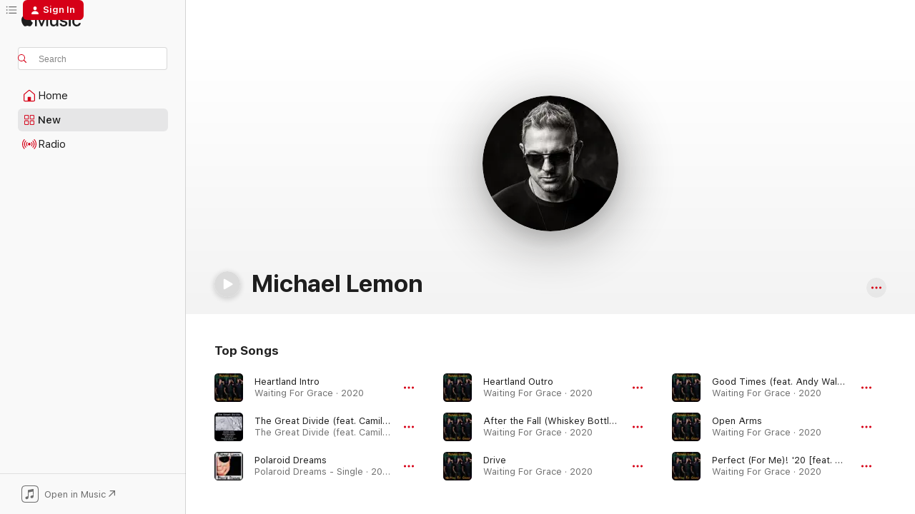

--- FILE ---
content_type: text/html
request_url: https://music.apple.com/us/artist/michael-lemon/1271011302
body_size: 25740
content:
<!DOCTYPE html>
<html dir="ltr" lang="en-US">
    <head>
        <!-- prettier-ignore -->
        <meta charset="utf-8">
        <!-- prettier-ignore -->
        <meta http-equiv="X-UA-Compatible" content="IE=edge">
        <!-- prettier-ignore -->
        <meta
            name="viewport"
            content="width=device-width,initial-scale=1,interactive-widget=resizes-content"
        >
        <!-- prettier-ignore -->
        <meta name="applicable-device" content="pc,mobile">
        <!-- prettier-ignore -->
        <meta name="referrer" content="strict-origin">
        <!-- prettier-ignore -->
        <link
            rel="apple-touch-icon"
            sizes="180x180"
            href="/assets/favicon/favicon-180.png"
        >
        <!-- prettier-ignore -->
        <link
            rel="icon"
            type="image/png"
            sizes="32x32"
            href="/assets/favicon/favicon-32.png"
        >
        <!-- prettier-ignore -->
        <link
            rel="icon"
            type="image/png"
            sizes="16x16"
            href="/assets/favicon/favicon-16.png"
        >
        <!-- prettier-ignore -->
        <link
            rel="mask-icon"
            href="/assets/favicon/favicon.svg"
            color="#fa233b"
        >
        <!-- prettier-ignore -->
        <link rel="manifest" href="/manifest.json">

        <title>‎Michael Lemon - Apple Music</title><!-- HEAD_svelte-1cypuwr_START --><link rel="preconnect" href="//www.apple.com/wss/fonts" crossorigin="anonymous"><link rel="stylesheet" href="//www.apple.com/wss/fonts?families=SF+Pro,v4%7CSF+Pro+Icons,v1&amp;display=swap" type="text/css" referrerpolicy="strict-origin-when-cross-origin"><!-- HEAD_svelte-1cypuwr_END --><!-- HEAD_svelte-eg3hvx_START -->    <meta name="description" content="Listen to music by Michael Lemon on Apple Music. Find top songs and albums by Michael Lemon including Heartland Intro, The Great Divide (feat. Camille Cortez, Mike Tony Echols, Jellai Jolly, Erik Cruz, Sapphire De La Pena &amp; Andy Waldeck) and more."> <meta name="keywords" content="listen, Michael Lemon, music, songs, Rock, apple music"> <link rel="canonical" href="https://music.apple.com/us/artist/michael-lemon/1271011302">     <meta name="al:ios:app_store_id" content="1108187390"> <meta name="al:ios:app_name" content="Apple Music"> <meta name="apple:content_id" content="1271011302"> <meta name="apple:title" content="Michael Lemon"> <meta name="apple:description" content="Listen to music by Michael Lemon on Apple Music. Find top songs and albums by Michael Lemon including Heartland Intro, The Great Divide (feat. Camille Cortez, Mike Tony Echols, Jellai Jolly, Erik Cruz, Sapphire De La Pena &amp; Andy Waldeck) and more.">   <meta property="og:title" content="Michael Lemon on Apple Music"> <meta property="og:description" content="Listen to music by Michael Lemon on Apple Music."> <meta property="og:site_name" content="Apple Music - Web Player"> <meta property="og:url" content="https://music.apple.com/us/artist/michael-lemon/1271011302"> <meta property="og:image" content="https://is1-ssl.mzstatic.com/image/thumb/AMCArtistImages126/v4/c4/cc/a4/c4cca4b2-7bd9-84b9-e61a-ecb0ad5d28f5/03e351d4-1537-4a42-be9d-bf9d92d345d8_ami-identity-1a2c5767527bdacf4d06b5ef39712c81-2023-10-16T19-56-14.036Z_cropped.png/1200x630cw.png"> <meta property="og:image:secure_url" content="https://is1-ssl.mzstatic.com/image/thumb/AMCArtistImages126/v4/c4/cc/a4/c4cca4b2-7bd9-84b9-e61a-ecb0ad5d28f5/03e351d4-1537-4a42-be9d-bf9d92d345d8_ami-identity-1a2c5767527bdacf4d06b5ef39712c81-2023-10-16T19-56-14.036Z_cropped.png/1200x630cw.png"> <meta property="og:image:alt" content="Michael Lemon on Apple Music"> <meta property="og:image:width" content="1200"> <meta property="og:image:height" content="630"> <meta property="og:image:type" content="image/png"> <meta property="og:type" content="music.musician"> <meta property="og:locale" content="en_US">        <meta name="twitter:title" content="Michael Lemon on Apple Music"> <meta name="twitter:description" content="Listen to music by Michael Lemon on Apple Music."> <meta name="twitter:site" content="@AppleMusic"> <meta name="twitter:image" content="https://is1-ssl.mzstatic.com/image/thumb/AMCArtistImages126/v4/c4/cc/a4/c4cca4b2-7bd9-84b9-e61a-ecb0ad5d28f5/03e351d4-1537-4a42-be9d-bf9d92d345d8_ami-identity-1a2c5767527bdacf4d06b5ef39712c81-2023-10-16T19-56-14.036Z_cropped.png/1200x630cw.png"> <meta name="twitter:image:alt" content="Michael Lemon on Apple Music"> <meta name="twitter:card" content="summary_large_image">       <!-- HTML_TAG_START -->
                <script id=schema:music-group type="application/ld+json">
                    {"@context":"http://schema.org","@type":"MusicGroup","name":"Michael Lemon","description":"\u003Cbr>\n\u003Cb>In the artist’s words:\u003C/b>\u003Cbr>\n\n\u003Cb>What are your top 3 all-time favorite albums on Apple Music, and why? Why did you choose these three albums in particular?\u003C/b>\nINXS, \u003Ci>Kick (Remastered) (Remastered)\u003C/i>\nLenny Kravitz, \u003Ci>Mama Said\u003C/i>\nPrince & The Revolution, \u003Ci>Purple Rain Soundtrack from the Motion Picture\u003C/i>\n\"Kick\" marked INXS's arrival to the world & Michael Hutchence's place as one of the greatest frontman ever!  \"Purple Rain\" .. a masterpiece in all it's purple glory!  \"Mama Said\" shares Lenny's emotions towards the ending of a beautiful relationship.\u003Cbr>","image":"https://is1-ssl.mzstatic.com/image/thumb/AMCArtistImages126/v4/c4/cc/a4/c4cca4b2-7bd9-84b9-e61a-ecb0ad5d28f5/03e351d4-1537-4a42-be9d-bf9d92d345d8_ami-identity-1a2c5767527bdacf4d06b5ef39712c81-2023-10-16T19-56-14.036Z_cropped.png/486x486bb.png","genre":["Rock"],"tracks":[{"@type":"MusicRecording","name":"Heartland Intro","duration":"PT59S","url":"https://music.apple.com/us/song/heartland-intro/1543129108","offers":{"@type":"Offer","category":"free","price":0},"audio":{"@type":"AudioObject","potentialAction":{"@type":"ListenAction","expectsAcceptanceOf":{"@type":"Offer","category":"free"},"target":{"@type":"EntryPoint","actionPlatform":"https://music.apple.com/us/song/heartland-intro/1543129108"}},"name":"Heartland Intro","contentUrl":"https://audio-ssl.itunes.apple.com/itunes-assets/AudioPreview124/v4/99/11/f3/9911f353-69bf-7653-f1fa-3eb8433b42c5/mzaf_6875888088071623872.plus.aac.p.m4a","duration":"PT59S","uploadDate":"2020-11-24","thumbnailUrl":"https://is1-ssl.mzstatic.com/image/thumb/Music114/v4/43/88/65/438865ac-5b58-c09f-862d-1b2cebc7a49a/195448738445.jpg/1200x630cw.png"}},{"@type":"MusicRecording","name":"The Great Divide (feat. Camille Cortez, Mike Tony Echols, Jellai Jolly, Erik Cruz, Sapphire De La Pena & Andy Waldeck)","duration":"PT4M33S","url":"https://music.apple.com/us/song/the-great-divide-feat-camille-cortez-mike-tony-echols/1759553027","offers":{"@type":"Offer","category":"free","price":0},"audio":{"@type":"AudioObject","potentialAction":{"@type":"ListenAction","expectsAcceptanceOf":{"@type":"Offer","category":"free"},"target":{"@type":"EntryPoint","actionPlatform":"https://music.apple.com/us/song/the-great-divide-feat-camille-cortez-mike-tony-echols/1759553027"}},"name":"The Great Divide (feat. Camille Cortez, Mike Tony Echols, Jellai Jolly, Erik Cruz, Sapphire De La Pena & Andy Waldeck)","contentUrl":"https://audio-ssl.itunes.apple.com/itunes-assets/AudioPreview221/v4/be/0a/f8/be0af8cd-0e11-35a2-360c-59e706d0d1b1/mzaf_1798915521706344648.plus.aac.ep.m4a","duration":"PT4M33S","uploadDate":"2024-07-20","thumbnailUrl":"https://is1-ssl.mzstatic.com/image/thumb/Music221/v4/61/e4/b4/61e4b443-251b-188f-b1e4-16cab217d85e/198595372753.jpg/1200x630cw.png"}},{"@type":"MusicRecording","name":"Polaroid Dreams","duration":"PT3M52S","url":"https://music.apple.com/us/song/polaroid-dreams/1612867357","offers":{"@type":"Offer","category":"free","price":0},"audio":{"@type":"AudioObject","potentialAction":{"@type":"ListenAction","expectsAcceptanceOf":{"@type":"Offer","category":"free"},"target":{"@type":"EntryPoint","actionPlatform":"https://music.apple.com/us/song/polaroid-dreams/1612867357"}},"name":"Polaroid Dreams","contentUrl":"https://audio-ssl.itunes.apple.com/itunes-assets/AudioPreview116/v4/48/57/dd/4857dd5b-eb35-af69-44d6-bcc4a9de08c3/mzaf_9165289636205590181.plus.aac.ep.m4a","duration":"PT3M52S","uploadDate":"2022-03-01","thumbnailUrl":"https://is1-ssl.mzstatic.com/image/thumb/Music116/v4/8a/23/d5/8a23d533-9eec-3d04-ed40-8a6e2f979205/198003318472.jpg/1200x630cw.png"}},{"@type":"MusicRecording","name":"Heartland Outro","duration":"PT1M","url":"https://music.apple.com/us/song/heartland-outro/1543129187","offers":{"@type":"Offer","category":"free","price":0},"audio":{"@type":"AudioObject","potentialAction":{"@type":"ListenAction","expectsAcceptanceOf":{"@type":"Offer","category":"free"},"target":{"@type":"EntryPoint","actionPlatform":"https://music.apple.com/us/song/heartland-outro/1543129187"}},"name":"Heartland Outro","contentUrl":"https://audio-ssl.itunes.apple.com/itunes-assets/AudioPreview124/v4/5a/f6/06/5af606eb-d2f3-ec39-0259-c4cbc675b87d/mzaf_16776706139955466917.plus.aac.p.m4a","duration":"PT1M","uploadDate":"2020-11-24","thumbnailUrl":"https://is1-ssl.mzstatic.com/image/thumb/Music114/v4/43/88/65/438865ac-5b58-c09f-862d-1b2cebc7a49a/195448738445.jpg/1200x630cw.png"}},{"@type":"MusicRecording","name":"After the Fall (Whiskey Bottle) [feat. Andy Waldeck]","duration":"PT3M18S","url":"https://music.apple.com/us/song/after-the-fall-whiskey-bottle-feat-andy-waldeck/1543129184","offers":{"@type":"Offer","category":"free","price":0},"audio":{"@type":"AudioObject","potentialAction":{"@type":"ListenAction","expectsAcceptanceOf":{"@type":"Offer","category":"free"},"target":{"@type":"EntryPoint","actionPlatform":"https://music.apple.com/us/song/after-the-fall-whiskey-bottle-feat-andy-waldeck/1543129184"}},"name":"After the Fall (Whiskey Bottle) [feat. Andy Waldeck]","contentUrl":"https://audio-ssl.itunes.apple.com/itunes-assets/AudioPreview124/v4/7d/6a/e0/7d6ae0f7-5494-e263-fd9e-1bb33f0b5e7d/mzaf_14542571238343508990.plus.aac.ep.m4a","duration":"PT3M18S","uploadDate":"2020-11-24","thumbnailUrl":"https://is1-ssl.mzstatic.com/image/thumb/Music114/v4/43/88/65/438865ac-5b58-c09f-862d-1b2cebc7a49a/195448738445.jpg/1200x630cw.png"}},{"@type":"MusicRecording","name":"Drive","duration":"PT3M47S","url":"https://music.apple.com/us/song/drive/1543129115","offers":{"@type":"Offer","category":"free","price":0},"audio":{"@type":"AudioObject","potentialAction":{"@type":"ListenAction","expectsAcceptanceOf":{"@type":"Offer","category":"free"},"target":{"@type":"EntryPoint","actionPlatform":"https://music.apple.com/us/song/drive/1543129115"}},"name":"Drive","contentUrl":"https://audio-ssl.itunes.apple.com/itunes-assets/AudioPreview124/v4/d3/13/b7/d313b73b-ac98-d284-ad8a-e6f018a03654/mzaf_12380595692347312046.plus.aac.ep.m4a","duration":"PT3M47S","uploadDate":"2020-11-24","thumbnailUrl":"https://is1-ssl.mzstatic.com/image/thumb/Music114/v4/43/88/65/438865ac-5b58-c09f-862d-1b2cebc7a49a/195448738445.jpg/1200x630cw.png"}},{"@type":"MusicRecording","name":"Good Times (feat. Andy Waldeck)","duration":"PT3M29S","url":"https://music.apple.com/us/song/good-times-feat-andy-waldeck/1543129114","offers":{"@type":"Offer","category":"free","price":0},"audio":{"@type":"AudioObject","potentialAction":{"@type":"ListenAction","expectsAcceptanceOf":{"@type":"Offer","category":"free"},"target":{"@type":"EntryPoint","actionPlatform":"https://music.apple.com/us/song/good-times-feat-andy-waldeck/1543129114"}},"name":"Good Times (feat. Andy Waldeck)","contentUrl":"https://audio-ssl.itunes.apple.com/itunes-assets/AudioPreview114/v4/12/45/ff/1245ff92-8f17-376c-5165-65f474601532/mzaf_5763453255676979135.plus.aac.ep.m4a","duration":"PT3M29S","uploadDate":"2020-11-24","thumbnailUrl":"https://is1-ssl.mzstatic.com/image/thumb/Music114/v4/43/88/65/438865ac-5b58-c09f-862d-1b2cebc7a49a/195448738445.jpg/1200x630cw.png"}},{"@type":"MusicRecording","name":"Open Arms","duration":"PT3M19S","url":"https://music.apple.com/us/song/open-arms/1543129112","offers":{"@type":"Offer","category":"free","price":0},"audio":{"@type":"AudioObject","potentialAction":{"@type":"ListenAction","expectsAcceptanceOf":{"@type":"Offer","category":"free"},"target":{"@type":"EntryPoint","actionPlatform":"https://music.apple.com/us/song/open-arms/1543129112"}},"name":"Open Arms","contentUrl":"https://audio-ssl.itunes.apple.com/itunes-assets/AudioPreview114/v4/93/f2/f7/93f2f761-9845-c94a-ea54-7313f303ec0d/mzaf_6514346591085373841.plus.aac.ep.m4a","duration":"PT3M19S","uploadDate":"2020-11-24","thumbnailUrl":"https://is1-ssl.mzstatic.com/image/thumb/Music114/v4/43/88/65/438865ac-5b58-c09f-862d-1b2cebc7a49a/195448738445.jpg/1200x630cw.png"}},{"@type":"MusicRecording","name":"Perfect (For Me)! '20 [feat. Amber Dirks]","duration":"PT2M43S","url":"https://music.apple.com/us/song/perfect-for-me-20-feat-amber-dirks/1543129111","offers":{"@type":"Offer","category":"free","price":0},"audio":{"@type":"AudioObject","potentialAction":{"@type":"ListenAction","expectsAcceptanceOf":{"@type":"Offer","category":"free"},"target":{"@type":"EntryPoint","actionPlatform":"https://music.apple.com/us/song/perfect-for-me-20-feat-amber-dirks/1543129111"}},"name":"Perfect (For Me)! '20 [feat. Amber Dirks]","contentUrl":"https://audio-ssl.itunes.apple.com/itunes-assets/AudioPreview114/v4/5e/b3/ec/5eb3ec0c-6a28-bbc8-02a0-511e8737983e/mzaf_7393350000456721950.plus.aac.ep.m4a","duration":"PT2M43S","uploadDate":"2020-11-24","thumbnailUrl":"https://is1-ssl.mzstatic.com/image/thumb/Music114/v4/43/88/65/438865ac-5b58-c09f-862d-1b2cebc7a49a/195448738445.jpg/1200x630cw.png"}},{"@type":"MusicRecording","name":"Midnight","duration":"PT3M9S","url":"https://music.apple.com/us/song/midnight/1543129109","offers":{"@type":"Offer","category":"free","price":0},"audio":{"@type":"AudioObject","potentialAction":{"@type":"ListenAction","expectsAcceptanceOf":{"@type":"Offer","category":"free"},"target":{"@type":"EntryPoint","actionPlatform":"https://music.apple.com/us/song/midnight/1543129109"}},"name":"Midnight","contentUrl":"https://audio-ssl.itunes.apple.com/itunes-assets/AudioPreview114/v4/68/72/7f/68727f2c-d44a-25a5-f094-1bd1ba53a747/mzaf_3915137045244292420.plus.aac.ep.m4a","duration":"PT3M9S","uploadDate":"2020-11-24","thumbnailUrl":"https://is1-ssl.mzstatic.com/image/thumb/Music114/v4/43/88/65/438865ac-5b58-c09f-862d-1b2cebc7a49a/195448738445.jpg/1200x630cw.png"}},{"@type":"MusicRecording","name":"Dance with My Father (feat. Jade Lemon)","duration":"PT4M19S","url":"https://music.apple.com/us/song/dance-with-my-father-feat-jade-lemon/1485267972","offers":{"@type":"Offer","category":"free","price":0},"audio":{"@type":"AudioObject","potentialAction":{"@type":"ListenAction","expectsAcceptanceOf":{"@type":"Offer","category":"free"},"target":{"@type":"EntryPoint","actionPlatform":"https://music.apple.com/us/song/dance-with-my-father-feat-jade-lemon/1485267972"}},"name":"Dance with My Father (feat. Jade Lemon)","contentUrl":"https://audio-ssl.itunes.apple.com/itunes-assets/AudioPreview113/v4/bc/1d/55/bc1d5535-ed10-8f3d-e741-8287e4c40ce0/mzaf_16610143262327060118.plus.aac.ep.m4a","duration":"PT4M19S","uploadDate":"2019-10-26","thumbnailUrl":"https://is1-ssl.mzstatic.com/image/thumb/Music123/v4/8a/a5/f2/8aa5f23a-8894-82f6-7f96-dec0cbc02848/194660123527.jpg/1200x630cw.png"}},{"@type":"MusicRecording","name":"Some Roads (Radio Edit) [feat. Erik Cruz]","duration":"PT3M47S","url":"https://music.apple.com/us/song/some-roads-radio-edit-feat-erik-cruz/1473336075","offers":{"@type":"Offer","category":"free","price":0},"audio":{"@type":"AudioObject","potentialAction":{"@type":"ListenAction","expectsAcceptanceOf":{"@type":"Offer","category":"free"},"target":{"@type":"EntryPoint","actionPlatform":"https://music.apple.com/us/song/some-roads-radio-edit-feat-erik-cruz/1473336075"}},"name":"Some Roads (Radio Edit) [feat. Erik Cruz]","contentUrl":"https://audio-ssl.itunes.apple.com/itunes-assets/AudioPreview113/v4/26/a0/05/26a0057c-2476-6348-5e0e-904166208b54/mzaf_4786476618329366261.plus.aac.ep.m4a","duration":"PT3M47S","uploadDate":"2019-07-15","thumbnailUrl":"https://is1-ssl.mzstatic.com/image/thumb/Music113/v4/2a/bc/fd/2abcfd96-8498-9986-e9f9-ae79bc7e8ebf/194171520259.jpg/1200x630cw.png"}},{"@type":"MusicRecording","name":"Maybe It's Time","duration":"PT2M47S","url":"https://music.apple.com/us/song/maybe-its-time/1473336074","offers":{"@type":"Offer","category":"free","price":0},"audio":{"@type":"AudioObject","potentialAction":{"@type":"ListenAction","expectsAcceptanceOf":{"@type":"Offer","category":"free"},"target":{"@type":"EntryPoint","actionPlatform":"https://music.apple.com/us/song/maybe-its-time/1473336074"}},"name":"Maybe It's Time","contentUrl":"https://audio-ssl.itunes.apple.com/itunes-assets/AudioPreview113/v4/6e/33/e3/6e33e368-0345-d9be-b741-94c6ca567114/mzaf_7974442329273987895.plus.aac.ep.m4a","duration":"PT2M47S","uploadDate":"2019-07-15","thumbnailUrl":"https://is1-ssl.mzstatic.com/image/thumb/Music113/v4/2a/bc/fd/2abcfd96-8498-9986-e9f9-ae79bc7e8ebf/194171520259.jpg/1200x630cw.png"}},{"@type":"MusicRecording","name":"Some Roads (feat. Erik Cruz)","duration":"PT4M18S","url":"https://music.apple.com/us/song/some-roads-feat-erik-cruz/1473336073","offers":{"@type":"Offer","category":"free","price":0},"audio":{"@type":"AudioObject","potentialAction":{"@type":"ListenAction","expectsAcceptanceOf":{"@type":"Offer","category":"free"},"target":{"@type":"EntryPoint","actionPlatform":"https://music.apple.com/us/song/some-roads-feat-erik-cruz/1473336073"}},"name":"Some Roads (feat. Erik Cruz)","contentUrl":"https://audio-ssl.itunes.apple.com/itunes-assets/AudioPreview123/v4/8e/3e/2b/8e3e2b6d-d3a7-f38e-eef4-4451beacdf09/mzaf_11702715700540412623.plus.aac.ep.m4a","duration":"PT4M18S","uploadDate":"2019-07-15","thumbnailUrl":"https://is1-ssl.mzstatic.com/image/thumb/Music113/v4/2a/bc/fd/2abcfd96-8498-9986-e9f9-ae79bc7e8ebf/194171520259.jpg/1200x630cw.png"}},{"@type":"MusicRecording","name":"Each December (Acoustic Version)","duration":"PT4M20S","url":"https://music.apple.com/us/song/each-december-acoustic-version/1445090958","offers":{"@type":"Offer","category":"free","price":0},"audio":{"@type":"AudioObject","potentialAction":{"@type":"ListenAction","expectsAcceptanceOf":{"@type":"Offer","category":"free"},"target":{"@type":"EntryPoint","actionPlatform":"https://music.apple.com/us/song/each-december-acoustic-version/1445090958"}},"name":"Each December (Acoustic Version)","contentUrl":"https://audio-ssl.itunes.apple.com/itunes-assets/AudioPreview128/v4/e8/08/1d/e8081de9-e342-0d0c-2e12-81796ee38551/mzaf_4334321907059007875.plus.aac.ep.m4a","duration":"PT4M20S","uploadDate":"2018-11-27","thumbnailUrl":"https://is1-ssl.mzstatic.com/image/thumb/Music118/v4/f6/77/a7/f677a748-98b1-f12f-c8d6-a6ea7da17b31/193428302723.jpg/1200x630cw.png"}},{"@type":"MusicRecording","name":"Each December","duration":"PT4M23S","url":"https://music.apple.com/us/song/each-december/1445090957","offers":{"@type":"Offer","category":"free","price":0},"audio":{"@type":"AudioObject","potentialAction":{"@type":"ListenAction","expectsAcceptanceOf":{"@type":"Offer","category":"free"},"target":{"@type":"EntryPoint","actionPlatform":"https://music.apple.com/us/song/each-december/1445090957"}},"name":"Each December","contentUrl":"https://audio-ssl.itunes.apple.com/itunes-assets/AudioPreview118/v4/13/b6/b9/13b6b97d-cdf1-0174-169d-1436afea6669/mzaf_1342844022598293816.plus.aac.ep.m4a","duration":"PT4M23S","uploadDate":"2018-11-27","thumbnailUrl":"https://is1-ssl.mzstatic.com/image/thumb/Music118/v4/f6/77/a7/f677a748-98b1-f12f-c8d6-a6ea7da17b31/193428302723.jpg/1200x630cw.png"}},{"@type":"MusicRecording","name":"Midnight (I Can See)","duration":"PT2M59S","url":"https://music.apple.com/us/song/midnight-i-can-see/1377539610","offers":{"@type":"Offer","category":"free","price":0},"audio":{"@type":"AudioObject","potentialAction":{"@type":"ListenAction","expectsAcceptanceOf":{"@type":"Offer","category":"free"},"target":{"@type":"EntryPoint","actionPlatform":"https://music.apple.com/us/song/midnight-i-can-see/1377539610"}},"name":"Midnight (I Can See)","contentUrl":"https://audio-ssl.itunes.apple.com/itunes-assets/AudioPreview128/v4/7b/49/33/7b493352-c055-5e57-3810-ca1d1cf5e4a7/mzaf_2897895630516875353.plus.aac.ep.m4a","duration":"PT2M59S","uploadDate":"2018-04-24","thumbnailUrl":"https://is1-ssl.mzstatic.com/image/thumb/Music118/v4/f5/cc/11/f5cc11f0-785f-3195-a305-64bd248ca761/192914244875.jpg/1200x630cw.png"}},{"@type":"MusicRecording","name":"Perfect (For Me)","duration":"PT2M45S","url":"https://music.apple.com/us/song/perfect-for-me/1327584645","offers":{"@type":"Offer","category":"free","price":0},"audio":{"@type":"AudioObject","potentialAction":{"@type":"ListenAction","expectsAcceptanceOf":{"@type":"Offer","category":"free"},"target":{"@type":"EntryPoint","actionPlatform":"https://music.apple.com/us/song/perfect-for-me/1327584645"}},"name":"Perfect (For Me)","contentUrl":"https://audio-ssl.itunes.apple.com/itunes-assets/AudioPreview128/v4/91/2c/1b/912c1b07-17df-4dbc-f7b9-6128989b5c4e/mzaf_6201348333471657255.plus.aac.ep.m4a","duration":"PT2M45S","uploadDate":"2017-12-17","thumbnailUrl":"https://is1-ssl.mzstatic.com/image/thumb/Music118/v4/19/f3/40/19f3404f-2bb7-10f0-a6f5-3589ac2c76be/191924684145.jpg/1200x630cw.png"}},{"@type":"MusicRecording","name":"Senseless World","duration":"PT3M34S","url":"https://music.apple.com/us/song/senseless-world/1271011305","offers":{"@type":"Offer","category":"free","price":0},"audio":{"@type":"AudioObject","potentialAction":{"@type":"ListenAction","expectsAcceptanceOf":{"@type":"Offer","category":"free"},"target":{"@type":"EntryPoint","actionPlatform":"https://music.apple.com/us/song/senseless-world/1271011305"}},"name":"Senseless World","contentUrl":"https://audio-ssl.itunes.apple.com/itunes-assets/AudioPreview128/v4/cd/b7/1b/cdb71b71-1c34-72ce-0c01-33bfc0f538fa/mzaf_3797801052807217293.plus.aac.ep.m4a","duration":"PT3M34S","uploadDate":"2017-08-08","thumbnailUrl":"https://is1-ssl.mzstatic.com/image/thumb/Music128/v4/39/f6/ac/39f6aca5-e291-4b83-804e-5c07c36f6bbc/191924103882.jpg/1200x630cw.png"}}],"albums":[{"@type":"MusicAlbum","image":"https://is1-ssl.mzstatic.com/image/thumb/Music114/v4/43/88/65/438865ac-5b58-c09f-862d-1b2cebc7a49a/195448738445.jpg/486x486bb.png","url":"https://music.apple.com/us/album/waiting-for-grace/1543129106","name":"Waiting For Grace","byArtist":{"@type":"MusicGroup","url":"https://music.apple.com/us/artist/michael-lemon/1271011302","name":"Michael Lemon"}}],"url":"https://music.apple.com/us/artist/michael-lemon/1271011302","potentialAction":{"@type":"ListenAction","expectsAcceptanceOf":{"@type":"Offer","category":"free"},"target":{"@type":"EntryPoint","actionPlatform":"https://music.apple.com/us/artist/michael-lemon/1271011302"}}}
                </script>
                <!-- HTML_TAG_END -->    <!-- HEAD_svelte-eg3hvx_END -->
      <script type="module" crossorigin src="/assets/index~90a29058ba.js"></script>
      <link rel="stylesheet" href="/assets/index~fbf29d0525.css">
      <script type="module">import.meta.url;import("_").catch(()=>1);async function* g(){};window.__vite_is_modern_browser=true;</script>
      <script type="module">!function(){if(window.__vite_is_modern_browser)return;console.warn("vite: loading legacy chunks, syntax error above and the same error below should be ignored");var e=document.getElementById("vite-legacy-polyfill"),n=document.createElement("script");n.src=e.src,n.onload=function(){System.import(document.getElementById('vite-legacy-entry').getAttribute('data-src'))},document.body.appendChild(n)}();</script>
    </head>
    <body>
        
        <script
            async
            src="/includes/js-cdn/musickit/v3/amp/musickit.js"
        ></script>
        <script
            type="module"
            async
            src="/includes/js-cdn/musickit/v3/components/musickit-components/musickit-components.esm.js"
        ></script>
        <script
            nomodule
            async
            src="/includes/js-cdn/musickit/v3/components/musickit-components/musickit-components.js"
        ></script>
        <svg style="display: none" xmlns="http://www.w3.org/2000/svg">
            <symbol id="play-circle-fill" viewBox="0 0 60 60">
                <path
                    class="icon-circle-fill__circle"
                    fill="var(--iconCircleFillBG, transparent)"
                    d="M30 60c16.411 0 30-13.617 30-30C60 13.588 46.382 0 29.971 0 13.588 0 .001 13.588.001 30c0 16.383 13.617 30 30 30Z"
                />
                <path
                    fill="var(--iconFillArrow, var(--keyColor, black))"
                    d="M24.411 41.853c-1.41.853-3.028.177-3.028-1.294V19.47c0-1.44 1.735-2.058 3.028-1.294l17.265 10.235a1.89 1.89 0 0 1 0 3.265L24.411 41.853Z"
                />
            </symbol>
        </svg>
        <div class="body-container">
              <div class="app-container svelte-t3vj1e" data-testid="app-container">   <div class="header svelte-rjjbqs" data-testid="header"><nav data-testid="navigation" class="navigation svelte-13li0vp"><div class="navigation__header svelte-13li0vp"><div data-testid="logo" class="logo svelte-1o7dz8w"> <a aria-label="Apple Music" role="img" href="https://music.apple.com/us/home" class="svelte-1o7dz8w"><svg height="20" viewBox="0 0 83 20" width="83" xmlns="http://www.w3.org/2000/svg" class="logo" aria-hidden="true"><path d="M34.752 19.746V6.243h-.088l-5.433 13.503h-2.074L21.711 6.243h-.087v13.503h-2.548V1.399h3.235l5.833 14.621h.1l5.82-14.62h3.248v18.347h-2.56zm16.649 0h-2.586v-2.263h-.062c-.725 1.602-2.061 2.504-4.072 2.504-2.86 0-4.61-1.894-4.61-4.958V6.37h2.698v8.125c0 2.034.95 3.127 2.81 3.127 1.95 0 3.124-1.373 3.124-3.458V6.37H51.4v13.376zm7.394-13.618c3.06 0 5.046 1.73 5.134 4.196h-2.536c-.15-1.296-1.087-2.11-2.598-2.11-1.462 0-2.436.724-2.436 1.793 0 .839.6 1.41 2.023 1.741l2.136.496c2.686.636 3.71 1.704 3.71 3.636 0 2.442-2.236 4.12-5.333 4.12-3.285 0-5.26-1.64-5.509-4.183h2.673c.25 1.398 1.187 2.085 2.836 2.085 1.623 0 2.623-.687 2.623-1.78 0-.865-.487-1.373-1.924-1.704l-2.136-.508c-2.498-.585-3.735-1.806-3.735-3.75 0-2.391 2.049-4.032 5.072-4.032zM66.1 2.836c0-.878.7-1.577 1.561-1.577.862 0 1.55.7 1.55 1.577 0 .864-.688 1.576-1.55 1.576a1.573 1.573 0 0 1-1.56-1.576zm.212 3.534h2.698v13.376h-2.698zm14.089 4.603c-.275-1.424-1.324-2.556-3.085-2.556-2.086 0-3.46 1.767-3.46 4.64 0 2.938 1.386 4.642 3.485 4.642 1.66 0 2.748-.928 3.06-2.48H83C82.713 18.067 80.477 20 77.317 20c-3.76 0-6.208-2.62-6.208-6.942 0-4.247 2.448-6.93 6.183-6.93 3.385 0 5.446 2.213 5.683 4.845h-2.573zM10.824 3.189c-.698.834-1.805 1.496-2.913 1.398-.145-1.128.41-2.33 1.036-3.065C9.644.662 10.848.05 11.835 0c.121 1.178-.336 2.33-1.01 3.19zm.999 1.619c.624.049 2.425.244 3.578 1.98-.096.074-2.137 1.272-2.113 3.79.024 3.01 2.593 4.012 2.617 4.037-.024.074-.407 1.419-1.344 2.812-.817 1.224-1.657 2.422-3.002 2.447-1.297.024-1.73-.783-3.218-.783-1.489 0-1.97.758-3.194.807-1.297.048-2.28-1.297-3.097-2.52C.368 14.908-.904 10.408.825 7.375c.84-1.516 2.377-2.47 4.034-2.495 1.273-.023 2.45.857 3.218.857.769 0 2.137-1.027 3.746-.93z"></path></svg></a>   </div> <div class="search-input-wrapper svelte-nrtdem" data-testid="search-input"><div data-testid="amp-search-input" aria-controls="search-suggestions" aria-expanded="false" aria-haspopup="listbox" aria-owns="search-suggestions" class="search-input-container svelte-rg26q6" tabindex="-1" role=""><div class="flex-container svelte-rg26q6"><form id="search-input-form" class="svelte-rg26q6"><svg height="16" width="16" viewBox="0 0 16 16" class="search-svg" aria-hidden="true"><path d="M11.87 10.835c.018.015.035.03.051.047l3.864 3.863a.735.735 0 1 1-1.04 1.04l-3.863-3.864a.744.744 0 0 1-.047-.051 6.667 6.667 0 1 1 1.035-1.035zM6.667 12a5.333 5.333 0 1 0 0-10.667 5.333 5.333 0 0 0 0 10.667z"></path></svg> <input aria-autocomplete="list" aria-multiline="false" aria-controls="search-suggestions" placeholder="Search" spellcheck="false" autocomplete="off" autocorrect="off" autocapitalize="off" type="text" inputmode="search" class="search-input__text-field svelte-rg26q6" data-testid="search-input__text-field"></form> </div> <div data-testid="search-scope-bar"></div>   </div> </div></div> <div data-testid="navigation-content" class="navigation__content svelte-13li0vp" id="navigation" aria-hidden="false"><div class="navigation__scrollable-container svelte-13li0vp"><div data-testid="navigation-items-primary" class="navigation-items navigation-items--primary svelte-ng61m8"> <ul class="navigation-items__list svelte-ng61m8">  <li class="navigation-item navigation-item__home svelte-1a5yt87" aria-selected="false" data-testid="navigation-item"> <a href="https://music.apple.com/us/home" class="navigation-item__link svelte-1a5yt87" role="button" data-testid="home" aria-pressed="false"><div class="navigation-item__content svelte-zhx7t9"> <span class="navigation-item__icon svelte-zhx7t9"> <svg width="24" height="24" viewBox="0 0 24 24" xmlns="http://www.w3.org/2000/svg" aria-hidden="true"><path d="M5.93 20.16a1.94 1.94 0 0 1-1.43-.502c-.334-.335-.502-.794-.502-1.393v-7.142c0-.362.062-.688.177-.953.123-.264.326-.529.6-.75l6.145-5.157c.176-.141.344-.247.52-.318.176-.07.362-.105.564-.105.194 0 .388.035.565.105.176.07.352.177.52.318l6.146 5.158c.273.23.467.476.59.75.124.264.177.59.177.96v7.134c0 .59-.159 1.058-.503 1.393-.335.335-.811.503-1.428.503H5.929Zm12.14-1.172c.221 0 .406-.07.547-.212a.688.688 0 0 0 .22-.511v-7.142c0-.177-.026-.344-.087-.459a.97.97 0 0 0-.265-.353l-6.154-5.149a.756.756 0 0 0-.177-.115.37.37 0 0 0-.15-.035.37.37 0 0 0-.158.035l-.177.115-6.145 5.15a.982.982 0 0 0-.274.352 1.13 1.13 0 0 0-.088.468v7.133c0 .203.08.379.23.511a.744.744 0 0 0 .546.212h12.133Zm-8.323-4.7c0-.176.062-.326.177-.432a.6.6 0 0 1 .423-.159h3.315c.176 0 .326.053.432.16s.159.255.159.431v4.973H9.756v-4.973Z"></path></svg> </span> <span class="navigation-item__label svelte-zhx7t9"> Home </span> </div></a>  </li>  <li class="navigation-item navigation-item__new svelte-1a5yt87" aria-selected="false" data-testid="navigation-item"> <a href="https://music.apple.com/us/new" class="navigation-item__link svelte-1a5yt87" role="button" data-testid="new" aria-pressed="false"><div class="navigation-item__content svelte-zhx7t9"> <span class="navigation-item__icon svelte-zhx7t9"> <svg height="24" viewBox="0 0 24 24" width="24" aria-hidden="true"><path d="M9.92 11.354c.966 0 1.453-.487 1.453-1.49v-3.4c0-1.004-.487-1.483-1.453-1.483H6.452C5.487 4.981 5 5.46 5 6.464v3.4c0 1.003.487 1.49 1.452 1.49zm7.628 0c.965 0 1.452-.487 1.452-1.49v-3.4c0-1.004-.487-1.483-1.452-1.483h-3.46c-.974 0-1.46.479-1.46 1.483v3.4c0 1.003.486 1.49 1.46 1.49zm-7.65-1.073h-3.43c-.266 0-.396-.137-.396-.418v-3.4c0-.273.13-.41.396-.41h3.43c.265 0 .402.137.402.41v3.4c0 .281-.137.418-.403.418zm7.634 0h-3.43c-.273 0-.402-.137-.402-.418v-3.4c0-.273.129-.41.403-.41h3.43c.265 0 .395.137.395.41v3.4c0 .281-.13.418-.396.418zm-7.612 8.7c.966 0 1.453-.48 1.453-1.483v-3.407c0-.996-.487-1.483-1.453-1.483H6.452c-.965 0-1.452.487-1.452 1.483v3.407c0 1.004.487 1.483 1.452 1.483zm7.628 0c.965 0 1.452-.48 1.452-1.483v-3.407c0-.996-.487-1.483-1.452-1.483h-3.46c-.974 0-1.46.487-1.46 1.483v3.407c0 1.004.486 1.483 1.46 1.483zm-7.65-1.072h-3.43c-.266 0-.396-.137-.396-.41v-3.4c0-.282.13-.418.396-.418h3.43c.265 0 .402.136.402.418v3.4c0 .273-.137.41-.403.41zm7.634 0h-3.43c-.273 0-.402-.137-.402-.41v-3.4c0-.282.129-.418.403-.418h3.43c.265 0 .395.136.395.418v3.4c0 .273-.13.41-.396.41z" fill-opacity=".95"></path></svg> </span> <span class="navigation-item__label svelte-zhx7t9"> New </span> </div></a>  </li>  <li class="navigation-item navigation-item__radio svelte-1a5yt87" aria-selected="false" data-testid="navigation-item"> <a href="https://music.apple.com/us/radio" class="navigation-item__link svelte-1a5yt87" role="button" data-testid="radio" aria-pressed="false"><div class="navigation-item__content svelte-zhx7t9"> <span class="navigation-item__icon svelte-zhx7t9"> <svg width="24" height="24" viewBox="0 0 24 24" xmlns="http://www.w3.org/2000/svg" aria-hidden="true"><path d="M19.359 18.57C21.033 16.818 22 14.461 22 11.89s-.967-4.93-2.641-6.68c-.276-.292-.653-.26-.868-.023-.222.246-.176.591.085.868 1.466 1.535 2.272 3.593 2.272 5.835 0 2.241-.806 4.3-2.272 5.835-.261.268-.307.621-.085.86.215.245.592.276.868-.016zm-13.85.014c.222-.238.176-.59-.085-.86-1.474-1.535-2.272-3.593-2.272-5.834 0-2.242.798-4.3 2.272-5.835.261-.277.307-.622.085-.868-.215-.238-.592-.269-.868.023C2.967 6.96 2 9.318 2 11.89s.967 4.929 2.641 6.68c.276.29.653.26.868.014zm1.957-1.873c.223-.253.162-.583-.1-.867-.951-1.068-1.473-2.45-1.473-3.954 0-1.505.522-2.887 1.474-3.954.26-.284.322-.614.1-.876-.23-.26-.622-.26-.891.039-1.175 1.274-1.827 2.963-1.827 4.79 0 1.82.652 3.517 1.827 4.784.269.3.66.307.89.038zm9.958-.038c1.175-1.267 1.827-2.964 1.827-4.783 0-1.828-.652-3.517-1.827-4.791-.269-.3-.66-.3-.89-.039-.23.262-.162.592.092.876.96 1.067 1.481 2.449 1.481 3.954 0 1.504-.522 2.886-1.481 3.954-.254.284-.323.614-.092.867.23.269.621.261.89-.038zm-8.061-1.966c.23-.26.13-.568-.092-.883-.415-.522-.63-1.197-.63-1.934 0-.737.215-1.413.63-1.943.222-.307.322-.614.092-.875s-.653-.261-.906.054a4.385 4.385 0 0 0-.968 2.764 4.38 4.38 0 0 0 .968 2.756c.253.322.675.322.906.061zm6.18-.061a4.38 4.38 0 0 0 .968-2.756 4.385 4.385 0 0 0-.968-2.764c-.253-.315-.675-.315-.906-.054-.23.261-.138.568.092.875.415.53.63 1.206.63 1.943 0 .737-.215 1.412-.63 1.934-.23.315-.322.622-.092.883s.653.261.906-.061zm-3.547-.967c.96 0 1.789-.814 1.789-1.797s-.83-1.789-1.789-1.789c-.96 0-1.781.806-1.781 1.789 0 .983.821 1.797 1.781 1.797z"></path></svg> </span> <span class="navigation-item__label svelte-zhx7t9"> Radio </span> </div></a>  </li>  <li class="navigation-item navigation-item__search svelte-1a5yt87" aria-selected="false" data-testid="navigation-item"> <a href="https://music.apple.com/us/search" class="navigation-item__link svelte-1a5yt87" role="button" data-testid="search" aria-pressed="false"><div class="navigation-item__content svelte-zhx7t9"> <span class="navigation-item__icon svelte-zhx7t9"> <svg height="24" viewBox="0 0 24 24" width="24" aria-hidden="true"><path d="M17.979 18.553c.476 0 .813-.366.813-.835a.807.807 0 0 0-.235-.586l-3.45-3.457a5.61 5.61 0 0 0 1.158-3.413c0-3.098-2.535-5.633-5.633-5.633C7.542 4.63 5 7.156 5 10.262c0 3.098 2.534 5.632 5.632 5.632a5.614 5.614 0 0 0 3.274-1.055l3.472 3.472a.835.835 0 0 0 .6.242zm-7.347-3.875c-2.417 0-4.416-2-4.416-4.416 0-2.417 2-4.417 4.416-4.417 2.417 0 4.417 2 4.417 4.417s-2 4.416-4.417 4.416z" fill-opacity=".95"></path></svg> </span> <span class="navigation-item__label svelte-zhx7t9"> Search </span> </div></a>  </li></ul> </div>   </div> <div class="navigation__native-cta"><div slot="native-cta"><div data-testid="native-cta" class="native-cta svelte-1t4vswz  native-cta--authenticated"><button class="native-cta__button svelte-1t4vswz" data-testid="native-cta-button"><span class="native-cta__app-icon svelte-1t4vswz"><svg width="24" height="24" xmlns="http://www.w3.org/2000/svg" xml:space="preserve" style="fill-rule:evenodd;clip-rule:evenodd;stroke-linejoin:round;stroke-miterlimit:2" viewBox="0 0 24 24" slot="app-icon" aria-hidden="true"><path d="M22.567 1.496C21.448.393 19.956.045 17.293.045H6.566c-2.508 0-4.028.376-5.12 1.465C.344 2.601 0 4.09 0 6.611v10.727c0 2.695.33 4.18 1.432 5.257 1.106 1.103 2.595 1.45 5.275 1.45h10.586c2.663 0 4.169-.347 5.274-1.45C23.656 21.504 24 20.033 24 17.338V6.752c0-2.694-.344-4.179-1.433-5.256Zm.411 4.9v11.299c0 1.898-.338 3.286-1.188 4.137-.851.864-2.256 1.191-4.141 1.191H6.35c-1.884 0-3.303-.341-4.154-1.191-.85-.851-1.174-2.239-1.174-4.137V6.54c0-2.014.324-3.445 1.16-4.295.851-.864 2.312-1.177 4.313-1.177h11.154c1.885 0 3.29.341 4.141 1.191.864.85 1.188 2.239 1.188 4.137Z" style="fill-rule:nonzero"></path><path d="M7.413 19.255c.987 0 2.48-.728 2.48-2.672v-6.385c0-.35.063-.428.378-.494l5.298-1.095c.351-.067.534.025.534.333l.035 4.286c0 .337-.182.586-.53.652l-1.014.228c-1.361.3-2.007.923-2.007 1.937 0 1.017.79 1.748 1.926 1.748.986 0 2.444-.679 2.444-2.64V5.654c0-.636-.279-.821-1.016-.66L9.646 6.298c-.448.091-.674.329-.674.699l.035 7.697c0 .336-.148.546-.446.613l-1.067.21c-1.329.266-1.986.93-1.986 1.993 0 1.017.786 1.745 1.905 1.745Z" style="fill-rule:nonzero"></path></svg></span> <span class="native-cta__label svelte-1t4vswz">Open in Music</span> <span class="native-cta__arrow svelte-1t4vswz"><svg height="16" width="16" viewBox="0 0 16 16" class="native-cta-action" aria-hidden="true"><path d="M1.559 16 13.795 3.764v8.962H16V0H3.274v2.205h8.962L0 14.441 1.559 16z"></path></svg></span></button> </div>  </div></div></div> </nav> </div>  <div class="player-bar player-bar__floating-player svelte-1rr9v04" data-testid="player-bar" aria-label="Music controls" aria-hidden="false">   </div>   <div id="scrollable-page" class="scrollable-page svelte-mt0bfj" data-main-content data-testid="main-section" aria-hidden="false"><main data-testid="main" class="svelte-bzjlhs"><div class="content-container svelte-bzjlhs" data-testid="content-container"><div class="search-input-wrapper svelte-nrtdem" data-testid="search-input"><div data-testid="amp-search-input" aria-controls="search-suggestions" aria-expanded="false" aria-haspopup="listbox" aria-owns="search-suggestions" class="search-input-container svelte-rg26q6" tabindex="-1" role=""><div class="flex-container svelte-rg26q6"><form id="search-input-form" class="svelte-rg26q6"><svg height="16" width="16" viewBox="0 0 16 16" class="search-svg" aria-hidden="true"><path d="M11.87 10.835c.018.015.035.03.051.047l3.864 3.863a.735.735 0 1 1-1.04 1.04l-3.863-3.864a.744.744 0 0 1-.047-.051 6.667 6.667 0 1 1 1.035-1.035zM6.667 12a5.333 5.333 0 1 0 0-10.667 5.333 5.333 0 0 0 0 10.667z"></path></svg> <input value="" aria-autocomplete="list" aria-multiline="false" aria-controls="search-suggestions" placeholder="Search" spellcheck="false" autocomplete="off" autocorrect="off" autocapitalize="off" type="text" inputmode="search" class="search-input__text-field svelte-rg26q6" data-testid="search-input__text-field"></form> </div> <div data-testid="search-scope-bar"> </div>   </div> </div>      <div class="section svelte-wa5vzl" data-testid="section-container" aria-label="Featured"> <div class="section-content svelte-wa5vzl" data-testid="section-content"> <div data-testid="artist-detail-header" class="artist-header svelte-1xfsgte" style=""><div class="artist-header__circular-artwork-container svelte-1xfsgte"><div class="artist-header__circular-artwork-gradient svelte-1xfsgte"><div class="ellipse-lockup svelte-f2g5g5" data-testid="ellipse-lockup"><div class="artwork svelte-f2g5g5" aria-hidden="true"><div data-testid="artwork-component" class="artwork-component artwork-component--aspect-ratio artwork-component--orientation-square svelte-g1i36u    artwork-component--fullwidth    artwork-component--has-borders" style="
            --artwork-bg-color: #0e0d0b;
            --aspect-ratio: 1;
            --placeholder-bg-color: #0e0d0b;
       ">   <picture class="svelte-g1i36u"><source sizes="190px" srcset="https://is1-ssl.mzstatic.com/image/thumb/AMCArtistImages126/v4/c4/cc/a4/c4cca4b2-7bd9-84b9-e61a-ecb0ad5d28f5/03e351d4-1537-4a42-be9d-bf9d92d345d8_ami-identity-1a2c5767527bdacf4d06b5ef39712c81-2023-10-16T19-56-14.036Z_cropped.png/190x190cc.webp 190w,https://is1-ssl.mzstatic.com/image/thumb/AMCArtistImages126/v4/c4/cc/a4/c4cca4b2-7bd9-84b9-e61a-ecb0ad5d28f5/03e351d4-1537-4a42-be9d-bf9d92d345d8_ami-identity-1a2c5767527bdacf4d06b5ef39712c81-2023-10-16T19-56-14.036Z_cropped.png/380x380cc.webp 380w" type="image/webp"> <source sizes="190px" srcset="https://is1-ssl.mzstatic.com/image/thumb/AMCArtistImages126/v4/c4/cc/a4/c4cca4b2-7bd9-84b9-e61a-ecb0ad5d28f5/03e351d4-1537-4a42-be9d-bf9d92d345d8_ami-identity-1a2c5767527bdacf4d06b5ef39712c81-2023-10-16T19-56-14.036Z_cropped.png/190x190cc-60.jpg 190w,https://is1-ssl.mzstatic.com/image/thumb/AMCArtistImages126/v4/c4/cc/a4/c4cca4b2-7bd9-84b9-e61a-ecb0ad5d28f5/03e351d4-1537-4a42-be9d-bf9d92d345d8_ami-identity-1a2c5767527bdacf4d06b5ef39712c81-2023-10-16T19-56-14.036Z_cropped.png/380x380cc-60.jpg 380w" type="image/jpeg"> <img alt="" class="artwork-component__contents artwork-component__image svelte-g1i36u" loading="lazy" src="/assets/artwork/1x1.gif" role="presentation" decoding="async" width="190" height="190" fetchpriority="auto" style="opacity: 1;"></picture> </div></div> <div class="text-container svelte-f2g5g5">  </div> </div></div> <div class="artist-header__circular-artwork svelte-1xfsgte"><div class="ellipse-lockup svelte-f2g5g5" data-testid="ellipse-lockup"><div class="artwork svelte-f2g5g5" aria-hidden="true"><div data-testid="artwork-component" class="artwork-component artwork-component--aspect-ratio artwork-component--orientation-square svelte-g1i36u    artwork-component--fullwidth    artwork-component--has-borders" style="
            --artwork-bg-color: #0e0d0b;
            --aspect-ratio: 1;
            --placeholder-bg-color: #0e0d0b;
       ">   <picture class="svelte-g1i36u"><source sizes="190px" srcset="https://is1-ssl.mzstatic.com/image/thumb/AMCArtistImages126/v4/c4/cc/a4/c4cca4b2-7bd9-84b9-e61a-ecb0ad5d28f5/03e351d4-1537-4a42-be9d-bf9d92d345d8_ami-identity-1a2c5767527bdacf4d06b5ef39712c81-2023-10-16T19-56-14.036Z_cropped.png/190x190cc.webp 190w,https://is1-ssl.mzstatic.com/image/thumb/AMCArtistImages126/v4/c4/cc/a4/c4cca4b2-7bd9-84b9-e61a-ecb0ad5d28f5/03e351d4-1537-4a42-be9d-bf9d92d345d8_ami-identity-1a2c5767527bdacf4d06b5ef39712c81-2023-10-16T19-56-14.036Z_cropped.png/380x380cc.webp 380w" type="image/webp"> <source sizes="190px" srcset="https://is1-ssl.mzstatic.com/image/thumb/AMCArtistImages126/v4/c4/cc/a4/c4cca4b2-7bd9-84b9-e61a-ecb0ad5d28f5/03e351d4-1537-4a42-be9d-bf9d92d345d8_ami-identity-1a2c5767527bdacf4d06b5ef39712c81-2023-10-16T19-56-14.036Z_cropped.png/190x190cc-60.jpg 190w,https://is1-ssl.mzstatic.com/image/thumb/AMCArtistImages126/v4/c4/cc/a4/c4cca4b2-7bd9-84b9-e61a-ecb0ad5d28f5/03e351d4-1537-4a42-be9d-bf9d92d345d8_ami-identity-1a2c5767527bdacf4d06b5ef39712c81-2023-10-16T19-56-14.036Z_cropped.png/380x380cc-60.jpg 380w" type="image/jpeg"> <img alt="Michael Lemon" class="artwork-component__contents artwork-component__image svelte-g1i36u" loading="lazy" src="/assets/artwork/1x1.gif" role="presentation" decoding="async" width="190" height="190" fetchpriority="auto" style="opacity: 1;"></picture> </div></div> <div class="text-container svelte-f2g5g5">  </div> </div></div></div> <div class="artist-header__name-container svelte-1xfsgte"> <h1 data-testid="artist-header-name" class="artist-header__name svelte-1xfsgte">Michael Lemon</h1>  <span class="artist-header__play-button svelte-1xfsgte"><button aria-label="Play" class="play-button svelte-19j07e7 play-button--platter    is-stand-alone    is-filled" data-testid="play-button"><svg aria-hidden="true" class="icon play-svg" data-testid="play-icon" iconState="play"><use href="#play-circle-fill"></use></svg> </button></span>   <span class="artist-header__context-menu svelte-1xfsgte"><amp-contextual-menu-button config="[object Object]" class="svelte-dj0bcp"> <span aria-label="MORE" class="more-button svelte-dj0bcp more-button--platter  more-button--material" data-testid="more-button" slot="trigger-content"><svg width="28" height="28" viewBox="0 0 28 28" class="glyph" xmlns="http://www.w3.org/2000/svg"><circle fill="var(--iconCircleFill, transparent)" cx="14" cy="14" r="14"></circle><path fill="var(--iconEllipsisFill, white)" d="M10.105 14c0-.87-.687-1.55-1.564-1.55-.862 0-1.557.695-1.557 1.55 0 .848.695 1.55 1.557 1.55.855 0 1.564-.702 1.564-1.55zm5.437 0c0-.87-.68-1.55-1.542-1.55A1.55 1.55 0 0012.45 14c0 .848.695 1.55 1.55 1.55.848 0 1.542-.702 1.542-1.55zm5.474 0c0-.87-.687-1.55-1.557-1.55-.87 0-1.564.695-1.564 1.55 0 .848.694 1.55 1.564 1.55.848 0 1.557-.702 1.557-1.55z"></path></svg></span> </amp-contextual-menu-button></span></div> </div></div>   </div><div class="section svelte-wa5vzl" data-testid="section-container"> <div class="section-content svelte-wa5vzl" data-testid="section-content"> <div class="spacer-wrapper svelte-14fis98"></div></div>   </div><div class="section svelte-wa5vzl" data-testid="section-container" aria-label="Top Songs"> <div class="section-content svelte-wa5vzl" data-testid="section-content"><div class="header svelte-fr9z27">  <div class="header-title-wrapper svelte-fr9z27">    <h2 class="title svelte-fr9z27" data-testid="header-title"><span class="dir-wrapper" dir="auto">Top Songs</span></h2> </div>   </div>   <div class="svelte-1dd7dqt shelf"><section data-testid="shelf-component" class="shelf-grid shelf-grid--onhover svelte-12rmzef" style="
            --grid-max-content-xsmall: 270px; --grid-column-gap-xsmall: 10px; --grid-row-gap-xsmall: 0px; --grid-small: 2; --grid-column-gap-small: 20px; --grid-row-gap-small: 0px; --grid-medium: 3; --grid-column-gap-medium: 20px; --grid-row-gap-medium: 0px; --grid-large: 4; --grid-column-gap-large: 20px; --grid-row-gap-large: 0px; --grid-xlarge: 4; --grid-column-gap-xlarge: 20px; --grid-row-gap-xlarge: 0px;
            --grid-type: TrackLockupsShelf;
            --grid-rows: 3;
            --standard-lockup-shadow-offset: 15px;
            
        "> <div class="shelf-grid__body svelte-12rmzef" data-testid="shelf-body">   <button disabled aria-label="Previous Page" type="button" class="shelf-grid-nav__arrow shelf-grid-nav__arrow--left svelte-1xmivhv" data-testid="shelf-button-left" style="--offset: 0px;"><svg viewBox="0 0 9 31" xmlns="http://www.w3.org/2000/svg"><path d="M5.275 29.46a1.61 1.61 0 0 0 1.456 1.077c1.018 0 1.772-.737 1.772-1.737 0-.526-.277-1.186-.449-1.62l-4.68-11.912L8.05 3.363c.172-.442.45-1.116.45-1.625A1.702 1.702 0 0 0 6.728.002a1.603 1.603 0 0 0-1.456 1.09L.675 12.774c-.301.775-.677 1.744-.677 2.495 0 .754.376 1.705.677 2.498L5.272 29.46Z"></path></svg></button> <ul slot="shelf-content" class="shelf-grid__list shelf-grid__list--grid-type-TrackLockupsShelf shelf-grid__list--grid-rows-3 svelte-12rmzef" role="list" tabindex="-1" data-testid="shelf-item-list">   <li class="shelf-grid__list-item svelte-12rmzef" data-test-id="shelf-grid-list-item-0" data-index="0" aria-hidden="true"><div class="svelte-12rmzef"><div class="track-lockup svelte-qokdbs    is-link" data-testid="track-lockup" role="listitem" aria-label="Heartland Intro, By Michael Lemon"><div class="track-lockup__artwork-wrapper svelte-qokdbs" data-testid="track-lockup-artwork"><div data-testid="artwork-component" class="artwork-component artwork-component--aspect-ratio artwork-component--orientation-square svelte-g1i36u        artwork-component--has-borders" style="
            --artwork-bg-color: #181716;
            --aspect-ratio: 1;
            --placeholder-bg-color: #181716;
       ">   <picture class="svelte-g1i36u"><source sizes="48px" srcset="https://is1-ssl.mzstatic.com/image/thumb/Music114/v4/43/88/65/438865ac-5b58-c09f-862d-1b2cebc7a49a/195448738445.jpg/48x48bb.webp 48w,https://is1-ssl.mzstatic.com/image/thumb/Music114/v4/43/88/65/438865ac-5b58-c09f-862d-1b2cebc7a49a/195448738445.jpg/96x96bb.webp 96w" type="image/webp"> <source sizes="48px" srcset="https://is1-ssl.mzstatic.com/image/thumb/Music114/v4/43/88/65/438865ac-5b58-c09f-862d-1b2cebc7a49a/195448738445.jpg/48x48bb-60.jpg 48w,https://is1-ssl.mzstatic.com/image/thumb/Music114/v4/43/88/65/438865ac-5b58-c09f-862d-1b2cebc7a49a/195448738445.jpg/96x96bb-60.jpg 96w" type="image/jpeg"> <img alt="" class="artwork-component__contents artwork-component__image svelte-g1i36u" loading="lazy" src="/assets/artwork/1x1.gif" role="presentation" decoding="async" width="48" height="48" fetchpriority="auto" style="opacity: 1;"></picture> </div> <div class="track-lockup__play-button-wrapper svelte-qokdbs">  <div class="interactive-play-button svelte-a72zjx"><button aria-label="Play" class="play-button svelte-19j07e7   play-button--standard" data-testid="play-button"><svg width="16" height="16" viewBox="0 0 16 16" xmlns="http://www.w3.org/2000/svg" class="icon play-svg" data-testid="play-icon" aria-hidden="true" iconState="play"><path fill="var(--nonPlatterIconFill, var(--keyColor, black))" d="m4.4 15.14 10.386-6.096c.842-.459.794-1.64 0-2.097L4.401.85c-.87-.53-2-.12-2 .82v12.625c0 .966 1.06 1.4 2 .844z"></path></svg> </button> </div></div></div>  <ul class="track-lockup__content svelte-qokdbs"> <li class="track-lockup__title svelte-qokdbs" data-testid="track-lockup-title"><div class="track-lockup__clamp-wrapper svelte-qokdbs"> <a data-testid="click-action" class="click-action svelte-c0t0j2" href="#" aria-label="Heartland Intro, By Michael Lemon">Heartland Intro</a></div>   </li> <li class="track-lockup__subtitle svelte-qokdbs"><div class="track-lockup__clamp-wrapper svelte-qokdbs"> <span data-testid="track-lockup-subtitle"> <span>Waiting For Grace · 2020</span></span></div></li> </ul> <div class="track-lockup__context-menu svelte-qokdbs"> <div class="cloud-buttons svelte-u0auos" data-testid="cloud-buttons">  <amp-contextual-menu-button config="[object Object]" class="svelte-dj0bcp"> <span aria-label="MORE" class="more-button svelte-dj0bcp  more-button--non-platter" data-testid="more-button" slot="trigger-content"><svg width="28" height="28" viewBox="0 0 28 28" class="glyph" xmlns="http://www.w3.org/2000/svg"><circle fill="var(--iconCircleFill, transparent)" cx="14" cy="14" r="14"></circle><path fill="var(--iconEllipsisFill, white)" d="M10.105 14c0-.87-.687-1.55-1.564-1.55-.862 0-1.557.695-1.557 1.55 0 .848.695 1.55 1.557 1.55.855 0 1.564-.702 1.564-1.55zm5.437 0c0-.87-.68-1.55-1.542-1.55A1.55 1.55 0 0012.45 14c0 .848.695 1.55 1.55 1.55.848 0 1.542-.702 1.542-1.55zm5.474 0c0-.87-.687-1.55-1.557-1.55-.87 0-1.564.695-1.564 1.55 0 .848.694 1.55 1.564 1.55.848 0 1.557-.702 1.557-1.55z"></path></svg></span> </amp-contextual-menu-button></div> </div> </div> </div></li>   <li class="shelf-grid__list-item svelte-12rmzef" data-test-id="shelf-grid-list-item-1" data-index="1" aria-hidden="true"><div class="svelte-12rmzef"><div class="track-lockup svelte-qokdbs    is-link" data-testid="track-lockup" role="listitem" aria-label="The Great Divide (feat. Camille Cortez, Mike Tony Echols, Jellai Jolly, Erik Cruz, Sapphire De La Pena &amp; Andy Waldeck), By Michael Lemon"><div class="track-lockup__artwork-wrapper svelte-qokdbs" data-testid="track-lockup-artwork"><div data-testid="artwork-component" class="artwork-component artwork-component--aspect-ratio artwork-component--orientation-square svelte-g1i36u        artwork-component--has-borders" style="
            --artwork-bg-color: #000000;
            --aspect-ratio: 1;
            --placeholder-bg-color: #000000;
       ">   <picture class="svelte-g1i36u"><source sizes="48px" srcset="https://is1-ssl.mzstatic.com/image/thumb/Music221/v4/61/e4/b4/61e4b443-251b-188f-b1e4-16cab217d85e/198595372753.jpg/48x48bb.webp 48w,https://is1-ssl.mzstatic.com/image/thumb/Music221/v4/61/e4/b4/61e4b443-251b-188f-b1e4-16cab217d85e/198595372753.jpg/96x96bb.webp 96w" type="image/webp"> <source sizes="48px" srcset="https://is1-ssl.mzstatic.com/image/thumb/Music221/v4/61/e4/b4/61e4b443-251b-188f-b1e4-16cab217d85e/198595372753.jpg/48x48bb-60.jpg 48w,https://is1-ssl.mzstatic.com/image/thumb/Music221/v4/61/e4/b4/61e4b443-251b-188f-b1e4-16cab217d85e/198595372753.jpg/96x96bb-60.jpg 96w" type="image/jpeg"> <img alt="" class="artwork-component__contents artwork-component__image svelte-g1i36u" loading="lazy" src="/assets/artwork/1x1.gif" role="presentation" decoding="async" width="48" height="48" fetchpriority="auto" style="opacity: 1;"></picture> </div> <div class="track-lockup__play-button-wrapper svelte-qokdbs">  <div class="interactive-play-button svelte-a72zjx"><button aria-label="Play" class="play-button svelte-19j07e7   play-button--standard" data-testid="play-button"><svg width="16" height="16" viewBox="0 0 16 16" xmlns="http://www.w3.org/2000/svg" class="icon play-svg" data-testid="play-icon" aria-hidden="true" iconState="play"><path fill="var(--nonPlatterIconFill, var(--keyColor, black))" d="m4.4 15.14 10.386-6.096c.842-.459.794-1.64 0-2.097L4.401.85c-.87-.53-2-.12-2 .82v12.625c0 .966 1.06 1.4 2 .844z"></path></svg> </button> </div></div></div>  <ul class="track-lockup__content svelte-qokdbs"> <li class="track-lockup__title svelte-qokdbs" data-testid="track-lockup-title"><div class="track-lockup__clamp-wrapper svelte-qokdbs"> <a data-testid="click-action" class="click-action svelte-c0t0j2" href="#" aria-label="The Great Divide (feat. Camille Cortez, Mike Tony Echols, Jellai Jolly, Erik Cruz, Sapphire De La Pena &amp; Andy Waldeck), By Michael Lemon">The Great Divide (feat. Camille Cortez, Mike Tony Echols, Jellai Jolly, Erik Cruz, Sapphire De La Pena &amp; Andy Waldeck)</a></div>   </li> <li class="track-lockup__subtitle svelte-qokdbs"><div class="track-lockup__clamp-wrapper svelte-qokdbs"> <span data-testid="track-lockup-subtitle"> <span>The Great Divide (feat. Camille Cortez, Mike Tony Echols, Jellai Jolly, Erik Cruz, Sapphire De La Pena &amp; Andy Waldeck) - Single · 2024</span></span></div></li> </ul> <div class="track-lockup__context-menu svelte-qokdbs"> <div class="cloud-buttons svelte-u0auos" data-testid="cloud-buttons">  <amp-contextual-menu-button config="[object Object]" class="svelte-dj0bcp"> <span aria-label="MORE" class="more-button svelte-dj0bcp  more-button--non-platter" data-testid="more-button" slot="trigger-content"><svg width="28" height="28" viewBox="0 0 28 28" class="glyph" xmlns="http://www.w3.org/2000/svg"><circle fill="var(--iconCircleFill, transparent)" cx="14" cy="14" r="14"></circle><path fill="var(--iconEllipsisFill, white)" d="M10.105 14c0-.87-.687-1.55-1.564-1.55-.862 0-1.557.695-1.557 1.55 0 .848.695 1.55 1.557 1.55.855 0 1.564-.702 1.564-1.55zm5.437 0c0-.87-.68-1.55-1.542-1.55A1.55 1.55 0 0012.45 14c0 .848.695 1.55 1.55 1.55.848 0 1.542-.702 1.542-1.55zm5.474 0c0-.87-.687-1.55-1.557-1.55-.87 0-1.564.695-1.564 1.55 0 .848.694 1.55 1.564 1.55.848 0 1.557-.702 1.557-1.55z"></path></svg></span> </amp-contextual-menu-button></div> </div> </div> </div></li>   <li class="shelf-grid__list-item svelte-12rmzef" data-test-id="shelf-grid-list-item-2" data-index="2" aria-hidden="true"><div class="svelte-12rmzef"><div class="track-lockup svelte-qokdbs    is-link" data-testid="track-lockup" role="listitem" aria-label="Polaroid Dreams, By Michael Lemon"><div class="track-lockup__artwork-wrapper svelte-qokdbs" data-testid="track-lockup-artwork"><div data-testid="artwork-component" class="artwork-component artwork-component--aspect-ratio artwork-component--orientation-square svelte-g1i36u        artwork-component--has-borders" style="
            --artwork-bg-color: #aaaaac;
            --aspect-ratio: 1;
            --placeholder-bg-color: #aaaaac;
       ">   <picture class="svelte-g1i36u"><source sizes="48px" srcset="https://is1-ssl.mzstatic.com/image/thumb/Music116/v4/8a/23/d5/8a23d533-9eec-3d04-ed40-8a6e2f979205/198003318472.jpg/48x48bb.webp 48w,https://is1-ssl.mzstatic.com/image/thumb/Music116/v4/8a/23/d5/8a23d533-9eec-3d04-ed40-8a6e2f979205/198003318472.jpg/96x96bb.webp 96w" type="image/webp"> <source sizes="48px" srcset="https://is1-ssl.mzstatic.com/image/thumb/Music116/v4/8a/23/d5/8a23d533-9eec-3d04-ed40-8a6e2f979205/198003318472.jpg/48x48bb-60.jpg 48w,https://is1-ssl.mzstatic.com/image/thumb/Music116/v4/8a/23/d5/8a23d533-9eec-3d04-ed40-8a6e2f979205/198003318472.jpg/96x96bb-60.jpg 96w" type="image/jpeg"> <img alt="" class="artwork-component__contents artwork-component__image svelte-g1i36u" loading="lazy" src="/assets/artwork/1x1.gif" role="presentation" decoding="async" width="48" height="48" fetchpriority="auto" style="opacity: 1;"></picture> </div> <div class="track-lockup__play-button-wrapper svelte-qokdbs">  <div class="interactive-play-button svelte-a72zjx"><button aria-label="Play" class="play-button svelte-19j07e7   play-button--standard" data-testid="play-button"><svg width="16" height="16" viewBox="0 0 16 16" xmlns="http://www.w3.org/2000/svg" class="icon play-svg" data-testid="play-icon" aria-hidden="true" iconState="play"><path fill="var(--nonPlatterIconFill, var(--keyColor, black))" d="m4.4 15.14 10.386-6.096c.842-.459.794-1.64 0-2.097L4.401.85c-.87-.53-2-.12-2 .82v12.625c0 .966 1.06 1.4 2 .844z"></path></svg> </button> </div></div></div>  <ul class="track-lockup__content svelte-qokdbs"> <li class="track-lockup__title svelte-qokdbs" data-testid="track-lockup-title"><div class="track-lockup__clamp-wrapper svelte-qokdbs"> <a data-testid="click-action" class="click-action svelte-c0t0j2" href="#" aria-label="Polaroid Dreams, By Michael Lemon">Polaroid Dreams</a></div>   </li> <li class="track-lockup__subtitle svelte-qokdbs"><div class="track-lockup__clamp-wrapper svelte-qokdbs"> <span data-testid="track-lockup-subtitle"> <span>Polaroid Dreams - Single · 2022</span></span></div></li> </ul> <div class="track-lockup__context-menu svelte-qokdbs"> <div class="cloud-buttons svelte-u0auos" data-testid="cloud-buttons">  <amp-contextual-menu-button config="[object Object]" class="svelte-dj0bcp"> <span aria-label="MORE" class="more-button svelte-dj0bcp  more-button--non-platter" data-testid="more-button" slot="trigger-content"><svg width="28" height="28" viewBox="0 0 28 28" class="glyph" xmlns="http://www.w3.org/2000/svg"><circle fill="var(--iconCircleFill, transparent)" cx="14" cy="14" r="14"></circle><path fill="var(--iconEllipsisFill, white)" d="M10.105 14c0-.87-.687-1.55-1.564-1.55-.862 0-1.557.695-1.557 1.55 0 .848.695 1.55 1.557 1.55.855 0 1.564-.702 1.564-1.55zm5.437 0c0-.87-.68-1.55-1.542-1.55A1.55 1.55 0 0012.45 14c0 .848.695 1.55 1.55 1.55.848 0 1.542-.702 1.542-1.55zm5.474 0c0-.87-.687-1.55-1.557-1.55-.87 0-1.564.695-1.564 1.55 0 .848.694 1.55 1.564 1.55.848 0 1.557-.702 1.557-1.55z"></path></svg></span> </amp-contextual-menu-button></div> </div> </div> </div></li>   <li class="shelf-grid__list-item svelte-12rmzef" data-test-id="shelf-grid-list-item-3" data-index="3" aria-hidden="true"><div class="svelte-12rmzef"><div class="track-lockup svelte-qokdbs    is-link" data-testid="track-lockup" role="listitem" aria-label="Heartland Outro, By Michael Lemon"><div class="track-lockup__artwork-wrapper svelte-qokdbs" data-testid="track-lockup-artwork"><div data-testid="artwork-component" class="artwork-component artwork-component--aspect-ratio artwork-component--orientation-square svelte-g1i36u        artwork-component--has-borders" style="
            --artwork-bg-color: #181716;
            --aspect-ratio: 1;
            --placeholder-bg-color: #181716;
       ">   <picture class="svelte-g1i36u"><source sizes="48px" srcset="https://is1-ssl.mzstatic.com/image/thumb/Music114/v4/43/88/65/438865ac-5b58-c09f-862d-1b2cebc7a49a/195448738445.jpg/48x48bb.webp 48w,https://is1-ssl.mzstatic.com/image/thumb/Music114/v4/43/88/65/438865ac-5b58-c09f-862d-1b2cebc7a49a/195448738445.jpg/96x96bb.webp 96w" type="image/webp"> <source sizes="48px" srcset="https://is1-ssl.mzstatic.com/image/thumb/Music114/v4/43/88/65/438865ac-5b58-c09f-862d-1b2cebc7a49a/195448738445.jpg/48x48bb-60.jpg 48w,https://is1-ssl.mzstatic.com/image/thumb/Music114/v4/43/88/65/438865ac-5b58-c09f-862d-1b2cebc7a49a/195448738445.jpg/96x96bb-60.jpg 96w" type="image/jpeg"> <img alt="" class="artwork-component__contents artwork-component__image svelte-g1i36u" loading="lazy" src="/assets/artwork/1x1.gif" role="presentation" decoding="async" width="48" height="48" fetchpriority="auto" style="opacity: 1;"></picture> </div> <div class="track-lockup__play-button-wrapper svelte-qokdbs">  <div class="interactive-play-button svelte-a72zjx"><button aria-label="Play" class="play-button svelte-19j07e7   play-button--standard" data-testid="play-button"><svg width="16" height="16" viewBox="0 0 16 16" xmlns="http://www.w3.org/2000/svg" class="icon play-svg" data-testid="play-icon" aria-hidden="true" iconState="play"><path fill="var(--nonPlatterIconFill, var(--keyColor, black))" d="m4.4 15.14 10.386-6.096c.842-.459.794-1.64 0-2.097L4.401.85c-.87-.53-2-.12-2 .82v12.625c0 .966 1.06 1.4 2 .844z"></path></svg> </button> </div></div></div>  <ul class="track-lockup__content svelte-qokdbs"> <li class="track-lockup__title svelte-qokdbs" data-testid="track-lockup-title"><div class="track-lockup__clamp-wrapper svelte-qokdbs"> <a data-testid="click-action" class="click-action svelte-c0t0j2" href="#" aria-label="Heartland Outro, By Michael Lemon">Heartland Outro</a></div>   </li> <li class="track-lockup__subtitle svelte-qokdbs"><div class="track-lockup__clamp-wrapper svelte-qokdbs"> <span data-testid="track-lockup-subtitle"> <span>Waiting For Grace · 2020</span></span></div></li> </ul> <div class="track-lockup__context-menu svelte-qokdbs"> <div class="cloud-buttons svelte-u0auos" data-testid="cloud-buttons">  <amp-contextual-menu-button config="[object Object]" class="svelte-dj0bcp"> <span aria-label="MORE" class="more-button svelte-dj0bcp  more-button--non-platter" data-testid="more-button" slot="trigger-content"><svg width="28" height="28" viewBox="0 0 28 28" class="glyph" xmlns="http://www.w3.org/2000/svg"><circle fill="var(--iconCircleFill, transparent)" cx="14" cy="14" r="14"></circle><path fill="var(--iconEllipsisFill, white)" d="M10.105 14c0-.87-.687-1.55-1.564-1.55-.862 0-1.557.695-1.557 1.55 0 .848.695 1.55 1.557 1.55.855 0 1.564-.702 1.564-1.55zm5.437 0c0-.87-.68-1.55-1.542-1.55A1.55 1.55 0 0012.45 14c0 .848.695 1.55 1.55 1.55.848 0 1.542-.702 1.542-1.55zm5.474 0c0-.87-.687-1.55-1.557-1.55-.87 0-1.564.695-1.564 1.55 0 .848.694 1.55 1.564 1.55.848 0 1.557-.702 1.557-1.55z"></path></svg></span> </amp-contextual-menu-button></div> </div> </div> </div></li>   <li class="shelf-grid__list-item svelte-12rmzef" data-test-id="shelf-grid-list-item-4" data-index="4" aria-hidden="true"><div class="svelte-12rmzef"><div class="track-lockup svelte-qokdbs    is-link" data-testid="track-lockup" role="listitem" aria-label="After the Fall (Whiskey Bottle) [feat. Andy Waldeck], By Michael Lemon"><div class="track-lockup__artwork-wrapper svelte-qokdbs" data-testid="track-lockup-artwork"><div data-testid="artwork-component" class="artwork-component artwork-component--aspect-ratio artwork-component--orientation-square svelte-g1i36u        artwork-component--has-borders" style="
            --artwork-bg-color: #181716;
            --aspect-ratio: 1;
            --placeholder-bg-color: #181716;
       ">   <picture class="svelte-g1i36u"><source sizes="48px" srcset="https://is1-ssl.mzstatic.com/image/thumb/Music114/v4/43/88/65/438865ac-5b58-c09f-862d-1b2cebc7a49a/195448738445.jpg/48x48bb.webp 48w,https://is1-ssl.mzstatic.com/image/thumb/Music114/v4/43/88/65/438865ac-5b58-c09f-862d-1b2cebc7a49a/195448738445.jpg/96x96bb.webp 96w" type="image/webp"> <source sizes="48px" srcset="https://is1-ssl.mzstatic.com/image/thumb/Music114/v4/43/88/65/438865ac-5b58-c09f-862d-1b2cebc7a49a/195448738445.jpg/48x48bb-60.jpg 48w,https://is1-ssl.mzstatic.com/image/thumb/Music114/v4/43/88/65/438865ac-5b58-c09f-862d-1b2cebc7a49a/195448738445.jpg/96x96bb-60.jpg 96w" type="image/jpeg"> <img alt="" class="artwork-component__contents artwork-component__image svelte-g1i36u" loading="lazy" src="/assets/artwork/1x1.gif" role="presentation" decoding="async" width="48" height="48" fetchpriority="auto" style="opacity: 1;"></picture> </div> <div class="track-lockup__play-button-wrapper svelte-qokdbs">  <div class="interactive-play-button svelte-a72zjx"><button aria-label="Play" class="play-button svelte-19j07e7   play-button--standard" data-testid="play-button"><svg width="16" height="16" viewBox="0 0 16 16" xmlns="http://www.w3.org/2000/svg" class="icon play-svg" data-testid="play-icon" aria-hidden="true" iconState="play"><path fill="var(--nonPlatterIconFill, var(--keyColor, black))" d="m4.4 15.14 10.386-6.096c.842-.459.794-1.64 0-2.097L4.401.85c-.87-.53-2-.12-2 .82v12.625c0 .966 1.06 1.4 2 .844z"></path></svg> </button> </div></div></div>  <ul class="track-lockup__content svelte-qokdbs"> <li class="track-lockup__title svelte-qokdbs" data-testid="track-lockup-title"><div class="track-lockup__clamp-wrapper svelte-qokdbs"> <a data-testid="click-action" class="click-action svelte-c0t0j2" href="#" aria-label="After the Fall (Whiskey Bottle) [feat. Andy Waldeck], By Michael Lemon">After the Fall (Whiskey Bottle) [feat. Andy Waldeck]</a></div>   </li> <li class="track-lockup__subtitle svelte-qokdbs"><div class="track-lockup__clamp-wrapper svelte-qokdbs"> <span data-testid="track-lockup-subtitle"> <span>Waiting For Grace · 2020</span></span></div></li> </ul> <div class="track-lockup__context-menu svelte-qokdbs"> <div class="cloud-buttons svelte-u0auos" data-testid="cloud-buttons">  <amp-contextual-menu-button config="[object Object]" class="svelte-dj0bcp"> <span aria-label="MORE" class="more-button svelte-dj0bcp  more-button--non-platter" data-testid="more-button" slot="trigger-content"><svg width="28" height="28" viewBox="0 0 28 28" class="glyph" xmlns="http://www.w3.org/2000/svg"><circle fill="var(--iconCircleFill, transparent)" cx="14" cy="14" r="14"></circle><path fill="var(--iconEllipsisFill, white)" d="M10.105 14c0-.87-.687-1.55-1.564-1.55-.862 0-1.557.695-1.557 1.55 0 .848.695 1.55 1.557 1.55.855 0 1.564-.702 1.564-1.55zm5.437 0c0-.87-.68-1.55-1.542-1.55A1.55 1.55 0 0012.45 14c0 .848.695 1.55 1.55 1.55.848 0 1.542-.702 1.542-1.55zm5.474 0c0-.87-.687-1.55-1.557-1.55-.87 0-1.564.695-1.564 1.55 0 .848.694 1.55 1.564 1.55.848 0 1.557-.702 1.557-1.55z"></path></svg></span> </amp-contextual-menu-button></div> </div> </div> </div></li>   <li class="shelf-grid__list-item svelte-12rmzef" data-test-id="shelf-grid-list-item-5" data-index="5" aria-hidden="true"><div class="svelte-12rmzef"><div class="track-lockup svelte-qokdbs    is-link" data-testid="track-lockup" role="listitem" aria-label="Drive, By Michael Lemon"><div class="track-lockup__artwork-wrapper svelte-qokdbs" data-testid="track-lockup-artwork"><div data-testid="artwork-component" class="artwork-component artwork-component--aspect-ratio artwork-component--orientation-square svelte-g1i36u        artwork-component--has-borders" style="
            --artwork-bg-color: #181716;
            --aspect-ratio: 1;
            --placeholder-bg-color: #181716;
       ">   <picture class="svelte-g1i36u"><source sizes="48px" srcset="https://is1-ssl.mzstatic.com/image/thumb/Music114/v4/43/88/65/438865ac-5b58-c09f-862d-1b2cebc7a49a/195448738445.jpg/48x48bb.webp 48w,https://is1-ssl.mzstatic.com/image/thumb/Music114/v4/43/88/65/438865ac-5b58-c09f-862d-1b2cebc7a49a/195448738445.jpg/96x96bb.webp 96w" type="image/webp"> <source sizes="48px" srcset="https://is1-ssl.mzstatic.com/image/thumb/Music114/v4/43/88/65/438865ac-5b58-c09f-862d-1b2cebc7a49a/195448738445.jpg/48x48bb-60.jpg 48w,https://is1-ssl.mzstatic.com/image/thumb/Music114/v4/43/88/65/438865ac-5b58-c09f-862d-1b2cebc7a49a/195448738445.jpg/96x96bb-60.jpg 96w" type="image/jpeg"> <img alt="" class="artwork-component__contents artwork-component__image svelte-g1i36u" loading="lazy" src="/assets/artwork/1x1.gif" role="presentation" decoding="async" width="48" height="48" fetchpriority="auto" style="opacity: 1;"></picture> </div> <div class="track-lockup__play-button-wrapper svelte-qokdbs">  <div class="interactive-play-button svelte-a72zjx"><button aria-label="Play" class="play-button svelte-19j07e7   play-button--standard" data-testid="play-button"><svg width="16" height="16" viewBox="0 0 16 16" xmlns="http://www.w3.org/2000/svg" class="icon play-svg" data-testid="play-icon" aria-hidden="true" iconState="play"><path fill="var(--nonPlatterIconFill, var(--keyColor, black))" d="m4.4 15.14 10.386-6.096c.842-.459.794-1.64 0-2.097L4.401.85c-.87-.53-2-.12-2 .82v12.625c0 .966 1.06 1.4 2 .844z"></path></svg> </button> </div></div></div>  <ul class="track-lockup__content svelte-qokdbs"> <li class="track-lockup__title svelte-qokdbs" data-testid="track-lockup-title"><div class="track-lockup__clamp-wrapper svelte-qokdbs"> <a data-testid="click-action" class="click-action svelte-c0t0j2" href="#" aria-label="Drive, By Michael Lemon">Drive</a></div>   </li> <li class="track-lockup__subtitle svelte-qokdbs"><div class="track-lockup__clamp-wrapper svelte-qokdbs"> <span data-testid="track-lockup-subtitle"> <span>Waiting For Grace · 2020</span></span></div></li> </ul> <div class="track-lockup__context-menu svelte-qokdbs"> <div class="cloud-buttons svelte-u0auos" data-testid="cloud-buttons">  <amp-contextual-menu-button config="[object Object]" class="svelte-dj0bcp"> <span aria-label="MORE" class="more-button svelte-dj0bcp  more-button--non-platter" data-testid="more-button" slot="trigger-content"><svg width="28" height="28" viewBox="0 0 28 28" class="glyph" xmlns="http://www.w3.org/2000/svg"><circle fill="var(--iconCircleFill, transparent)" cx="14" cy="14" r="14"></circle><path fill="var(--iconEllipsisFill, white)" d="M10.105 14c0-.87-.687-1.55-1.564-1.55-.862 0-1.557.695-1.557 1.55 0 .848.695 1.55 1.557 1.55.855 0 1.564-.702 1.564-1.55zm5.437 0c0-.87-.68-1.55-1.542-1.55A1.55 1.55 0 0012.45 14c0 .848.695 1.55 1.55 1.55.848 0 1.542-.702 1.542-1.55zm5.474 0c0-.87-.687-1.55-1.557-1.55-.87 0-1.564.695-1.564 1.55 0 .848.694 1.55 1.564 1.55.848 0 1.557-.702 1.557-1.55z"></path></svg></span> </amp-contextual-menu-button></div> </div> </div> </div></li>   <li class="shelf-grid__list-item svelte-12rmzef" data-test-id="shelf-grid-list-item-6" data-index="6" aria-hidden="true"><div class="svelte-12rmzef"><div class="track-lockup svelte-qokdbs    is-link" data-testid="track-lockup" role="listitem" aria-label="Good Times (feat. Andy Waldeck), By Michael Lemon"><div class="track-lockup__artwork-wrapper svelte-qokdbs" data-testid="track-lockup-artwork"><div data-testid="artwork-component" class="artwork-component artwork-component--aspect-ratio artwork-component--orientation-square svelte-g1i36u        artwork-component--has-borders" style="
            --artwork-bg-color: #181716;
            --aspect-ratio: 1;
            --placeholder-bg-color: #181716;
       ">   <picture class="svelte-g1i36u"><source sizes="48px" srcset="https://is1-ssl.mzstatic.com/image/thumb/Music114/v4/43/88/65/438865ac-5b58-c09f-862d-1b2cebc7a49a/195448738445.jpg/48x48bb.webp 48w,https://is1-ssl.mzstatic.com/image/thumb/Music114/v4/43/88/65/438865ac-5b58-c09f-862d-1b2cebc7a49a/195448738445.jpg/96x96bb.webp 96w" type="image/webp"> <source sizes="48px" srcset="https://is1-ssl.mzstatic.com/image/thumb/Music114/v4/43/88/65/438865ac-5b58-c09f-862d-1b2cebc7a49a/195448738445.jpg/48x48bb-60.jpg 48w,https://is1-ssl.mzstatic.com/image/thumb/Music114/v4/43/88/65/438865ac-5b58-c09f-862d-1b2cebc7a49a/195448738445.jpg/96x96bb-60.jpg 96w" type="image/jpeg"> <img alt="" class="artwork-component__contents artwork-component__image svelte-g1i36u" loading="lazy" src="/assets/artwork/1x1.gif" role="presentation" decoding="async" width="48" height="48" fetchpriority="auto" style="opacity: 1;"></picture> </div> <div class="track-lockup__play-button-wrapper svelte-qokdbs">  <div class="interactive-play-button svelte-a72zjx"><button aria-label="Play" class="play-button svelte-19j07e7   play-button--standard" data-testid="play-button"><svg width="16" height="16" viewBox="0 0 16 16" xmlns="http://www.w3.org/2000/svg" class="icon play-svg" data-testid="play-icon" aria-hidden="true" iconState="play"><path fill="var(--nonPlatterIconFill, var(--keyColor, black))" d="m4.4 15.14 10.386-6.096c.842-.459.794-1.64 0-2.097L4.401.85c-.87-.53-2-.12-2 .82v12.625c0 .966 1.06 1.4 2 .844z"></path></svg> </button> </div></div></div>  <ul class="track-lockup__content svelte-qokdbs"> <li class="track-lockup__title svelte-qokdbs" data-testid="track-lockup-title"><div class="track-lockup__clamp-wrapper svelte-qokdbs"> <a data-testid="click-action" class="click-action svelte-c0t0j2" href="#" aria-label="Good Times (feat. Andy Waldeck), By Michael Lemon">Good Times (feat. Andy Waldeck)</a></div>   </li> <li class="track-lockup__subtitle svelte-qokdbs"><div class="track-lockup__clamp-wrapper svelte-qokdbs"> <span data-testid="track-lockup-subtitle"> <span>Waiting For Grace · 2020</span></span></div></li> </ul> <div class="track-lockup__context-menu svelte-qokdbs"> <div class="cloud-buttons svelte-u0auos" data-testid="cloud-buttons">  <amp-contextual-menu-button config="[object Object]" class="svelte-dj0bcp"> <span aria-label="MORE" class="more-button svelte-dj0bcp  more-button--non-platter" data-testid="more-button" slot="trigger-content"><svg width="28" height="28" viewBox="0 0 28 28" class="glyph" xmlns="http://www.w3.org/2000/svg"><circle fill="var(--iconCircleFill, transparent)" cx="14" cy="14" r="14"></circle><path fill="var(--iconEllipsisFill, white)" d="M10.105 14c0-.87-.687-1.55-1.564-1.55-.862 0-1.557.695-1.557 1.55 0 .848.695 1.55 1.557 1.55.855 0 1.564-.702 1.564-1.55zm5.437 0c0-.87-.68-1.55-1.542-1.55A1.55 1.55 0 0012.45 14c0 .848.695 1.55 1.55 1.55.848 0 1.542-.702 1.542-1.55zm5.474 0c0-.87-.687-1.55-1.557-1.55-.87 0-1.564.695-1.564 1.55 0 .848.694 1.55 1.564 1.55.848 0 1.557-.702 1.557-1.55z"></path></svg></span> </amp-contextual-menu-button></div> </div> </div> </div></li>   <li class="shelf-grid__list-item svelte-12rmzef" data-test-id="shelf-grid-list-item-7" data-index="7" aria-hidden="true"><div class="svelte-12rmzef"><div class="track-lockup svelte-qokdbs    is-link" data-testid="track-lockup" role="listitem" aria-label="Open Arms, By Michael Lemon"><div class="track-lockup__artwork-wrapper svelte-qokdbs" data-testid="track-lockup-artwork"><div data-testid="artwork-component" class="artwork-component artwork-component--aspect-ratio artwork-component--orientation-square svelte-g1i36u        artwork-component--has-borders" style="
            --artwork-bg-color: #181716;
            --aspect-ratio: 1;
            --placeholder-bg-color: #181716;
       ">   <picture class="svelte-g1i36u"><source sizes="48px" srcset="https://is1-ssl.mzstatic.com/image/thumb/Music114/v4/43/88/65/438865ac-5b58-c09f-862d-1b2cebc7a49a/195448738445.jpg/48x48bb.webp 48w,https://is1-ssl.mzstatic.com/image/thumb/Music114/v4/43/88/65/438865ac-5b58-c09f-862d-1b2cebc7a49a/195448738445.jpg/96x96bb.webp 96w" type="image/webp"> <source sizes="48px" srcset="https://is1-ssl.mzstatic.com/image/thumb/Music114/v4/43/88/65/438865ac-5b58-c09f-862d-1b2cebc7a49a/195448738445.jpg/48x48bb-60.jpg 48w,https://is1-ssl.mzstatic.com/image/thumb/Music114/v4/43/88/65/438865ac-5b58-c09f-862d-1b2cebc7a49a/195448738445.jpg/96x96bb-60.jpg 96w" type="image/jpeg"> <img alt="" class="artwork-component__contents artwork-component__image svelte-g1i36u" loading="lazy" src="/assets/artwork/1x1.gif" role="presentation" decoding="async" width="48" height="48" fetchpriority="auto" style="opacity: 1;"></picture> </div> <div class="track-lockup__play-button-wrapper svelte-qokdbs">  <div class="interactive-play-button svelte-a72zjx"><button aria-label="Play" class="play-button svelte-19j07e7   play-button--standard" data-testid="play-button"><svg width="16" height="16" viewBox="0 0 16 16" xmlns="http://www.w3.org/2000/svg" class="icon play-svg" data-testid="play-icon" aria-hidden="true" iconState="play"><path fill="var(--nonPlatterIconFill, var(--keyColor, black))" d="m4.4 15.14 10.386-6.096c.842-.459.794-1.64 0-2.097L4.401.85c-.87-.53-2-.12-2 .82v12.625c0 .966 1.06 1.4 2 .844z"></path></svg> </button> </div></div></div>  <ul class="track-lockup__content svelte-qokdbs"> <li class="track-lockup__title svelte-qokdbs" data-testid="track-lockup-title"><div class="track-lockup__clamp-wrapper svelte-qokdbs"> <a data-testid="click-action" class="click-action svelte-c0t0j2" href="#" aria-label="Open Arms, By Michael Lemon">Open Arms</a></div>   </li> <li class="track-lockup__subtitle svelte-qokdbs"><div class="track-lockup__clamp-wrapper svelte-qokdbs"> <span data-testid="track-lockup-subtitle"> <span>Waiting For Grace · 2020</span></span></div></li> </ul> <div class="track-lockup__context-menu svelte-qokdbs"> <div class="cloud-buttons svelte-u0auos" data-testid="cloud-buttons">  <amp-contextual-menu-button config="[object Object]" class="svelte-dj0bcp"> <span aria-label="MORE" class="more-button svelte-dj0bcp  more-button--non-platter" data-testid="more-button" slot="trigger-content"><svg width="28" height="28" viewBox="0 0 28 28" class="glyph" xmlns="http://www.w3.org/2000/svg"><circle fill="var(--iconCircleFill, transparent)" cx="14" cy="14" r="14"></circle><path fill="var(--iconEllipsisFill, white)" d="M10.105 14c0-.87-.687-1.55-1.564-1.55-.862 0-1.557.695-1.557 1.55 0 .848.695 1.55 1.557 1.55.855 0 1.564-.702 1.564-1.55zm5.437 0c0-.87-.68-1.55-1.542-1.55A1.55 1.55 0 0012.45 14c0 .848.695 1.55 1.55 1.55.848 0 1.542-.702 1.542-1.55zm5.474 0c0-.87-.687-1.55-1.557-1.55-.87 0-1.564.695-1.564 1.55 0 .848.694 1.55 1.564 1.55.848 0 1.557-.702 1.557-1.55z"></path></svg></span> </amp-contextual-menu-button></div> </div> </div> </div></li>   <li class="shelf-grid__list-item svelte-12rmzef" data-test-id="shelf-grid-list-item-8" data-index="8" aria-hidden="true"><div class="svelte-12rmzef"><div class="track-lockup svelte-qokdbs    is-link" data-testid="track-lockup" role="listitem" aria-label="Perfect (For Me)! '20 [feat. Amber Dirks], By Michael Lemon"><div class="track-lockup__artwork-wrapper svelte-qokdbs" data-testid="track-lockup-artwork"><div data-testid="artwork-component" class="artwork-component artwork-component--aspect-ratio artwork-component--orientation-square svelte-g1i36u        artwork-component--has-borders" style="
            --artwork-bg-color: #181716;
            --aspect-ratio: 1;
            --placeholder-bg-color: #181716;
       ">   <picture class="svelte-g1i36u"><source sizes="48px" srcset="https://is1-ssl.mzstatic.com/image/thumb/Music114/v4/43/88/65/438865ac-5b58-c09f-862d-1b2cebc7a49a/195448738445.jpg/48x48bb.webp 48w,https://is1-ssl.mzstatic.com/image/thumb/Music114/v4/43/88/65/438865ac-5b58-c09f-862d-1b2cebc7a49a/195448738445.jpg/96x96bb.webp 96w" type="image/webp"> <source sizes="48px" srcset="https://is1-ssl.mzstatic.com/image/thumb/Music114/v4/43/88/65/438865ac-5b58-c09f-862d-1b2cebc7a49a/195448738445.jpg/48x48bb-60.jpg 48w,https://is1-ssl.mzstatic.com/image/thumb/Music114/v4/43/88/65/438865ac-5b58-c09f-862d-1b2cebc7a49a/195448738445.jpg/96x96bb-60.jpg 96w" type="image/jpeg"> <img alt="" class="artwork-component__contents artwork-component__image svelte-g1i36u" loading="lazy" src="/assets/artwork/1x1.gif" role="presentation" decoding="async" width="48" height="48" fetchpriority="auto" style="opacity: 1;"></picture> </div> <div class="track-lockup__play-button-wrapper svelte-qokdbs">  <div class="interactive-play-button svelte-a72zjx"><button aria-label="Play" class="play-button svelte-19j07e7   play-button--standard" data-testid="play-button"><svg width="16" height="16" viewBox="0 0 16 16" xmlns="http://www.w3.org/2000/svg" class="icon play-svg" data-testid="play-icon" aria-hidden="true" iconState="play"><path fill="var(--nonPlatterIconFill, var(--keyColor, black))" d="m4.4 15.14 10.386-6.096c.842-.459.794-1.64 0-2.097L4.401.85c-.87-.53-2-.12-2 .82v12.625c0 .966 1.06 1.4 2 .844z"></path></svg> </button> </div></div></div>  <ul class="track-lockup__content svelte-qokdbs"> <li class="track-lockup__title svelte-qokdbs" data-testid="track-lockup-title"><div class="track-lockup__clamp-wrapper svelte-qokdbs"> <a data-testid="click-action" class="click-action svelte-c0t0j2" href="#" aria-label="Perfect (For Me)! '20 [feat. Amber Dirks], By Michael Lemon">Perfect (For Me)! '20 [feat. Amber Dirks]</a></div>   </li> <li class="track-lockup__subtitle svelte-qokdbs"><div class="track-lockup__clamp-wrapper svelte-qokdbs"> <span data-testid="track-lockup-subtitle"> <span>Waiting For Grace · 2020</span></span></div></li> </ul> <div class="track-lockup__context-menu svelte-qokdbs"> <div class="cloud-buttons svelte-u0auos" data-testid="cloud-buttons">  <amp-contextual-menu-button config="[object Object]" class="svelte-dj0bcp"> <span aria-label="MORE" class="more-button svelte-dj0bcp  more-button--non-platter" data-testid="more-button" slot="trigger-content"><svg width="28" height="28" viewBox="0 0 28 28" class="glyph" xmlns="http://www.w3.org/2000/svg"><circle fill="var(--iconCircleFill, transparent)" cx="14" cy="14" r="14"></circle><path fill="var(--iconEllipsisFill, white)" d="M10.105 14c0-.87-.687-1.55-1.564-1.55-.862 0-1.557.695-1.557 1.55 0 .848.695 1.55 1.557 1.55.855 0 1.564-.702 1.564-1.55zm5.437 0c0-.87-.68-1.55-1.542-1.55A1.55 1.55 0 0012.45 14c0 .848.695 1.55 1.55 1.55.848 0 1.542-.702 1.542-1.55zm5.474 0c0-.87-.687-1.55-1.557-1.55-.87 0-1.564.695-1.564 1.55 0 .848.694 1.55 1.564 1.55.848 0 1.557-.702 1.557-1.55z"></path></svg></span> </amp-contextual-menu-button></div> </div> </div> </div></li>   <li class="shelf-grid__list-item svelte-12rmzef" data-test-id="shelf-grid-list-item-9" data-index="9" aria-hidden="true"><div class="svelte-12rmzef"><div class="track-lockup svelte-qokdbs    is-link" data-testid="track-lockup" role="listitem" aria-label="Midnight, By Michael Lemon"><div class="track-lockup__artwork-wrapper svelte-qokdbs" data-testid="track-lockup-artwork"><div data-testid="artwork-component" class="artwork-component artwork-component--aspect-ratio artwork-component--orientation-square svelte-g1i36u        artwork-component--has-borders" style="
            --artwork-bg-color: #181716;
            --aspect-ratio: 1;
            --placeholder-bg-color: #181716;
       ">   <picture class="svelte-g1i36u"><source sizes="48px" srcset="https://is1-ssl.mzstatic.com/image/thumb/Music114/v4/43/88/65/438865ac-5b58-c09f-862d-1b2cebc7a49a/195448738445.jpg/48x48bb.webp 48w,https://is1-ssl.mzstatic.com/image/thumb/Music114/v4/43/88/65/438865ac-5b58-c09f-862d-1b2cebc7a49a/195448738445.jpg/96x96bb.webp 96w" type="image/webp"> <source sizes="48px" srcset="https://is1-ssl.mzstatic.com/image/thumb/Music114/v4/43/88/65/438865ac-5b58-c09f-862d-1b2cebc7a49a/195448738445.jpg/48x48bb-60.jpg 48w,https://is1-ssl.mzstatic.com/image/thumb/Music114/v4/43/88/65/438865ac-5b58-c09f-862d-1b2cebc7a49a/195448738445.jpg/96x96bb-60.jpg 96w" type="image/jpeg"> <img alt="" class="artwork-component__contents artwork-component__image svelte-g1i36u" loading="lazy" src="/assets/artwork/1x1.gif" role="presentation" decoding="async" width="48" height="48" fetchpriority="auto" style="opacity: 1;"></picture> </div> <div class="track-lockup__play-button-wrapper svelte-qokdbs">  <div class="interactive-play-button svelte-a72zjx"><button aria-label="Play" class="play-button svelte-19j07e7   play-button--standard" data-testid="play-button"><svg width="16" height="16" viewBox="0 0 16 16" xmlns="http://www.w3.org/2000/svg" class="icon play-svg" data-testid="play-icon" aria-hidden="true" iconState="play"><path fill="var(--nonPlatterIconFill, var(--keyColor, black))" d="m4.4 15.14 10.386-6.096c.842-.459.794-1.64 0-2.097L4.401.85c-.87-.53-2-.12-2 .82v12.625c0 .966 1.06 1.4 2 .844z"></path></svg> </button> </div></div></div>  <ul class="track-lockup__content svelte-qokdbs"> <li class="track-lockup__title svelte-qokdbs" data-testid="track-lockup-title"><div class="track-lockup__clamp-wrapper svelte-qokdbs"> <a data-testid="click-action" class="click-action svelte-c0t0j2" href="#" aria-label="Midnight, By Michael Lemon">Midnight</a></div>   </li> <li class="track-lockup__subtitle svelte-qokdbs"><div class="track-lockup__clamp-wrapper svelte-qokdbs"> <span data-testid="track-lockup-subtitle"> <span>Waiting For Grace · 2020</span></span></div></li> </ul> <div class="track-lockup__context-menu svelte-qokdbs"> <div class="cloud-buttons svelte-u0auos" data-testid="cloud-buttons">  <amp-contextual-menu-button config="[object Object]" class="svelte-dj0bcp"> <span aria-label="MORE" class="more-button svelte-dj0bcp  more-button--non-platter" data-testid="more-button" slot="trigger-content"><svg width="28" height="28" viewBox="0 0 28 28" class="glyph" xmlns="http://www.w3.org/2000/svg"><circle fill="var(--iconCircleFill, transparent)" cx="14" cy="14" r="14"></circle><path fill="var(--iconEllipsisFill, white)" d="M10.105 14c0-.87-.687-1.55-1.564-1.55-.862 0-1.557.695-1.557 1.55 0 .848.695 1.55 1.557 1.55.855 0 1.564-.702 1.564-1.55zm5.437 0c0-.87-.68-1.55-1.542-1.55A1.55 1.55 0 0012.45 14c0 .848.695 1.55 1.55 1.55.848 0 1.542-.702 1.542-1.55zm5.474 0c0-.87-.687-1.55-1.557-1.55-.87 0-1.564.695-1.564 1.55 0 .848.694 1.55 1.564 1.55.848 0 1.557-.702 1.557-1.55z"></path></svg></span> </amp-contextual-menu-button></div> </div> </div> </div></li>   <li class="shelf-grid__list-item svelte-12rmzef" data-test-id="shelf-grid-list-item-10" data-index="10" aria-hidden="true"><div class="svelte-12rmzef"><div class="track-lockup svelte-qokdbs    is-link" data-testid="track-lockup" role="listitem" aria-label="Dance with My Father (feat. Jade Lemon), By Michael Lemon"><div class="track-lockup__artwork-wrapper svelte-qokdbs" data-testid="track-lockup-artwork"><div data-testid="artwork-component" class="artwork-component artwork-component--aspect-ratio artwork-component--orientation-square svelte-g1i36u        artwork-component--has-borders" style="
            --artwork-bg-color: #020201;
            --aspect-ratio: 1;
            --placeholder-bg-color: #020201;
       ">   <picture class="svelte-g1i36u"><source sizes="48px" srcset="https://is1-ssl.mzstatic.com/image/thumb/Music123/v4/8a/a5/f2/8aa5f23a-8894-82f6-7f96-dec0cbc02848/194660123527.jpg/48x48bb.webp 48w,https://is1-ssl.mzstatic.com/image/thumb/Music123/v4/8a/a5/f2/8aa5f23a-8894-82f6-7f96-dec0cbc02848/194660123527.jpg/96x96bb.webp 96w" type="image/webp"> <source sizes="48px" srcset="https://is1-ssl.mzstatic.com/image/thumb/Music123/v4/8a/a5/f2/8aa5f23a-8894-82f6-7f96-dec0cbc02848/194660123527.jpg/48x48bb-60.jpg 48w,https://is1-ssl.mzstatic.com/image/thumb/Music123/v4/8a/a5/f2/8aa5f23a-8894-82f6-7f96-dec0cbc02848/194660123527.jpg/96x96bb-60.jpg 96w" type="image/jpeg"> <img alt="" class="artwork-component__contents artwork-component__image svelte-g1i36u" loading="lazy" src="/assets/artwork/1x1.gif" role="presentation" decoding="async" width="48" height="48" fetchpriority="auto" style="opacity: 1;"></picture> </div> <div class="track-lockup__play-button-wrapper svelte-qokdbs">  <div class="interactive-play-button svelte-a72zjx"><button aria-label="Play" class="play-button svelte-19j07e7   play-button--standard" data-testid="play-button"><svg width="16" height="16" viewBox="0 0 16 16" xmlns="http://www.w3.org/2000/svg" class="icon play-svg" data-testid="play-icon" aria-hidden="true" iconState="play"><path fill="var(--nonPlatterIconFill, var(--keyColor, black))" d="m4.4 15.14 10.386-6.096c.842-.459.794-1.64 0-2.097L4.401.85c-.87-.53-2-.12-2 .82v12.625c0 .966 1.06 1.4 2 .844z"></path></svg> </button> </div></div></div>  <ul class="track-lockup__content svelte-qokdbs"> <li class="track-lockup__title svelte-qokdbs" data-testid="track-lockup-title"><div class="track-lockup__clamp-wrapper svelte-qokdbs"> <a data-testid="click-action" class="click-action svelte-c0t0j2" href="#" aria-label="Dance with My Father (feat. Jade Lemon), By Michael Lemon">Dance with My Father (feat. Jade Lemon)</a></div>   </li> <li class="track-lockup__subtitle svelte-qokdbs"><div class="track-lockup__clamp-wrapper svelte-qokdbs"> <span data-testid="track-lockup-subtitle"> <span>Dance with My Father (feat. Jade Lemon) - Single · 2019</span></span></div></li> </ul> <div class="track-lockup__context-menu svelte-qokdbs"> <div class="cloud-buttons svelte-u0auos" data-testid="cloud-buttons">  <amp-contextual-menu-button config="[object Object]" class="svelte-dj0bcp"> <span aria-label="MORE" class="more-button svelte-dj0bcp  more-button--non-platter" data-testid="more-button" slot="trigger-content"><svg width="28" height="28" viewBox="0 0 28 28" class="glyph" xmlns="http://www.w3.org/2000/svg"><circle fill="var(--iconCircleFill, transparent)" cx="14" cy="14" r="14"></circle><path fill="var(--iconEllipsisFill, white)" d="M10.105 14c0-.87-.687-1.55-1.564-1.55-.862 0-1.557.695-1.557 1.55 0 .848.695 1.55 1.557 1.55.855 0 1.564-.702 1.564-1.55zm5.437 0c0-.87-.68-1.55-1.542-1.55A1.55 1.55 0 0012.45 14c0 .848.695 1.55 1.55 1.55.848 0 1.542-.702 1.542-1.55zm5.474 0c0-.87-.687-1.55-1.557-1.55-.87 0-1.564.695-1.564 1.55 0 .848.694 1.55 1.564 1.55.848 0 1.557-.702 1.557-1.55z"></path></svg></span> </amp-contextual-menu-button></div> </div> </div> </div></li>   <li class="shelf-grid__list-item svelte-12rmzef" data-test-id="shelf-grid-list-item-11" data-index="11" aria-hidden="true"><div class="svelte-12rmzef"><div class="track-lockup svelte-qokdbs    is-link" data-testid="track-lockup" role="listitem" aria-label="Some Roads (Radio Edit) [feat. Erik Cruz], By Michael Lemon"><div class="track-lockup__artwork-wrapper svelte-qokdbs" data-testid="track-lockup-artwork"><div data-testid="artwork-component" class="artwork-component artwork-component--aspect-ratio artwork-component--orientation-square svelte-g1i36u        artwork-component--has-borders" style="
            --artwork-bg-color: #000000;
            --aspect-ratio: 1;
            --placeholder-bg-color: #000000;
       ">   <picture class="svelte-g1i36u"><source sizes="48px" srcset="https://is1-ssl.mzstatic.com/image/thumb/Music113/v4/2a/bc/fd/2abcfd96-8498-9986-e9f9-ae79bc7e8ebf/194171520259.jpg/48x48bb.webp 48w,https://is1-ssl.mzstatic.com/image/thumb/Music113/v4/2a/bc/fd/2abcfd96-8498-9986-e9f9-ae79bc7e8ebf/194171520259.jpg/96x96bb.webp 96w" type="image/webp"> <source sizes="48px" srcset="https://is1-ssl.mzstatic.com/image/thumb/Music113/v4/2a/bc/fd/2abcfd96-8498-9986-e9f9-ae79bc7e8ebf/194171520259.jpg/48x48bb-60.jpg 48w,https://is1-ssl.mzstatic.com/image/thumb/Music113/v4/2a/bc/fd/2abcfd96-8498-9986-e9f9-ae79bc7e8ebf/194171520259.jpg/96x96bb-60.jpg 96w" type="image/jpeg"> <img alt="" class="artwork-component__contents artwork-component__image svelte-g1i36u" loading="lazy" src="/assets/artwork/1x1.gif" role="presentation" decoding="async" width="48" height="48" fetchpriority="auto" style="opacity: 1;"></picture> </div> <div class="track-lockup__play-button-wrapper svelte-qokdbs">  <div class="interactive-play-button svelte-a72zjx"><button aria-label="Play" class="play-button svelte-19j07e7   play-button--standard" data-testid="play-button"><svg width="16" height="16" viewBox="0 0 16 16" xmlns="http://www.w3.org/2000/svg" class="icon play-svg" data-testid="play-icon" aria-hidden="true" iconState="play"><path fill="var(--nonPlatterIconFill, var(--keyColor, black))" d="m4.4 15.14 10.386-6.096c.842-.459.794-1.64 0-2.097L4.401.85c-.87-.53-2-.12-2 .82v12.625c0 .966 1.06 1.4 2 .844z"></path></svg> </button> </div></div></div>  <ul class="track-lockup__content svelte-qokdbs"> <li class="track-lockup__title svelte-qokdbs" data-testid="track-lockup-title"><div class="track-lockup__clamp-wrapper svelte-qokdbs"> <a data-testid="click-action" class="click-action svelte-c0t0j2" href="#" aria-label="Some Roads (Radio Edit) [feat. Erik Cruz], By Michael Lemon">Some Roads (Radio Edit) [feat. Erik Cruz]</a></div>   </li> <li class="track-lockup__subtitle svelte-qokdbs"><div class="track-lockup__clamp-wrapper svelte-qokdbs"> <span data-testid="track-lockup-subtitle"> <span>Some Roads - Single · 2019</span></span></div></li> </ul> <div class="track-lockup__context-menu svelte-qokdbs"> <div class="cloud-buttons svelte-u0auos" data-testid="cloud-buttons">  <amp-contextual-menu-button config="[object Object]" class="svelte-dj0bcp"> <span aria-label="MORE" class="more-button svelte-dj0bcp  more-button--non-platter" data-testid="more-button" slot="trigger-content"><svg width="28" height="28" viewBox="0 0 28 28" class="glyph" xmlns="http://www.w3.org/2000/svg"><circle fill="var(--iconCircleFill, transparent)" cx="14" cy="14" r="14"></circle><path fill="var(--iconEllipsisFill, white)" d="M10.105 14c0-.87-.687-1.55-1.564-1.55-.862 0-1.557.695-1.557 1.55 0 .848.695 1.55 1.557 1.55.855 0 1.564-.702 1.564-1.55zm5.437 0c0-.87-.68-1.55-1.542-1.55A1.55 1.55 0 0012.45 14c0 .848.695 1.55 1.55 1.55.848 0 1.542-.702 1.542-1.55zm5.474 0c0-.87-.687-1.55-1.557-1.55-.87 0-1.564.695-1.564 1.55 0 .848.694 1.55 1.564 1.55.848 0 1.557-.702 1.557-1.55z"></path></svg></span> </amp-contextual-menu-button></div> </div> </div> </div></li>   <li class="shelf-grid__list-item svelte-12rmzef" data-test-id="shelf-grid-list-item-12" data-index="12" aria-hidden="true"><div class="svelte-12rmzef"><div class="track-lockup svelte-qokdbs    is-link" data-testid="track-lockup" role="listitem" aria-label="Maybe It's Time, By Michael Lemon"><div class="track-lockup__artwork-wrapper svelte-qokdbs" data-testid="track-lockup-artwork"><div data-testid="artwork-component" class="artwork-component artwork-component--aspect-ratio artwork-component--orientation-square svelte-g1i36u        artwork-component--has-borders" style="
            --artwork-bg-color: #000000;
            --aspect-ratio: 1;
            --placeholder-bg-color: #000000;
       ">   <picture class="svelte-g1i36u"><source sizes="48px" srcset="https://is1-ssl.mzstatic.com/image/thumb/Music113/v4/2a/bc/fd/2abcfd96-8498-9986-e9f9-ae79bc7e8ebf/194171520259.jpg/48x48bb.webp 48w,https://is1-ssl.mzstatic.com/image/thumb/Music113/v4/2a/bc/fd/2abcfd96-8498-9986-e9f9-ae79bc7e8ebf/194171520259.jpg/96x96bb.webp 96w" type="image/webp"> <source sizes="48px" srcset="https://is1-ssl.mzstatic.com/image/thumb/Music113/v4/2a/bc/fd/2abcfd96-8498-9986-e9f9-ae79bc7e8ebf/194171520259.jpg/48x48bb-60.jpg 48w,https://is1-ssl.mzstatic.com/image/thumb/Music113/v4/2a/bc/fd/2abcfd96-8498-9986-e9f9-ae79bc7e8ebf/194171520259.jpg/96x96bb-60.jpg 96w" type="image/jpeg"> <img alt="" class="artwork-component__contents artwork-component__image svelte-g1i36u" loading="lazy" src="/assets/artwork/1x1.gif" role="presentation" decoding="async" width="48" height="48" fetchpriority="auto" style="opacity: 1;"></picture> </div> <div class="track-lockup__play-button-wrapper svelte-qokdbs">  <div class="interactive-play-button svelte-a72zjx"><button aria-label="Play" class="play-button svelte-19j07e7   play-button--standard" data-testid="play-button"><svg width="16" height="16" viewBox="0 0 16 16" xmlns="http://www.w3.org/2000/svg" class="icon play-svg" data-testid="play-icon" aria-hidden="true" iconState="play"><path fill="var(--nonPlatterIconFill, var(--keyColor, black))" d="m4.4 15.14 10.386-6.096c.842-.459.794-1.64 0-2.097L4.401.85c-.87-.53-2-.12-2 .82v12.625c0 .966 1.06 1.4 2 .844z"></path></svg> </button> </div></div></div>  <ul class="track-lockup__content svelte-qokdbs"> <li class="track-lockup__title svelte-qokdbs" data-testid="track-lockup-title"><div class="track-lockup__clamp-wrapper svelte-qokdbs"> <a data-testid="click-action" class="click-action svelte-c0t0j2" href="#" aria-label="Maybe It's Time, By Michael Lemon">Maybe It's Time</a></div>   </li> <li class="track-lockup__subtitle svelte-qokdbs"><div class="track-lockup__clamp-wrapper svelte-qokdbs"> <span data-testid="track-lockup-subtitle"> <span>Some Roads - Single · 2019</span></span></div></li> </ul> <div class="track-lockup__context-menu svelte-qokdbs"> <div class="cloud-buttons svelte-u0auos" data-testid="cloud-buttons">  <amp-contextual-menu-button config="[object Object]" class="svelte-dj0bcp"> <span aria-label="MORE" class="more-button svelte-dj0bcp  more-button--non-platter" data-testid="more-button" slot="trigger-content"><svg width="28" height="28" viewBox="0 0 28 28" class="glyph" xmlns="http://www.w3.org/2000/svg"><circle fill="var(--iconCircleFill, transparent)" cx="14" cy="14" r="14"></circle><path fill="var(--iconEllipsisFill, white)" d="M10.105 14c0-.87-.687-1.55-1.564-1.55-.862 0-1.557.695-1.557 1.55 0 .848.695 1.55 1.557 1.55.855 0 1.564-.702 1.564-1.55zm5.437 0c0-.87-.68-1.55-1.542-1.55A1.55 1.55 0 0012.45 14c0 .848.695 1.55 1.55 1.55.848 0 1.542-.702 1.542-1.55zm5.474 0c0-.87-.687-1.55-1.557-1.55-.87 0-1.564.695-1.564 1.55 0 .848.694 1.55 1.564 1.55.848 0 1.557-.702 1.557-1.55z"></path></svg></span> </amp-contextual-menu-button></div> </div> </div> </div></li>   <li class="shelf-grid__list-item svelte-12rmzef placeholder" data-test-id="shelf-grid-list-item-13" data-index="13" aria-hidden="true"></li>   <li class="shelf-grid__list-item svelte-12rmzef placeholder" data-test-id="shelf-grid-list-item-14" data-index="14" aria-hidden="true"></li>   <li class="shelf-grid__list-item svelte-12rmzef placeholder" data-test-id="shelf-grid-list-item-15" data-index="15" aria-hidden="true"></li>   <li class="shelf-grid__list-item svelte-12rmzef placeholder" data-test-id="shelf-grid-list-item-16" data-index="16" aria-hidden="true"></li>   <li class="shelf-grid__list-item svelte-12rmzef placeholder" data-test-id="shelf-grid-list-item-17" data-index="17" aria-hidden="true"></li>   <li class="shelf-grid__list-item svelte-12rmzef placeholder" data-test-id="shelf-grid-list-item-18" data-index="18" aria-hidden="true"></li> </ul> <button aria-label="Next Page" type="button" class="shelf-grid-nav__arrow shelf-grid-nav__arrow--right svelte-1xmivhv" data-testid="shelf-button-right" style="--offset: 0px;"><svg viewBox="0 0 9 31" xmlns="http://www.w3.org/2000/svg"><path d="M5.275 29.46a1.61 1.61 0 0 0 1.456 1.077c1.018 0 1.772-.737 1.772-1.737 0-.526-.277-1.186-.449-1.62l-4.68-11.912L8.05 3.363c.172-.442.45-1.116.45-1.625A1.702 1.702 0 0 0 6.728.002a1.603 1.603 0 0 0-1.456 1.09L.675 12.774c-.301.775-.677 1.744-.677 2.495 0 .754.376 1.705.677 2.498L5.272 29.46Z"></path></svg></button></div> </section> </div></div>   </div><div class="section svelte-wa5vzl" data-testid="section-container" aria-label="Albums"> <div class="section-content svelte-wa5vzl" data-testid="section-content"><div class="header svelte-fr9z27">  <div class="header-title-wrapper svelte-fr9z27">    <h2 class="title svelte-fr9z27" data-testid="header-title"><span class="dir-wrapper" dir="auto">Albums</span></h2> </div>   </div>   <div class="svelte-1dd7dqt shelf"><section data-testid="shelf-component" class="shelf-grid shelf-grid--onhover svelte-12rmzef" style="
            --grid-max-content-xsmall: 144px; --grid-column-gap-xsmall: 10px; --grid-row-gap-xsmall: 24px; --grid-small: 4; --grid-column-gap-small: 20px; --grid-row-gap-small: 24px; --grid-medium: 5; --grid-column-gap-medium: 20px; --grid-row-gap-medium: 24px; --grid-large: 6; --grid-column-gap-large: 20px; --grid-row-gap-large: 24px; --grid-xlarge: 6; --grid-column-gap-xlarge: 20px; --grid-row-gap-xlarge: 24px;
            --grid-type: G;
            --grid-rows: 1;
            --standard-lockup-shadow-offset: 15px;
            
        "> <div class="shelf-grid__body svelte-12rmzef" data-testid="shelf-body">   <button disabled aria-label="Previous Page" type="button" class="shelf-grid-nav__arrow shelf-grid-nav__arrow--left svelte-1xmivhv" data-testid="shelf-button-left" style="--offset: 
                        calc(25px * -1);
                    ;"><svg viewBox="0 0 9 31" xmlns="http://www.w3.org/2000/svg"><path d="M5.275 29.46a1.61 1.61 0 0 0 1.456 1.077c1.018 0 1.772-.737 1.772-1.737 0-.526-.277-1.186-.449-1.62l-4.68-11.912L8.05 3.363c.172-.442.45-1.116.45-1.625A1.702 1.702 0 0 0 6.728.002a1.603 1.603 0 0 0-1.456 1.09L.675 12.774c-.301.775-.677 1.744-.677 2.495 0 .754.376 1.705.677 2.498L5.272 29.46Z"></path></svg></button> <ul slot="shelf-content" class="shelf-grid__list shelf-grid__list--grid-type-G shelf-grid__list--grid-rows-1 svelte-12rmzef" role="list" tabindex="-1" data-testid="shelf-item-list">   <li class="shelf-grid__list-item svelte-12rmzef" data-test-id="shelf-grid-list-item-0" data-index="0" aria-hidden="true"><div class="svelte-12rmzef"><div class="square-lockup-wrapper" data-testid="square-lockup-wrapper">  <div class="product-lockup svelte-1f6kfjm" aria-label="Waiting For Grace, 2020" data-testid="product-lockup"><div class="product-lockup__artwork svelte-1f6kfjm has-controls" aria-hidden="false"> <div data-testid="artwork-component" class="artwork-component artwork-component--aspect-ratio artwork-component--orientation-square svelte-g1i36u    artwork-component--fullwidth    artwork-component--has-borders" style="
            --artwork-bg-color: #181716;
            --aspect-ratio: 1;
            --placeholder-bg-color: #181716;
       ">   <picture class="svelte-g1i36u"><source sizes=" (max-width:1319px) 296px,(min-width:1320px) and (max-width:1679px) 316px,316px" srcset="https://is1-ssl.mzstatic.com/image/thumb/Music114/v4/43/88/65/438865ac-5b58-c09f-862d-1b2cebc7a49a/195448738445.jpg/296x296bf.webp 296w,https://is1-ssl.mzstatic.com/image/thumb/Music114/v4/43/88/65/438865ac-5b58-c09f-862d-1b2cebc7a49a/195448738445.jpg/316x316bf.webp 316w,https://is1-ssl.mzstatic.com/image/thumb/Music114/v4/43/88/65/438865ac-5b58-c09f-862d-1b2cebc7a49a/195448738445.jpg/592x592bf.webp 592w,https://is1-ssl.mzstatic.com/image/thumb/Music114/v4/43/88/65/438865ac-5b58-c09f-862d-1b2cebc7a49a/195448738445.jpg/632x632bf.webp 632w" type="image/webp"> <source sizes=" (max-width:1319px) 296px,(min-width:1320px) and (max-width:1679px) 316px,316px" srcset="https://is1-ssl.mzstatic.com/image/thumb/Music114/v4/43/88/65/438865ac-5b58-c09f-862d-1b2cebc7a49a/195448738445.jpg/296x296bf-60.jpg 296w,https://is1-ssl.mzstatic.com/image/thumb/Music114/v4/43/88/65/438865ac-5b58-c09f-862d-1b2cebc7a49a/195448738445.jpg/316x316bf-60.jpg 316w,https://is1-ssl.mzstatic.com/image/thumb/Music114/v4/43/88/65/438865ac-5b58-c09f-862d-1b2cebc7a49a/195448738445.jpg/592x592bf-60.jpg 592w,https://is1-ssl.mzstatic.com/image/thumb/Music114/v4/43/88/65/438865ac-5b58-c09f-862d-1b2cebc7a49a/195448738445.jpg/632x632bf-60.jpg 632w" type="image/jpeg"> <img alt="Waiting For Grace" class="artwork-component__contents artwork-component__image svelte-g1i36u" loading="lazy" src="/assets/artwork/1x1.gif" role="presentation" decoding="async" width="316" height="316" fetchpriority="auto" style="opacity: 1;"></picture> </div> <div class="square-lockup__social svelte-152pqr7" slot="artwork-metadata-overlay"></div> <div data-testid="lockup-control" class="product-lockup__controls svelte-1f6kfjm"><a class="product-lockup__link svelte-1f6kfjm" data-testid="product-lockup-link" aria-label="Waiting For Grace, 2020" href="https://music.apple.com/us/album/waiting-for-grace/1543129106">Waiting For Grace</a> <div data-testid="play-button" class="product-lockup__play-button svelte-1f6kfjm"><button aria-label="Play Waiting For Grace" class="play-button svelte-19j07e7 play-button--platter" data-testid="play-button"><svg aria-hidden="true" class="icon play-svg" data-testid="play-icon" iconState="play"><use href="#play-circle-fill"></use></svg> </button> </div> <div data-testid="context-button" class="product-lockup__context-button svelte-1f6kfjm"><div slot="context-button"><amp-contextual-menu-button config="[object Object]" class="svelte-dj0bcp"> <span aria-label="MORE" class="more-button svelte-dj0bcp more-button--platter  more-button--material" data-testid="more-button" slot="trigger-content"><svg width="28" height="28" viewBox="0 0 28 28" class="glyph" xmlns="http://www.w3.org/2000/svg"><circle fill="var(--iconCircleFill, transparent)" cx="14" cy="14" r="14"></circle><path fill="var(--iconEllipsisFill, white)" d="M10.105 14c0-.87-.687-1.55-1.564-1.55-.862 0-1.557.695-1.557 1.55 0 .848.695 1.55 1.557 1.55.855 0 1.564-.702 1.564-1.55zm5.437 0c0-.87-.68-1.55-1.542-1.55A1.55 1.55 0 0012.45 14c0 .848.695 1.55 1.55 1.55.848 0 1.542-.702 1.542-1.55zm5.474 0c0-.87-.687-1.55-1.557-1.55-.87 0-1.564.695-1.564 1.55 0 .848.694 1.55 1.564 1.55.848 0 1.557-.702 1.557-1.55z"></path></svg></span> </amp-contextual-menu-button></div></div></div></div> <div class="product-lockup__content svelte-1f6kfjm"> <div class="product-lockup__content-details svelte-1f6kfjm product-lockup__content-details--no-subtitle-link" dir="auto"><div class="product-lockup__title-link svelte-1f6kfjm product-lockup__title-link--multiline"> <div class="multiline-clamp svelte-1a7gcr6 multiline-clamp--overflow   multiline-clamp--with-badge" style="--mc-lineClamp: var(--defaultClampOverride, 2);" role="text"> <span class="multiline-clamp__text svelte-1a7gcr6"><a href="https://music.apple.com/us/album/waiting-for-grace/1543129106" data-testid="product-lockup-title" class="product-lockup__title svelte-1f6kfjm">Waiting For Grace</a></span><span class="multiline-clamp__badge svelte-1a7gcr6">  </span> </div> </div>  <p data-testid="product-lockup-subtitles" class="product-lockup__subtitle-links svelte-1f6kfjm  product-lockup__subtitle-links--singlet"> <div class="multiline-clamp svelte-1a7gcr6 multiline-clamp--overflow" style="--mc-lineClamp: var(--defaultClampOverride, 1);" role="text"> <span class="multiline-clamp__text svelte-1a7gcr6"> <span data-testid="product-lockup-subtitle" class="product-lockup__subtitle svelte-1f6kfjm">2020</span></span> </div></p></div></div> </div> </div> </div></li> </ul> <button aria-label="Next Page" type="button" class="shelf-grid-nav__arrow shelf-grid-nav__arrow--right svelte-1xmivhv" data-testid="shelf-button-right" style="--offset: 
                        calc(25px * -1);
                    ;"><svg viewBox="0 0 9 31" xmlns="http://www.w3.org/2000/svg"><path d="M5.275 29.46a1.61 1.61 0 0 0 1.456 1.077c1.018 0 1.772-.737 1.772-1.737 0-.526-.277-1.186-.449-1.62l-4.68-11.912L8.05 3.363c.172-.442.45-1.116.45-1.625A1.702 1.702 0 0 0 6.728.002a1.603 1.603 0 0 0-1.456 1.09L.675 12.774c-.301.775-.677 1.744-.677 2.495 0 .754.376 1.705.677 2.498L5.272 29.46Z"></path></svg></button></div> </section> </div></div>   </div><div class="section svelte-wa5vzl" data-testid="section-container" aria-label="Singles &amp; EPs"> <div class="section-content svelte-wa5vzl" data-testid="section-content"><div class="header svelte-fr9z27">  <div class="header-title-wrapper svelte-fr9z27">    <h2 class="title svelte-fr9z27" data-testid="header-title"><span class="dir-wrapper" dir="auto">Singles &amp; EPs</span></h2> </div>   </div>   <div class="svelte-1dd7dqt shelf"><section data-testid="shelf-component" class="shelf-grid shelf-grid--onhover svelte-12rmzef" style="
            --grid-max-content-xsmall: 144px; --grid-column-gap-xsmall: 10px; --grid-row-gap-xsmall: 24px; --grid-small: 4; --grid-column-gap-small: 20px; --grid-row-gap-small: 24px; --grid-medium: 5; --grid-column-gap-medium: 20px; --grid-row-gap-medium: 24px; --grid-large: 6; --grid-column-gap-large: 20px; --grid-row-gap-large: 24px; --grid-xlarge: 6; --grid-column-gap-xlarge: 20px; --grid-row-gap-xlarge: 24px;
            --grid-type: G;
            --grid-rows: 1;
            --standard-lockup-shadow-offset: 15px;
            
        "> <div class="shelf-grid__body svelte-12rmzef" data-testid="shelf-body">   <button disabled aria-label="Previous Page" type="button" class="shelf-grid-nav__arrow shelf-grid-nav__arrow--left svelte-1xmivhv" data-testid="shelf-button-left" style="--offset: 
                        calc(25px * -1);
                    ;"><svg viewBox="0 0 9 31" xmlns="http://www.w3.org/2000/svg"><path d="M5.275 29.46a1.61 1.61 0 0 0 1.456 1.077c1.018 0 1.772-.737 1.772-1.737 0-.526-.277-1.186-.449-1.62l-4.68-11.912L8.05 3.363c.172-.442.45-1.116.45-1.625A1.702 1.702 0 0 0 6.728.002a1.603 1.603 0 0 0-1.456 1.09L.675 12.774c-.301.775-.677 1.744-.677 2.495 0 .754.376 1.705.677 2.498L5.272 29.46Z"></path></svg></button> <ul slot="shelf-content" class="shelf-grid__list shelf-grid__list--grid-type-G shelf-grid__list--grid-rows-1 svelte-12rmzef" role="list" tabindex="-1" data-testid="shelf-item-list">   <li class="shelf-grid__list-item svelte-12rmzef" data-test-id="shelf-grid-list-item-0" data-index="0" aria-hidden="true"><div class="svelte-12rmzef"><div class="square-lockup-wrapper" data-testid="square-lockup-wrapper">  <div class="product-lockup svelte-1f6kfjm" aria-label="The Great Divide (feat. Camille Cortez, Mike Tony Echols, Jellai Jolly, Erik Cruz, Sapphire De La Pena &amp; Andy Waldeck) - Single, 2024" data-testid="product-lockup"><div class="product-lockup__artwork svelte-1f6kfjm has-controls" aria-hidden="false"> <div data-testid="artwork-component" class="artwork-component artwork-component--aspect-ratio artwork-component--orientation-square svelte-g1i36u    artwork-component--fullwidth    artwork-component--has-borders" style="
            --artwork-bg-color: #000000;
            --aspect-ratio: 1;
            --placeholder-bg-color: #000000;
       ">   <picture class="svelte-g1i36u"><source sizes=" (max-width:1319px) 296px,(min-width:1320px) and (max-width:1679px) 316px,316px" srcset="https://is1-ssl.mzstatic.com/image/thumb/Music221/v4/61/e4/b4/61e4b443-251b-188f-b1e4-16cab217d85e/198595372753.jpg/296x296bf.webp 296w,https://is1-ssl.mzstatic.com/image/thumb/Music221/v4/61/e4/b4/61e4b443-251b-188f-b1e4-16cab217d85e/198595372753.jpg/316x316bf.webp 316w,https://is1-ssl.mzstatic.com/image/thumb/Music221/v4/61/e4/b4/61e4b443-251b-188f-b1e4-16cab217d85e/198595372753.jpg/592x592bf.webp 592w,https://is1-ssl.mzstatic.com/image/thumb/Music221/v4/61/e4/b4/61e4b443-251b-188f-b1e4-16cab217d85e/198595372753.jpg/632x632bf.webp 632w" type="image/webp"> <source sizes=" (max-width:1319px) 296px,(min-width:1320px) and (max-width:1679px) 316px,316px" srcset="https://is1-ssl.mzstatic.com/image/thumb/Music221/v4/61/e4/b4/61e4b443-251b-188f-b1e4-16cab217d85e/198595372753.jpg/296x296bf-60.jpg 296w,https://is1-ssl.mzstatic.com/image/thumb/Music221/v4/61/e4/b4/61e4b443-251b-188f-b1e4-16cab217d85e/198595372753.jpg/316x316bf-60.jpg 316w,https://is1-ssl.mzstatic.com/image/thumb/Music221/v4/61/e4/b4/61e4b443-251b-188f-b1e4-16cab217d85e/198595372753.jpg/592x592bf-60.jpg 592w,https://is1-ssl.mzstatic.com/image/thumb/Music221/v4/61/e4/b4/61e4b443-251b-188f-b1e4-16cab217d85e/198595372753.jpg/632x632bf-60.jpg 632w" type="image/jpeg"> <img alt="The Great Divide (feat. Camille Cortez, Mike Tony Echols, Jellai Jolly, Erik Cruz, Sapphire De La Pena &amp; Andy Waldeck) - Single" class="artwork-component__contents artwork-component__image svelte-g1i36u" loading="lazy" src="/assets/artwork/1x1.gif" role="presentation" decoding="async" width="316" height="316" fetchpriority="auto" style="opacity: 1;"></picture> </div> <div class="square-lockup__social svelte-152pqr7" slot="artwork-metadata-overlay"></div> <div data-testid="lockup-control" class="product-lockup__controls svelte-1f6kfjm"><a class="product-lockup__link svelte-1f6kfjm" data-testid="product-lockup-link" aria-label="The Great Divide (feat. Camille Cortez, Mike Tony Echols, Jellai Jolly, Erik Cruz, Sapphire De La Pena &amp; Andy Waldeck) - Single, 2024" href="https://music.apple.com/us/album/the-great-divide-feat-camille-cortez-mike-tony-echols/1759553026">The Great Divide (feat. Camille Cortez, Mike Tony Echols, Jellai Jolly, Erik Cruz, Sapphire De La Pena &amp; Andy Waldeck) - Single</a> <div data-testid="play-button" class="product-lockup__play-button svelte-1f6kfjm"><button aria-label="Play The Great Divide (feat. Camille Cortez, Mike Tony Echols, Jellai Jolly, Erik Cruz, Sapphire De La Pena &amp; Andy Waldeck) - Single" class="play-button svelte-19j07e7 play-button--platter" data-testid="play-button"><svg aria-hidden="true" class="icon play-svg" data-testid="play-icon" iconState="play"><use href="#play-circle-fill"></use></svg> </button> </div> <div data-testid="context-button" class="product-lockup__context-button svelte-1f6kfjm"><div slot="context-button"><amp-contextual-menu-button config="[object Object]" class="svelte-dj0bcp"> <span aria-label="MORE" class="more-button svelte-dj0bcp more-button--platter  more-button--material" data-testid="more-button" slot="trigger-content"><svg width="28" height="28" viewBox="0 0 28 28" class="glyph" xmlns="http://www.w3.org/2000/svg"><circle fill="var(--iconCircleFill, transparent)" cx="14" cy="14" r="14"></circle><path fill="var(--iconEllipsisFill, white)" d="M10.105 14c0-.87-.687-1.55-1.564-1.55-.862 0-1.557.695-1.557 1.55 0 .848.695 1.55 1.557 1.55.855 0 1.564-.702 1.564-1.55zm5.437 0c0-.87-.68-1.55-1.542-1.55A1.55 1.55 0 0012.45 14c0 .848.695 1.55 1.55 1.55.848 0 1.542-.702 1.542-1.55zm5.474 0c0-.87-.687-1.55-1.557-1.55-.87 0-1.564.695-1.564 1.55 0 .848.694 1.55 1.564 1.55.848 0 1.557-.702 1.557-1.55z"></path></svg></span> </amp-contextual-menu-button></div></div></div></div> <div class="product-lockup__content svelte-1f6kfjm"> <div class="product-lockup__content-details svelte-1f6kfjm product-lockup__content-details--no-subtitle-link" dir="auto"><div class="product-lockup__title-link svelte-1f6kfjm product-lockup__title-link--multiline"> <div class="multiline-clamp svelte-1a7gcr6 multiline-clamp--overflow   multiline-clamp--with-badge" style="--mc-lineClamp: var(--defaultClampOverride, 2);" role="text"> <span class="multiline-clamp__text svelte-1a7gcr6"><a href="https://music.apple.com/us/album/the-great-divide-feat-camille-cortez-mike-tony-echols/1759553026" data-testid="product-lockup-title" class="product-lockup__title svelte-1f6kfjm">The Great Divide (feat. Camille Cortez, Mike Tony Echols, Jellai Jolly, Erik Cruz, Sapphire De La Pena &amp; Andy Waldeck) - Single</a></span><span class="multiline-clamp__badge svelte-1a7gcr6">  </span> </div> </div>  <p data-testid="product-lockup-subtitles" class="product-lockup__subtitle-links svelte-1f6kfjm  product-lockup__subtitle-links--singlet"> <div class="multiline-clamp svelte-1a7gcr6 multiline-clamp--overflow" style="--mc-lineClamp: var(--defaultClampOverride, 1);" role="text"> <span class="multiline-clamp__text svelte-1a7gcr6"> <span data-testid="product-lockup-subtitle" class="product-lockup__subtitle svelte-1f6kfjm">2024</span></span> </div></p></div></div> </div> </div> </div></li>   <li class="shelf-grid__list-item svelte-12rmzef" data-test-id="shelf-grid-list-item-1" data-index="1" aria-hidden="true"><div class="svelte-12rmzef"><div class="square-lockup-wrapper" data-testid="square-lockup-wrapper">  <div class="product-lockup svelte-1f6kfjm" aria-label="Polaroid Dreams - Single, 2022" data-testid="product-lockup"><div class="product-lockup__artwork svelte-1f6kfjm has-controls" aria-hidden="false"> <div data-testid="artwork-component" class="artwork-component artwork-component--aspect-ratio artwork-component--orientation-square svelte-g1i36u    artwork-component--fullwidth    artwork-component--has-borders" style="
            --artwork-bg-color: #aaaaac;
            --aspect-ratio: 1;
            --placeholder-bg-color: #aaaaac;
       ">   <picture class="svelte-g1i36u"><source sizes=" (max-width:1319px) 296px,(min-width:1320px) and (max-width:1679px) 316px,316px" srcset="https://is1-ssl.mzstatic.com/image/thumb/Music116/v4/8a/23/d5/8a23d533-9eec-3d04-ed40-8a6e2f979205/198003318472.jpg/296x296bf.webp 296w,https://is1-ssl.mzstatic.com/image/thumb/Music116/v4/8a/23/d5/8a23d533-9eec-3d04-ed40-8a6e2f979205/198003318472.jpg/316x316bf.webp 316w,https://is1-ssl.mzstatic.com/image/thumb/Music116/v4/8a/23/d5/8a23d533-9eec-3d04-ed40-8a6e2f979205/198003318472.jpg/592x592bf.webp 592w,https://is1-ssl.mzstatic.com/image/thumb/Music116/v4/8a/23/d5/8a23d533-9eec-3d04-ed40-8a6e2f979205/198003318472.jpg/632x632bf.webp 632w" type="image/webp"> <source sizes=" (max-width:1319px) 296px,(min-width:1320px) and (max-width:1679px) 316px,316px" srcset="https://is1-ssl.mzstatic.com/image/thumb/Music116/v4/8a/23/d5/8a23d533-9eec-3d04-ed40-8a6e2f979205/198003318472.jpg/296x296bf-60.jpg 296w,https://is1-ssl.mzstatic.com/image/thumb/Music116/v4/8a/23/d5/8a23d533-9eec-3d04-ed40-8a6e2f979205/198003318472.jpg/316x316bf-60.jpg 316w,https://is1-ssl.mzstatic.com/image/thumb/Music116/v4/8a/23/d5/8a23d533-9eec-3d04-ed40-8a6e2f979205/198003318472.jpg/592x592bf-60.jpg 592w,https://is1-ssl.mzstatic.com/image/thumb/Music116/v4/8a/23/d5/8a23d533-9eec-3d04-ed40-8a6e2f979205/198003318472.jpg/632x632bf-60.jpg 632w" type="image/jpeg"> <img alt="Polaroid Dreams - Single" class="artwork-component__contents artwork-component__image svelte-g1i36u" loading="lazy" src="/assets/artwork/1x1.gif" role="presentation" decoding="async" width="316" height="316" fetchpriority="auto" style="opacity: 1;"></picture> </div> <div class="square-lockup__social svelte-152pqr7" slot="artwork-metadata-overlay"></div> <div data-testid="lockup-control" class="product-lockup__controls svelte-1f6kfjm"><a class="product-lockup__link svelte-1f6kfjm" data-testid="product-lockup-link" aria-label="Polaroid Dreams - Single, 2022" href="https://music.apple.com/us/album/polaroid-dreams-single/1612867356">Polaroid Dreams - Single</a> <div data-testid="play-button" class="product-lockup__play-button svelte-1f6kfjm"><button aria-label="Play Polaroid Dreams - Single" class="play-button svelte-19j07e7 play-button--platter" data-testid="play-button"><svg aria-hidden="true" class="icon play-svg" data-testid="play-icon" iconState="play"><use href="#play-circle-fill"></use></svg> </button> </div> <div data-testid="context-button" class="product-lockup__context-button svelte-1f6kfjm"><div slot="context-button"><amp-contextual-menu-button config="[object Object]" class="svelte-dj0bcp"> <span aria-label="MORE" class="more-button svelte-dj0bcp more-button--platter  more-button--material" data-testid="more-button" slot="trigger-content"><svg width="28" height="28" viewBox="0 0 28 28" class="glyph" xmlns="http://www.w3.org/2000/svg"><circle fill="var(--iconCircleFill, transparent)" cx="14" cy="14" r="14"></circle><path fill="var(--iconEllipsisFill, white)" d="M10.105 14c0-.87-.687-1.55-1.564-1.55-.862 0-1.557.695-1.557 1.55 0 .848.695 1.55 1.557 1.55.855 0 1.564-.702 1.564-1.55zm5.437 0c0-.87-.68-1.55-1.542-1.55A1.55 1.55 0 0012.45 14c0 .848.695 1.55 1.55 1.55.848 0 1.542-.702 1.542-1.55zm5.474 0c0-.87-.687-1.55-1.557-1.55-.87 0-1.564.695-1.564 1.55 0 .848.694 1.55 1.564 1.55.848 0 1.557-.702 1.557-1.55z"></path></svg></span> </amp-contextual-menu-button></div></div></div></div> <div class="product-lockup__content svelte-1f6kfjm"> <div class="product-lockup__content-details svelte-1f6kfjm product-lockup__content-details--no-subtitle-link" dir="auto"><div class="product-lockup__title-link svelte-1f6kfjm product-lockup__title-link--multiline"> <div class="multiline-clamp svelte-1a7gcr6 multiline-clamp--overflow   multiline-clamp--with-badge" style="--mc-lineClamp: var(--defaultClampOverride, 2);" role="text"> <span class="multiline-clamp__text svelte-1a7gcr6"><a href="https://music.apple.com/us/album/polaroid-dreams-single/1612867356" data-testid="product-lockup-title" class="product-lockup__title svelte-1f6kfjm">Polaroid Dreams - Single</a></span><span class="multiline-clamp__badge svelte-1a7gcr6">  </span> </div> </div>  <p data-testid="product-lockup-subtitles" class="product-lockup__subtitle-links svelte-1f6kfjm  product-lockup__subtitle-links--singlet"> <div class="multiline-clamp svelte-1a7gcr6 multiline-clamp--overflow" style="--mc-lineClamp: var(--defaultClampOverride, 1);" role="text"> <span class="multiline-clamp__text svelte-1a7gcr6"> <span data-testid="product-lockup-subtitle" class="product-lockup__subtitle svelte-1f6kfjm">2022</span></span> </div></p></div></div> </div> </div> </div></li>   <li class="shelf-grid__list-item svelte-12rmzef" data-test-id="shelf-grid-list-item-2" data-index="2" aria-hidden="true"><div class="svelte-12rmzef"><div class="square-lockup-wrapper" data-testid="square-lockup-wrapper">  <div class="product-lockup svelte-1f6kfjm" aria-label="Dance with My Father (feat. Jade Lemon) - Single, 2019" data-testid="product-lockup"><div class="product-lockup__artwork svelte-1f6kfjm has-controls" aria-hidden="false"> <div data-testid="artwork-component" class="artwork-component artwork-component--aspect-ratio artwork-component--orientation-square svelte-g1i36u    artwork-component--fullwidth    artwork-component--has-borders" style="
            --artwork-bg-color: #020201;
            --aspect-ratio: 1;
            --placeholder-bg-color: #020201;
       ">   <picture class="svelte-g1i36u"><source sizes=" (max-width:1319px) 296px,(min-width:1320px) and (max-width:1679px) 316px,316px" srcset="https://is1-ssl.mzstatic.com/image/thumb/Music123/v4/8a/a5/f2/8aa5f23a-8894-82f6-7f96-dec0cbc02848/194660123527.jpg/296x296bf.webp 296w,https://is1-ssl.mzstatic.com/image/thumb/Music123/v4/8a/a5/f2/8aa5f23a-8894-82f6-7f96-dec0cbc02848/194660123527.jpg/316x316bf.webp 316w,https://is1-ssl.mzstatic.com/image/thumb/Music123/v4/8a/a5/f2/8aa5f23a-8894-82f6-7f96-dec0cbc02848/194660123527.jpg/592x592bf.webp 592w,https://is1-ssl.mzstatic.com/image/thumb/Music123/v4/8a/a5/f2/8aa5f23a-8894-82f6-7f96-dec0cbc02848/194660123527.jpg/632x632bf.webp 632w" type="image/webp"> <source sizes=" (max-width:1319px) 296px,(min-width:1320px) and (max-width:1679px) 316px,316px" srcset="https://is1-ssl.mzstatic.com/image/thumb/Music123/v4/8a/a5/f2/8aa5f23a-8894-82f6-7f96-dec0cbc02848/194660123527.jpg/296x296bf-60.jpg 296w,https://is1-ssl.mzstatic.com/image/thumb/Music123/v4/8a/a5/f2/8aa5f23a-8894-82f6-7f96-dec0cbc02848/194660123527.jpg/316x316bf-60.jpg 316w,https://is1-ssl.mzstatic.com/image/thumb/Music123/v4/8a/a5/f2/8aa5f23a-8894-82f6-7f96-dec0cbc02848/194660123527.jpg/592x592bf-60.jpg 592w,https://is1-ssl.mzstatic.com/image/thumb/Music123/v4/8a/a5/f2/8aa5f23a-8894-82f6-7f96-dec0cbc02848/194660123527.jpg/632x632bf-60.jpg 632w" type="image/jpeg"> <img alt="Dance with My Father (feat. Jade Lemon) - Single" class="artwork-component__contents artwork-component__image svelte-g1i36u" loading="lazy" src="/assets/artwork/1x1.gif" role="presentation" decoding="async" width="316" height="316" fetchpriority="auto" style="opacity: 1;"></picture> </div> <div class="square-lockup__social svelte-152pqr7" slot="artwork-metadata-overlay"></div> <div data-testid="lockup-control" class="product-lockup__controls svelte-1f6kfjm"><a class="product-lockup__link svelte-1f6kfjm" data-testid="product-lockup-link" aria-label="Dance with My Father (feat. Jade Lemon) - Single, 2019" href="https://music.apple.com/us/album/dance-with-my-father-feat-jade-lemon-single/1485267971">Dance with My Father (feat. Jade Lemon) - Single</a> <div data-testid="play-button" class="product-lockup__play-button svelte-1f6kfjm"><button aria-label="Play Dance with My Father (feat. Jade Lemon) - Single" class="play-button svelte-19j07e7 play-button--platter" data-testid="play-button"><svg aria-hidden="true" class="icon play-svg" data-testid="play-icon" iconState="play"><use href="#play-circle-fill"></use></svg> </button> </div> <div data-testid="context-button" class="product-lockup__context-button svelte-1f6kfjm"><div slot="context-button"><amp-contextual-menu-button config="[object Object]" class="svelte-dj0bcp"> <span aria-label="MORE" class="more-button svelte-dj0bcp more-button--platter  more-button--material" data-testid="more-button" slot="trigger-content"><svg width="28" height="28" viewBox="0 0 28 28" class="glyph" xmlns="http://www.w3.org/2000/svg"><circle fill="var(--iconCircleFill, transparent)" cx="14" cy="14" r="14"></circle><path fill="var(--iconEllipsisFill, white)" d="M10.105 14c0-.87-.687-1.55-1.564-1.55-.862 0-1.557.695-1.557 1.55 0 .848.695 1.55 1.557 1.55.855 0 1.564-.702 1.564-1.55zm5.437 0c0-.87-.68-1.55-1.542-1.55A1.55 1.55 0 0012.45 14c0 .848.695 1.55 1.55 1.55.848 0 1.542-.702 1.542-1.55zm5.474 0c0-.87-.687-1.55-1.557-1.55-.87 0-1.564.695-1.564 1.55 0 .848.694 1.55 1.564 1.55.848 0 1.557-.702 1.557-1.55z"></path></svg></span> </amp-contextual-menu-button></div></div></div></div> <div class="product-lockup__content svelte-1f6kfjm"> <div class="product-lockup__content-details svelte-1f6kfjm product-lockup__content-details--no-subtitle-link" dir="auto"><div class="product-lockup__title-link svelte-1f6kfjm product-lockup__title-link--multiline"> <div class="multiline-clamp svelte-1a7gcr6 multiline-clamp--overflow   multiline-clamp--with-badge" style="--mc-lineClamp: var(--defaultClampOverride, 2);" role="text"> <span class="multiline-clamp__text svelte-1a7gcr6"><a href="https://music.apple.com/us/album/dance-with-my-father-feat-jade-lemon-single/1485267971" data-testid="product-lockup-title" class="product-lockup__title svelte-1f6kfjm">Dance with My Father (feat. Jade Lemon) - Single</a></span><span class="multiline-clamp__badge svelte-1a7gcr6">  </span> </div> </div>  <p data-testid="product-lockup-subtitles" class="product-lockup__subtitle-links svelte-1f6kfjm  product-lockup__subtitle-links--singlet"> <div class="multiline-clamp svelte-1a7gcr6 multiline-clamp--overflow" style="--mc-lineClamp: var(--defaultClampOverride, 1);" role="text"> <span class="multiline-clamp__text svelte-1a7gcr6"> <span data-testid="product-lockup-subtitle" class="product-lockup__subtitle svelte-1f6kfjm">2019</span></span> </div></p></div></div> </div> </div> </div></li>   <li class="shelf-grid__list-item svelte-12rmzef" data-test-id="shelf-grid-list-item-3" data-index="3" aria-hidden="true"><div class="svelte-12rmzef"><div class="square-lockup-wrapper" data-testid="square-lockup-wrapper">  <div class="product-lockup svelte-1f6kfjm" aria-label="Some Roads - Single, 2019" data-testid="product-lockup"><div class="product-lockup__artwork svelte-1f6kfjm has-controls" aria-hidden="false"> <div data-testid="artwork-component" class="artwork-component artwork-component--aspect-ratio artwork-component--orientation-square svelte-g1i36u    artwork-component--fullwidth    artwork-component--has-borders" style="
            --artwork-bg-color: #000000;
            --aspect-ratio: 1;
            --placeholder-bg-color: #000000;
       ">   <picture class="svelte-g1i36u"><source sizes=" (max-width:1319px) 296px,(min-width:1320px) and (max-width:1679px) 316px,316px" srcset="https://is1-ssl.mzstatic.com/image/thumb/Music113/v4/2a/bc/fd/2abcfd96-8498-9986-e9f9-ae79bc7e8ebf/194171520259.jpg/296x296bf.webp 296w,https://is1-ssl.mzstatic.com/image/thumb/Music113/v4/2a/bc/fd/2abcfd96-8498-9986-e9f9-ae79bc7e8ebf/194171520259.jpg/316x316bf.webp 316w,https://is1-ssl.mzstatic.com/image/thumb/Music113/v4/2a/bc/fd/2abcfd96-8498-9986-e9f9-ae79bc7e8ebf/194171520259.jpg/592x592bf.webp 592w,https://is1-ssl.mzstatic.com/image/thumb/Music113/v4/2a/bc/fd/2abcfd96-8498-9986-e9f9-ae79bc7e8ebf/194171520259.jpg/632x632bf.webp 632w" type="image/webp"> <source sizes=" (max-width:1319px) 296px,(min-width:1320px) and (max-width:1679px) 316px,316px" srcset="https://is1-ssl.mzstatic.com/image/thumb/Music113/v4/2a/bc/fd/2abcfd96-8498-9986-e9f9-ae79bc7e8ebf/194171520259.jpg/296x296bf-60.jpg 296w,https://is1-ssl.mzstatic.com/image/thumb/Music113/v4/2a/bc/fd/2abcfd96-8498-9986-e9f9-ae79bc7e8ebf/194171520259.jpg/316x316bf-60.jpg 316w,https://is1-ssl.mzstatic.com/image/thumb/Music113/v4/2a/bc/fd/2abcfd96-8498-9986-e9f9-ae79bc7e8ebf/194171520259.jpg/592x592bf-60.jpg 592w,https://is1-ssl.mzstatic.com/image/thumb/Music113/v4/2a/bc/fd/2abcfd96-8498-9986-e9f9-ae79bc7e8ebf/194171520259.jpg/632x632bf-60.jpg 632w" type="image/jpeg"> <img alt="Some Roads - Single" class="artwork-component__contents artwork-component__image svelte-g1i36u" loading="lazy" src="/assets/artwork/1x1.gif" role="presentation" decoding="async" width="316" height="316" fetchpriority="auto" style="opacity: 1;"></picture> </div> <div class="square-lockup__social svelte-152pqr7" slot="artwork-metadata-overlay"></div> <div data-testid="lockup-control" class="product-lockup__controls svelte-1f6kfjm"><a class="product-lockup__link svelte-1f6kfjm" data-testid="product-lockup-link" aria-label="Some Roads - Single, 2019" href="https://music.apple.com/us/album/some-roads-single/1473336072">Some Roads - Single</a> <div data-testid="play-button" class="product-lockup__play-button svelte-1f6kfjm"><button aria-label="Play Some Roads - Single" class="play-button svelte-19j07e7 play-button--platter" data-testid="play-button"><svg aria-hidden="true" class="icon play-svg" data-testid="play-icon" iconState="play"><use href="#play-circle-fill"></use></svg> </button> </div> <div data-testid="context-button" class="product-lockup__context-button svelte-1f6kfjm"><div slot="context-button"><amp-contextual-menu-button config="[object Object]" class="svelte-dj0bcp"> <span aria-label="MORE" class="more-button svelte-dj0bcp more-button--platter  more-button--material" data-testid="more-button" slot="trigger-content"><svg width="28" height="28" viewBox="0 0 28 28" class="glyph" xmlns="http://www.w3.org/2000/svg"><circle fill="var(--iconCircleFill, transparent)" cx="14" cy="14" r="14"></circle><path fill="var(--iconEllipsisFill, white)" d="M10.105 14c0-.87-.687-1.55-1.564-1.55-.862 0-1.557.695-1.557 1.55 0 .848.695 1.55 1.557 1.55.855 0 1.564-.702 1.564-1.55zm5.437 0c0-.87-.68-1.55-1.542-1.55A1.55 1.55 0 0012.45 14c0 .848.695 1.55 1.55 1.55.848 0 1.542-.702 1.542-1.55zm5.474 0c0-.87-.687-1.55-1.557-1.55-.87 0-1.564.695-1.564 1.55 0 .848.694 1.55 1.564 1.55.848 0 1.557-.702 1.557-1.55z"></path></svg></span> </amp-contextual-menu-button></div></div></div></div> <div class="product-lockup__content svelte-1f6kfjm"> <div class="product-lockup__content-details svelte-1f6kfjm product-lockup__content-details--no-subtitle-link" dir="auto"><div class="product-lockup__title-link svelte-1f6kfjm product-lockup__title-link--multiline"> <div class="multiline-clamp svelte-1a7gcr6 multiline-clamp--overflow   multiline-clamp--with-badge" style="--mc-lineClamp: var(--defaultClampOverride, 2);" role="text"> <span class="multiline-clamp__text svelte-1a7gcr6"><a href="https://music.apple.com/us/album/some-roads-single/1473336072" data-testid="product-lockup-title" class="product-lockup__title svelte-1f6kfjm">Some Roads - Single</a></span><span class="multiline-clamp__badge svelte-1a7gcr6">  </span> </div> </div>  <p data-testid="product-lockup-subtitles" class="product-lockup__subtitle-links svelte-1f6kfjm  product-lockup__subtitle-links--singlet"> <div class="multiline-clamp svelte-1a7gcr6 multiline-clamp--overflow" style="--mc-lineClamp: var(--defaultClampOverride, 1);" role="text"> <span class="multiline-clamp__text svelte-1a7gcr6"> <span data-testid="product-lockup-subtitle" class="product-lockup__subtitle svelte-1f6kfjm">2019</span></span> </div></p></div></div> </div> </div> </div></li>   <li class="shelf-grid__list-item svelte-12rmzef" data-test-id="shelf-grid-list-item-4" data-index="4" aria-hidden="true"><div class="svelte-12rmzef"><div class="square-lockup-wrapper" data-testid="square-lockup-wrapper">  <div class="product-lockup svelte-1f6kfjm" aria-label="Each December - Single, 2018" data-testid="product-lockup"><div class="product-lockup__artwork svelte-1f6kfjm has-controls" aria-hidden="false"> <div data-testid="artwork-component" class="artwork-component artwork-component--aspect-ratio artwork-component--orientation-square svelte-g1i36u    artwork-component--fullwidth    artwork-component--has-borders" style="
            --artwork-bg-color: #161513;
            --aspect-ratio: 1;
            --placeholder-bg-color: #161513;
       ">   <picture class="svelte-g1i36u"><source sizes=" (max-width:1319px) 296px,(min-width:1320px) and (max-width:1679px) 316px,316px" srcset="https://is1-ssl.mzstatic.com/image/thumb/Music118/v4/f6/77/a7/f677a748-98b1-f12f-c8d6-a6ea7da17b31/193428302723.jpg/296x296bf.webp 296w,https://is1-ssl.mzstatic.com/image/thumb/Music118/v4/f6/77/a7/f677a748-98b1-f12f-c8d6-a6ea7da17b31/193428302723.jpg/316x316bf.webp 316w,https://is1-ssl.mzstatic.com/image/thumb/Music118/v4/f6/77/a7/f677a748-98b1-f12f-c8d6-a6ea7da17b31/193428302723.jpg/592x592bf.webp 592w,https://is1-ssl.mzstatic.com/image/thumb/Music118/v4/f6/77/a7/f677a748-98b1-f12f-c8d6-a6ea7da17b31/193428302723.jpg/632x632bf.webp 632w" type="image/webp"> <source sizes=" (max-width:1319px) 296px,(min-width:1320px) and (max-width:1679px) 316px,316px" srcset="https://is1-ssl.mzstatic.com/image/thumb/Music118/v4/f6/77/a7/f677a748-98b1-f12f-c8d6-a6ea7da17b31/193428302723.jpg/296x296bf-60.jpg 296w,https://is1-ssl.mzstatic.com/image/thumb/Music118/v4/f6/77/a7/f677a748-98b1-f12f-c8d6-a6ea7da17b31/193428302723.jpg/316x316bf-60.jpg 316w,https://is1-ssl.mzstatic.com/image/thumb/Music118/v4/f6/77/a7/f677a748-98b1-f12f-c8d6-a6ea7da17b31/193428302723.jpg/592x592bf-60.jpg 592w,https://is1-ssl.mzstatic.com/image/thumb/Music118/v4/f6/77/a7/f677a748-98b1-f12f-c8d6-a6ea7da17b31/193428302723.jpg/632x632bf-60.jpg 632w" type="image/jpeg"> <img alt="Each December - Single" class="artwork-component__contents artwork-component__image svelte-g1i36u" loading="lazy" src="/assets/artwork/1x1.gif" role="presentation" decoding="async" width="316" height="316" fetchpriority="auto" style="opacity: 1;"></picture> </div> <div class="square-lockup__social svelte-152pqr7" slot="artwork-metadata-overlay"></div> <div data-testid="lockup-control" class="product-lockup__controls svelte-1f6kfjm"><a class="product-lockup__link svelte-1f6kfjm" data-testid="product-lockup-link" aria-label="Each December - Single, 2018" href="https://music.apple.com/us/album/each-december-single/1445090956">Each December - Single</a> <div data-testid="play-button" class="product-lockup__play-button svelte-1f6kfjm"><button aria-label="Play Each December - Single" class="play-button svelte-19j07e7 play-button--platter" data-testid="play-button"><svg aria-hidden="true" class="icon play-svg" data-testid="play-icon" iconState="play"><use href="#play-circle-fill"></use></svg> </button> </div> <div data-testid="context-button" class="product-lockup__context-button svelte-1f6kfjm"><div slot="context-button"><amp-contextual-menu-button config="[object Object]" class="svelte-dj0bcp"> <span aria-label="MORE" class="more-button svelte-dj0bcp more-button--platter  more-button--material" data-testid="more-button" slot="trigger-content"><svg width="28" height="28" viewBox="0 0 28 28" class="glyph" xmlns="http://www.w3.org/2000/svg"><circle fill="var(--iconCircleFill, transparent)" cx="14" cy="14" r="14"></circle><path fill="var(--iconEllipsisFill, white)" d="M10.105 14c0-.87-.687-1.55-1.564-1.55-.862 0-1.557.695-1.557 1.55 0 .848.695 1.55 1.557 1.55.855 0 1.564-.702 1.564-1.55zm5.437 0c0-.87-.68-1.55-1.542-1.55A1.55 1.55 0 0012.45 14c0 .848.695 1.55 1.55 1.55.848 0 1.542-.702 1.542-1.55zm5.474 0c0-.87-.687-1.55-1.557-1.55-.87 0-1.564.695-1.564 1.55 0 .848.694 1.55 1.564 1.55.848 0 1.557-.702 1.557-1.55z"></path></svg></span> </amp-contextual-menu-button></div></div></div></div> <div class="product-lockup__content svelte-1f6kfjm"> <div class="product-lockup__content-details svelte-1f6kfjm product-lockup__content-details--no-subtitle-link" dir="auto"><div class="product-lockup__title-link svelte-1f6kfjm product-lockup__title-link--multiline"> <div class="multiline-clamp svelte-1a7gcr6 multiline-clamp--overflow   multiline-clamp--with-badge" style="--mc-lineClamp: var(--defaultClampOverride, 2);" role="text"> <span class="multiline-clamp__text svelte-1a7gcr6"><a href="https://music.apple.com/us/album/each-december-single/1445090956" data-testid="product-lockup-title" class="product-lockup__title svelte-1f6kfjm">Each December - Single</a></span><span class="multiline-clamp__badge svelte-1a7gcr6">  </span> </div> </div>  <p data-testid="product-lockup-subtitles" class="product-lockup__subtitle-links svelte-1f6kfjm  product-lockup__subtitle-links--singlet"> <div class="multiline-clamp svelte-1a7gcr6 multiline-clamp--overflow" style="--mc-lineClamp: var(--defaultClampOverride, 1);" role="text"> <span class="multiline-clamp__text svelte-1a7gcr6"> <span data-testid="product-lockup-subtitle" class="product-lockup__subtitle svelte-1f6kfjm">2018</span></span> </div></p></div></div> </div> </div> </div></li>   <li class="shelf-grid__list-item svelte-12rmzef" data-test-id="shelf-grid-list-item-5" data-index="5" aria-hidden="true"><div class="svelte-12rmzef"><div class="square-lockup-wrapper" data-testid="square-lockup-wrapper">  <div class="product-lockup svelte-1f6kfjm" aria-label="Midnight (I Can See) - Single, 2018" data-testid="product-lockup"><div class="product-lockup__artwork svelte-1f6kfjm has-controls" aria-hidden="false"> <div data-testid="artwork-component" class="artwork-component artwork-component--aspect-ratio artwork-component--orientation-square svelte-g1i36u    artwork-component--fullwidth    artwork-component--has-borders" style="
            --artwork-bg-color: #1d1d1d;
            --aspect-ratio: 1;
            --placeholder-bg-color: #1d1d1d;
       ">   <picture class="svelte-g1i36u"><source sizes=" (max-width:1319px) 296px,(min-width:1320px) and (max-width:1679px) 316px,316px" srcset="https://is1-ssl.mzstatic.com/image/thumb/Music118/v4/f5/cc/11/f5cc11f0-785f-3195-a305-64bd248ca761/192914244875.jpg/296x296bf.webp 296w,https://is1-ssl.mzstatic.com/image/thumb/Music118/v4/f5/cc/11/f5cc11f0-785f-3195-a305-64bd248ca761/192914244875.jpg/316x316bf.webp 316w,https://is1-ssl.mzstatic.com/image/thumb/Music118/v4/f5/cc/11/f5cc11f0-785f-3195-a305-64bd248ca761/192914244875.jpg/592x592bf.webp 592w,https://is1-ssl.mzstatic.com/image/thumb/Music118/v4/f5/cc/11/f5cc11f0-785f-3195-a305-64bd248ca761/192914244875.jpg/632x632bf.webp 632w" type="image/webp"> <source sizes=" (max-width:1319px) 296px,(min-width:1320px) and (max-width:1679px) 316px,316px" srcset="https://is1-ssl.mzstatic.com/image/thumb/Music118/v4/f5/cc/11/f5cc11f0-785f-3195-a305-64bd248ca761/192914244875.jpg/296x296bf-60.jpg 296w,https://is1-ssl.mzstatic.com/image/thumb/Music118/v4/f5/cc/11/f5cc11f0-785f-3195-a305-64bd248ca761/192914244875.jpg/316x316bf-60.jpg 316w,https://is1-ssl.mzstatic.com/image/thumb/Music118/v4/f5/cc/11/f5cc11f0-785f-3195-a305-64bd248ca761/192914244875.jpg/592x592bf-60.jpg 592w,https://is1-ssl.mzstatic.com/image/thumb/Music118/v4/f5/cc/11/f5cc11f0-785f-3195-a305-64bd248ca761/192914244875.jpg/632x632bf-60.jpg 632w" type="image/jpeg"> <img alt="Midnight (I Can See) - Single" class="artwork-component__contents artwork-component__image svelte-g1i36u" loading="lazy" src="/assets/artwork/1x1.gif" role="presentation" decoding="async" width="316" height="316" fetchpriority="auto" style="opacity: 1;"></picture> </div> <div class="square-lockup__social svelte-152pqr7" slot="artwork-metadata-overlay"></div> <div data-testid="lockup-control" class="product-lockup__controls svelte-1f6kfjm"><a class="product-lockup__link svelte-1f6kfjm" data-testid="product-lockup-link" aria-label="Midnight (I Can See) - Single, 2018" href="https://music.apple.com/us/album/midnight-i-can-see-single/1377539604">Midnight (I Can See) - Single</a> <div data-testid="play-button" class="product-lockup__play-button svelte-1f6kfjm"><button aria-label="Play Midnight (I Can See) - Single" class="play-button svelte-19j07e7 play-button--platter" data-testid="play-button"><svg aria-hidden="true" class="icon play-svg" data-testid="play-icon" iconState="play"><use href="#play-circle-fill"></use></svg> </button> </div> <div data-testid="context-button" class="product-lockup__context-button svelte-1f6kfjm"><div slot="context-button"><amp-contextual-menu-button config="[object Object]" class="svelte-dj0bcp"> <span aria-label="MORE" class="more-button svelte-dj0bcp more-button--platter  more-button--material" data-testid="more-button" slot="trigger-content"><svg width="28" height="28" viewBox="0 0 28 28" class="glyph" xmlns="http://www.w3.org/2000/svg"><circle fill="var(--iconCircleFill, transparent)" cx="14" cy="14" r="14"></circle><path fill="var(--iconEllipsisFill, white)" d="M10.105 14c0-.87-.687-1.55-1.564-1.55-.862 0-1.557.695-1.557 1.55 0 .848.695 1.55 1.557 1.55.855 0 1.564-.702 1.564-1.55zm5.437 0c0-.87-.68-1.55-1.542-1.55A1.55 1.55 0 0012.45 14c0 .848.695 1.55 1.55 1.55.848 0 1.542-.702 1.542-1.55zm5.474 0c0-.87-.687-1.55-1.557-1.55-.87 0-1.564.695-1.564 1.55 0 .848.694 1.55 1.564 1.55.848 0 1.557-.702 1.557-1.55z"></path></svg></span> </amp-contextual-menu-button></div></div></div></div> <div class="product-lockup__content svelte-1f6kfjm"> <div class="product-lockup__content-details svelte-1f6kfjm product-lockup__content-details--no-subtitle-link" dir="auto"><div class="product-lockup__title-link svelte-1f6kfjm product-lockup__title-link--multiline"> <div class="multiline-clamp svelte-1a7gcr6 multiline-clamp--overflow   multiline-clamp--with-badge" style="--mc-lineClamp: var(--defaultClampOverride, 2);" role="text"> <span class="multiline-clamp__text svelte-1a7gcr6"><a href="https://music.apple.com/us/album/midnight-i-can-see-single/1377539604" data-testid="product-lockup-title" class="product-lockup__title svelte-1f6kfjm">Midnight (I Can See) - Single</a></span><span class="multiline-clamp__badge svelte-1a7gcr6">  </span> </div> </div>  <p data-testid="product-lockup-subtitles" class="product-lockup__subtitle-links svelte-1f6kfjm  product-lockup__subtitle-links--singlet"> <div class="multiline-clamp svelte-1a7gcr6 multiline-clamp--overflow" style="--mc-lineClamp: var(--defaultClampOverride, 1);" role="text"> <span class="multiline-clamp__text svelte-1a7gcr6"> <span data-testid="product-lockup-subtitle" class="product-lockup__subtitle svelte-1f6kfjm">2018</span></span> </div></p></div></div> </div> </div> </div></li>   <li class="shelf-grid__list-item svelte-12rmzef" data-test-id="shelf-grid-list-item-6" data-index="6" aria-hidden="true"><div class="svelte-12rmzef"><div class="square-lockup-wrapper" data-testid="square-lockup-wrapper">  <div class="product-lockup svelte-1f6kfjm" aria-label="Perfect (For Me) - Single, 2017" data-testid="product-lockup"><div class="product-lockup__artwork svelte-1f6kfjm has-controls" aria-hidden="false"> <div data-testid="artwork-component" class="artwork-component artwork-component--aspect-ratio artwork-component--orientation-square svelte-g1i36u    artwork-component--fullwidth    artwork-component--has-borders" style="
            --artwork-bg-color: #000000;
            --aspect-ratio: 1;
            --placeholder-bg-color: #000000;
       ">   <picture class="svelte-g1i36u"><source sizes=" (max-width:1319px) 296px,(min-width:1320px) and (max-width:1679px) 316px,316px" srcset="https://is1-ssl.mzstatic.com/image/thumb/Music118/v4/19/f3/40/19f3404f-2bb7-10f0-a6f5-3589ac2c76be/191924684145.jpg/296x296bf.webp 296w,https://is1-ssl.mzstatic.com/image/thumb/Music118/v4/19/f3/40/19f3404f-2bb7-10f0-a6f5-3589ac2c76be/191924684145.jpg/316x316bf.webp 316w,https://is1-ssl.mzstatic.com/image/thumb/Music118/v4/19/f3/40/19f3404f-2bb7-10f0-a6f5-3589ac2c76be/191924684145.jpg/592x592bf.webp 592w,https://is1-ssl.mzstatic.com/image/thumb/Music118/v4/19/f3/40/19f3404f-2bb7-10f0-a6f5-3589ac2c76be/191924684145.jpg/632x632bf.webp 632w" type="image/webp"> <source sizes=" (max-width:1319px) 296px,(min-width:1320px) and (max-width:1679px) 316px,316px" srcset="https://is1-ssl.mzstatic.com/image/thumb/Music118/v4/19/f3/40/19f3404f-2bb7-10f0-a6f5-3589ac2c76be/191924684145.jpg/296x296bf-60.jpg 296w,https://is1-ssl.mzstatic.com/image/thumb/Music118/v4/19/f3/40/19f3404f-2bb7-10f0-a6f5-3589ac2c76be/191924684145.jpg/316x316bf-60.jpg 316w,https://is1-ssl.mzstatic.com/image/thumb/Music118/v4/19/f3/40/19f3404f-2bb7-10f0-a6f5-3589ac2c76be/191924684145.jpg/592x592bf-60.jpg 592w,https://is1-ssl.mzstatic.com/image/thumb/Music118/v4/19/f3/40/19f3404f-2bb7-10f0-a6f5-3589ac2c76be/191924684145.jpg/632x632bf-60.jpg 632w" type="image/jpeg"> <img alt="Perfect (For Me) - Single" class="artwork-component__contents artwork-component__image svelte-g1i36u" loading="lazy" src="/assets/artwork/1x1.gif" role="presentation" decoding="async" width="316" height="316" fetchpriority="auto" style="opacity: 1;"></picture> </div> <div class="square-lockup__social svelte-152pqr7" slot="artwork-metadata-overlay"></div> <div data-testid="lockup-control" class="product-lockup__controls svelte-1f6kfjm"><a class="product-lockup__link svelte-1f6kfjm" data-testid="product-lockup-link" aria-label="Perfect (For Me) - Single, 2017" href="https://music.apple.com/us/album/perfect-for-me-single/1327584306">Perfect (For Me) - Single</a> <div data-testid="play-button" class="product-lockup__play-button svelte-1f6kfjm"><button aria-label="Play Perfect (For Me) - Single" class="play-button svelte-19j07e7 play-button--platter" data-testid="play-button"><svg aria-hidden="true" class="icon play-svg" data-testid="play-icon" iconState="play"><use href="#play-circle-fill"></use></svg> </button> </div> <div data-testid="context-button" class="product-lockup__context-button svelte-1f6kfjm"><div slot="context-button"><amp-contextual-menu-button config="[object Object]" class="svelte-dj0bcp"> <span aria-label="MORE" class="more-button svelte-dj0bcp more-button--platter  more-button--material" data-testid="more-button" slot="trigger-content"><svg width="28" height="28" viewBox="0 0 28 28" class="glyph" xmlns="http://www.w3.org/2000/svg"><circle fill="var(--iconCircleFill, transparent)" cx="14" cy="14" r="14"></circle><path fill="var(--iconEllipsisFill, white)" d="M10.105 14c0-.87-.687-1.55-1.564-1.55-.862 0-1.557.695-1.557 1.55 0 .848.695 1.55 1.557 1.55.855 0 1.564-.702 1.564-1.55zm5.437 0c0-.87-.68-1.55-1.542-1.55A1.55 1.55 0 0012.45 14c0 .848.695 1.55 1.55 1.55.848 0 1.542-.702 1.542-1.55zm5.474 0c0-.87-.687-1.55-1.557-1.55-.87 0-1.564.695-1.564 1.55 0 .848.694 1.55 1.564 1.55.848 0 1.557-.702 1.557-1.55z"></path></svg></span> </amp-contextual-menu-button></div></div></div></div> <div class="product-lockup__content svelte-1f6kfjm"> <div class="product-lockup__content-details svelte-1f6kfjm product-lockup__content-details--no-subtitle-link" dir="auto"><div class="product-lockup__title-link svelte-1f6kfjm product-lockup__title-link--multiline"> <div class="multiline-clamp svelte-1a7gcr6 multiline-clamp--overflow   multiline-clamp--with-badge" style="--mc-lineClamp: var(--defaultClampOverride, 2);" role="text"> <span class="multiline-clamp__text svelte-1a7gcr6"><a href="https://music.apple.com/us/album/perfect-for-me-single/1327584306" data-testid="product-lockup-title" class="product-lockup__title svelte-1f6kfjm">Perfect (For Me) - Single</a></span><span class="multiline-clamp__badge svelte-1a7gcr6">  </span> </div> </div>  <p data-testid="product-lockup-subtitles" class="product-lockup__subtitle-links svelte-1f6kfjm  product-lockup__subtitle-links--singlet"> <div class="multiline-clamp svelte-1a7gcr6 multiline-clamp--overflow" style="--mc-lineClamp: var(--defaultClampOverride, 1);" role="text"> <span class="multiline-clamp__text svelte-1a7gcr6"> <span data-testid="product-lockup-subtitle" class="product-lockup__subtitle svelte-1f6kfjm">2017</span></span> </div></p></div></div> </div> </div> </div></li>   <li class="shelf-grid__list-item svelte-12rmzef placeholder" data-test-id="shelf-grid-list-item-7" data-index="7" aria-hidden="true"></li> </ul> <button aria-label="Next Page" type="button" class="shelf-grid-nav__arrow shelf-grid-nav__arrow--right svelte-1xmivhv" data-testid="shelf-button-right" style="--offset: 
                        calc(25px * -1);
                    ;"><svg viewBox="0 0 9 31" xmlns="http://www.w3.org/2000/svg"><path d="M5.275 29.46a1.61 1.61 0 0 0 1.456 1.077c1.018 0 1.772-.737 1.772-1.737 0-.526-.277-1.186-.449-1.62l-4.68-11.912L8.05 3.363c.172-.442.45-1.116.45-1.625A1.702 1.702 0 0 0 6.728.002a1.603 1.603 0 0 0-1.456 1.09L.675 12.774c-.301.775-.677 1.744-.677 2.495 0 .754.376 1.705.677 2.498L5.272 29.46Z"></path></svg></button></div> </section> </div></div>   </div><div class="section svelte-wa5vzl      section--alternate" data-testid="section-container"> <div class="section-content svelte-wa5vzl" data-testid="section-content"> <div class="spacer-wrapper svelte-14fis98"></div></div>   </div><div class="section svelte-wa5vzl      section--alternate" data-testid="section-container" aria-label="About Michael Lemon"> <div class="section-content svelte-wa5vzl" data-testid="section-content"><div class="header svelte-fr9z27">  <div class="header-title-wrapper svelte-fr9z27">    <h2 class="title svelte-fr9z27" data-testid="header-title"><span class="dir-wrapper" dir="auto">About Michael Lemon</span></h2> </div>   </div> <div class="group-text-list svelte-1lis0mr"><div class="group-text-list__content svelte-1lis0mr"><div class="group-text-list__content__notes svelte-1lis0mr" data-testid="group-text-list-notes">  <div class="truncate-wrapper svelte-1ji3yu5"><p data-testid="truncate-text" dir="auto" class="content svelte-1ji3yu5" style="--lines: 8; --line-height: var(--lineHeight, 16); --link-length: 4;"><!-- HTML_TAG_START -->
In the artist’s words:

What are your top 3 all-time favorite albums on Apple&nbsp;Music, and why? Why did you choose these three albums in particular?
INXS, Kick (Remastered) (Remastered)
Lenny Kravitz, Mama Said
Prince &amp; The Revolution, Purple Rain Soundtrack from the Motion Picture
"Kick" marked INXS's arrival to the world &amp; Michael Hutchence's place as one of the greatest frontman ever!  "Purple Rain" .. a masterpiece in all it's purple glory!  "Mama Said" shares Lenny's emotions towards the ending of a beautiful relationship.<!-- HTML_TAG_END --></p> </div> </div> <dl><dt class="group-text-list__detail-title svelte-1lis0mr" data-testid="grouptext-section-title">GENRE</dt> <dd class="group-text-list__detail-description svelte-1lis0mr" data-testid="grouptext-section-content">Rock </dd></dl></div> </div></div>   </div><div class="section svelte-wa5vzl      section--alternate" data-testid="section-container" aria-label="Similar Artists"> <div class="section-content svelte-wa5vzl" data-testid="section-content"><div class="header svelte-fr9z27">  <div class="header-title-wrapper svelte-fr9z27">    <h2 class="title svelte-fr9z27 title-link" data-testid="header-title"><button type="button" class="title__button svelte-fr9z27" role="link" tabindex="0"><span class="dir-wrapper" dir="auto">Similar Artists</span> <svg class="chevron" xmlns="http://www.w3.org/2000/svg" viewBox="0 0 64 64" aria-hidden="true"><path d="M19.817 61.863c1.48 0 2.672-.515 3.702-1.546l24.243-23.63c1.352-1.385 1.996-2.737 2.028-4.443 0-1.674-.644-3.09-2.028-4.443L23.519 4.138c-1.03-.998-2.253-1.513-3.702-1.513-2.994 0-5.409 2.382-5.409 5.344 0 1.481.612 2.833 1.739 3.96l20.99 20.347-20.99 20.283c-1.127 1.126-1.739 2.478-1.739 3.96 0 2.93 2.415 5.344 5.409 5.344Z"></path></svg></button></h2> </div>   </div>   <div class="svelte-1dd7dqt shelf"><section data-testid="shelf-component" class="shelf-grid shelf-grid--onhover svelte-12rmzef" style="
            --grid-max-content-xsmall: 94px; --grid-column-gap-xsmall: 10px; --grid-row-gap-xsmall: 24px; --grid-small: 6; --grid-column-gap-small: 20px; --grid-row-gap-small: 24px; --grid-medium: 8; --grid-column-gap-medium: 20px; --grid-row-gap-medium: 24px; --grid-large: 10; --grid-column-gap-large: 20px; --grid-row-gap-large: 24px; --grid-xlarge: 10; --grid-column-gap-xlarge: 20px; --grid-row-gap-xlarge: 24px;
            --grid-type: H;
            --grid-rows: 1;
            --standard-lockup-shadow-offset: 15px;
            
        "> <div class="shelf-grid__body svelte-12rmzef" data-testid="shelf-body">   <button disabled aria-label="Previous Page" type="button" class="shelf-grid-nav__arrow shelf-grid-nav__arrow--left svelte-1xmivhv" data-testid="shelf-button-left" style="--offset: 
                        calc(10px * -1);
                    ;"><svg viewBox="0 0 9 31" xmlns="http://www.w3.org/2000/svg"><path d="M5.275 29.46a1.61 1.61 0 0 0 1.456 1.077c1.018 0 1.772-.737 1.772-1.737 0-.526-.277-1.186-.449-1.62l-4.68-11.912L8.05 3.363c.172-.442.45-1.116.45-1.625A1.702 1.702 0 0 0 6.728.002a1.603 1.603 0 0 0-1.456 1.09L.675 12.774c-.301.775-.677 1.744-.677 2.495 0 .754.376 1.705.677 2.498L5.272 29.46Z"></path></svg></button> <ul slot="shelf-content" class="shelf-grid__list shelf-grid__list--grid-type-H shelf-grid__list--grid-rows-1 svelte-12rmzef" role="list" tabindex="-1" data-testid="shelf-item-list">   <li class="shelf-grid__list-item svelte-12rmzef" data-test-id="shelf-grid-list-item-0" data-index="0" aria-hidden="true"><div class="svelte-12rmzef"> <div class="ellipse-lockup-wrapper svelte-i6muqu" data-testid="ellipse-lockup-wrapper"><a data-testid="click-action" class="click-action svelte-c0t0j2" href="https://music.apple.com/us/artist/loose-with-the-truth/1482543649"><div class="ellipse-lockup svelte-f2g5g5 content-container" data-testid="ellipse-lockup"><div class="artwork svelte-f2g5g5" aria-hidden="true"> <div data-testid="artwork-component" class="artwork-component artwork-component--aspect-ratio artwork-component--orientation-square svelte-g1i36u    artwork-component--fullwidth    artwork-component--has-borders" style="
            --artwork-bg-color: #f3f8fc;
            --aspect-ratio: 1;
            --placeholder-bg-color: #f3f8fc;
       ">   <picture class="svelte-g1i36u"><source sizes="(max-width:739px) 160px,(min-width:740px) and (max-width:999px) 190px,(min-width:1000px) and (max-width:1319px) 220px,(min-width:1320px) and (max-width:1679px) 243px,243px" srcset="https://is1-ssl.mzstatic.com/image/thumb/Music113/v4/1d/7b/42/1d7b425f-15f0-c10e-2429-7e41eb932396/194660016362.jpg/160x160ac.webp 160w,https://is1-ssl.mzstatic.com/image/thumb/Music113/v4/1d/7b/42/1d7b425f-15f0-c10e-2429-7e41eb932396/194660016362.jpg/190x190ac.webp 190w,https://is1-ssl.mzstatic.com/image/thumb/Music113/v4/1d/7b/42/1d7b425f-15f0-c10e-2429-7e41eb932396/194660016362.jpg/220x220ac.webp 220w,https://is1-ssl.mzstatic.com/image/thumb/Music113/v4/1d/7b/42/1d7b425f-15f0-c10e-2429-7e41eb932396/194660016362.jpg/243x243ac.webp 243w,https://is1-ssl.mzstatic.com/image/thumb/Music113/v4/1d/7b/42/1d7b425f-15f0-c10e-2429-7e41eb932396/194660016362.jpg/320x320ac.webp 320w,https://is1-ssl.mzstatic.com/image/thumb/Music113/v4/1d/7b/42/1d7b425f-15f0-c10e-2429-7e41eb932396/194660016362.jpg/380x380ac.webp 380w,https://is1-ssl.mzstatic.com/image/thumb/Music113/v4/1d/7b/42/1d7b425f-15f0-c10e-2429-7e41eb932396/194660016362.jpg/440x440ac.webp 440w,https://is1-ssl.mzstatic.com/image/thumb/Music113/v4/1d/7b/42/1d7b425f-15f0-c10e-2429-7e41eb932396/194660016362.jpg/486x486ac.webp 486w" type="image/webp"> <source sizes="(max-width:739px) 160px,(min-width:740px) and (max-width:999px) 190px,(min-width:1000px) and (max-width:1319px) 220px,(min-width:1320px) and (max-width:1679px) 243px,243px" srcset="https://is1-ssl.mzstatic.com/image/thumb/Music113/v4/1d/7b/42/1d7b425f-15f0-c10e-2429-7e41eb932396/194660016362.jpg/160x160ac-60.jpg 160w,https://is1-ssl.mzstatic.com/image/thumb/Music113/v4/1d/7b/42/1d7b425f-15f0-c10e-2429-7e41eb932396/194660016362.jpg/190x190ac-60.jpg 190w,https://is1-ssl.mzstatic.com/image/thumb/Music113/v4/1d/7b/42/1d7b425f-15f0-c10e-2429-7e41eb932396/194660016362.jpg/220x220ac-60.jpg 220w,https://is1-ssl.mzstatic.com/image/thumb/Music113/v4/1d/7b/42/1d7b425f-15f0-c10e-2429-7e41eb932396/194660016362.jpg/243x243ac-60.jpg 243w,https://is1-ssl.mzstatic.com/image/thumb/Music113/v4/1d/7b/42/1d7b425f-15f0-c10e-2429-7e41eb932396/194660016362.jpg/320x320ac-60.jpg 320w,https://is1-ssl.mzstatic.com/image/thumb/Music113/v4/1d/7b/42/1d7b425f-15f0-c10e-2429-7e41eb932396/194660016362.jpg/380x380ac-60.jpg 380w,https://is1-ssl.mzstatic.com/image/thumb/Music113/v4/1d/7b/42/1d7b425f-15f0-c10e-2429-7e41eb932396/194660016362.jpg/440x440ac-60.jpg 440w,https://is1-ssl.mzstatic.com/image/thumb/Music113/v4/1d/7b/42/1d7b425f-15f0-c10e-2429-7e41eb932396/194660016362.jpg/486x486ac-60.jpg 486w" type="image/jpeg"> <img alt="" class="artwork-component__contents artwork-component__image svelte-g1i36u" loading="lazy" src="/assets/artwork/1x1.gif" role="presentation" decoding="async" width="243" height="243" fetchpriority="auto" style="opacity: 1;"></picture> </div> </div> <div class="text-container svelte-f2g5g5">  <div class="multiline-clamp svelte-1a7gcr6 multiline-clamp--overflow" style="--mc-lineClamp: var(--defaultClampOverride, 2);" role="text"> <span class="multiline-clamp__text svelte-1a7gcr6"><h3 data-testid="ellipse-lockup__title" class="title svelte-f2g5g5">Loose with the Truth</h3></span> </div> </div> </div></a> <amp-contextual-menu-button config="[object Object]"></amp-contextual-menu-button> </div> </div></li>   <li class="shelf-grid__list-item svelte-12rmzef" data-test-id="shelf-grid-list-item-1" data-index="1" aria-hidden="true"><div class="svelte-12rmzef"> <div class="ellipse-lockup-wrapper svelte-i6muqu" data-testid="ellipse-lockup-wrapper"><a data-testid="click-action" class="click-action svelte-c0t0j2" href="https://music.apple.com/us/artist/revreya/1463252851"><div class="ellipse-lockup svelte-f2g5g5 content-container" data-testid="ellipse-lockup"><div class="artwork svelte-f2g5g5" aria-hidden="true"> <div data-testid="artwork-component" class="artwork-component artwork-component--aspect-ratio artwork-component--orientation-square svelte-g1i36u    artwork-component--fullwidth    artwork-component--has-borders" style="
            --artwork-bg-color: #284498;
            --aspect-ratio: 1;
            --placeholder-bg-color: #284498;
       ">   <picture class="svelte-g1i36u"><source sizes="(max-width:739px) 160px,(min-width:740px) and (max-width:999px) 190px,(min-width:1000px) and (max-width:1319px) 220px,(min-width:1320px) and (max-width:1679px) 243px,243px" srcset="https://is1-ssl.mzstatic.com/image/thumb/Music126/v4/ff/3f/36/ff3f3604-2b53-23c6-43e7-7caf112efbc7/artwork.jpg/160x160ac.webp 160w,https://is1-ssl.mzstatic.com/image/thumb/Music126/v4/ff/3f/36/ff3f3604-2b53-23c6-43e7-7caf112efbc7/artwork.jpg/190x190ac.webp 190w,https://is1-ssl.mzstatic.com/image/thumb/Music126/v4/ff/3f/36/ff3f3604-2b53-23c6-43e7-7caf112efbc7/artwork.jpg/220x220ac.webp 220w,https://is1-ssl.mzstatic.com/image/thumb/Music126/v4/ff/3f/36/ff3f3604-2b53-23c6-43e7-7caf112efbc7/artwork.jpg/243x243ac.webp 243w,https://is1-ssl.mzstatic.com/image/thumb/Music126/v4/ff/3f/36/ff3f3604-2b53-23c6-43e7-7caf112efbc7/artwork.jpg/320x320ac.webp 320w,https://is1-ssl.mzstatic.com/image/thumb/Music126/v4/ff/3f/36/ff3f3604-2b53-23c6-43e7-7caf112efbc7/artwork.jpg/380x380ac.webp 380w,https://is1-ssl.mzstatic.com/image/thumb/Music126/v4/ff/3f/36/ff3f3604-2b53-23c6-43e7-7caf112efbc7/artwork.jpg/440x440ac.webp 440w,https://is1-ssl.mzstatic.com/image/thumb/Music126/v4/ff/3f/36/ff3f3604-2b53-23c6-43e7-7caf112efbc7/artwork.jpg/486x486ac.webp 486w" type="image/webp"> <source sizes="(max-width:739px) 160px,(min-width:740px) and (max-width:999px) 190px,(min-width:1000px) and (max-width:1319px) 220px,(min-width:1320px) and (max-width:1679px) 243px,243px" srcset="https://is1-ssl.mzstatic.com/image/thumb/Music126/v4/ff/3f/36/ff3f3604-2b53-23c6-43e7-7caf112efbc7/artwork.jpg/160x160ac-60.jpg 160w,https://is1-ssl.mzstatic.com/image/thumb/Music126/v4/ff/3f/36/ff3f3604-2b53-23c6-43e7-7caf112efbc7/artwork.jpg/190x190ac-60.jpg 190w,https://is1-ssl.mzstatic.com/image/thumb/Music126/v4/ff/3f/36/ff3f3604-2b53-23c6-43e7-7caf112efbc7/artwork.jpg/220x220ac-60.jpg 220w,https://is1-ssl.mzstatic.com/image/thumb/Music126/v4/ff/3f/36/ff3f3604-2b53-23c6-43e7-7caf112efbc7/artwork.jpg/243x243ac-60.jpg 243w,https://is1-ssl.mzstatic.com/image/thumb/Music126/v4/ff/3f/36/ff3f3604-2b53-23c6-43e7-7caf112efbc7/artwork.jpg/320x320ac-60.jpg 320w,https://is1-ssl.mzstatic.com/image/thumb/Music126/v4/ff/3f/36/ff3f3604-2b53-23c6-43e7-7caf112efbc7/artwork.jpg/380x380ac-60.jpg 380w,https://is1-ssl.mzstatic.com/image/thumb/Music126/v4/ff/3f/36/ff3f3604-2b53-23c6-43e7-7caf112efbc7/artwork.jpg/440x440ac-60.jpg 440w,https://is1-ssl.mzstatic.com/image/thumb/Music126/v4/ff/3f/36/ff3f3604-2b53-23c6-43e7-7caf112efbc7/artwork.jpg/486x486ac-60.jpg 486w" type="image/jpeg"> <img alt="" class="artwork-component__contents artwork-component__image svelte-g1i36u" loading="lazy" src="/assets/artwork/1x1.gif" role="presentation" decoding="async" width="243" height="243" fetchpriority="auto" style="opacity: 1;"></picture> </div> </div> <div class="text-container svelte-f2g5g5">  <div class="multiline-clamp svelte-1a7gcr6 multiline-clamp--overflow" style="--mc-lineClamp: var(--defaultClampOverride, 2);" role="text"> <span class="multiline-clamp__text svelte-1a7gcr6"><h3 data-testid="ellipse-lockup__title" class="title svelte-f2g5g5">Revreya</h3></span> </div> </div> </div></a> <amp-contextual-menu-button config="[object Object]"></amp-contextual-menu-button> </div> </div></li>   <li class="shelf-grid__list-item svelte-12rmzef" data-test-id="shelf-grid-list-item-2" data-index="2" aria-hidden="true"><div class="svelte-12rmzef"> <div class="ellipse-lockup-wrapper svelte-i6muqu" data-testid="ellipse-lockup-wrapper"><a data-testid="click-action" class="click-action svelte-c0t0j2" href="https://music.apple.com/us/artist/all-born-diva-finalists/112597534"><div class="ellipse-lockup svelte-f2g5g5 content-container" data-testid="ellipse-lockup"><div class="artwork svelte-f2g5g5" aria-hidden="true"> <div data-testid="artwork-component" class="artwork-component artwork-component--aspect-ratio artwork-component--orientation-square svelte-g1i36u   artwork-component--error artwork-component--fullwidth    artwork-component--has-borders" style="
            
            --aspect-ratio: 1;
            --placeholder-bg-color: transparent;
       "><div class="artwork-component__contents svelte-g1i36u" data-testid="artwork-component__placeholder"><div class="artwork-fallback svelte-1dcaujl" data-testid="artwork-fallback"> <svg viewBox="0 0 100 100" xmlns="http://www.w3.org/2000/svg"><style>:root {
            --icon: rgba(60, 60, 67, 0.18);
            color-scheme: light dark;
        }

        @media (prefers-color-scheme: dark) {
            :root {
                --icon: rgb(235, 235, 245, 0.16);
            }
        }
    </style><g fill="none" fill-rule="evenodd"><path fill="var(--genericJoeColor)" d="M0 0h100v100H0z"></path><path fill="var(--icon)" d="M69.227 41.518c3.953-3.909 4.11-8.917.314-12.69-3.773-3.73-8.737-3.64-12.69.314l12.376 12.376ZM50.584 71.75a2.018 2.018 0 0 0 2.044-2.021V53.063l6.716-6.2c2.56.337 5.256-.718 7.614-3.077L54.604 31.41c-2.38 2.359-3.369 5.009-3.01 7.592L30.707 61.485c-.853.921-.988 2.202.067 3.257l-2.875 3.706c-.27.36-.292.876.113 1.28l.651.674c.382.382.899.405 1.303.09l3.706-2.897c1.01 1.055 2.313.92 3.212.067L48.54 56.881v12.848c0 1.123.898 2.021 2.044 2.021Zm-15.498-6.356-2.066-2.067 19.81-21.023c.382.651.831 1.258 1.393 1.864a9.29 9.29 0 0 0 1.752 1.437l-20.89 19.789Z" fill-rule="nonzero"></path></g></svg></div></div>    </div> </div> <div class="text-container svelte-f2g5g5">  <div class="multiline-clamp svelte-1a7gcr6 multiline-clamp--overflow" style="--mc-lineClamp: var(--defaultClampOverride, 2);" role="text"> <span class="multiline-clamp__text svelte-1a7gcr6"><h3 data-testid="ellipse-lockup__title" class="title svelte-f2g5g5">All Born Diva Finalists</h3></span> </div> </div> </div></a> <amp-contextual-menu-button config="[object Object]"></amp-contextual-menu-button> </div> </div></li>   <li class="shelf-grid__list-item svelte-12rmzef" data-test-id="shelf-grid-list-item-3" data-index="3" aria-hidden="true"><div class="svelte-12rmzef"> <div class="ellipse-lockup-wrapper svelte-i6muqu" data-testid="ellipse-lockup-wrapper"><a data-testid="click-action" class="click-action svelte-c0t0j2" href="https://music.apple.com/us/artist/tahauri/1567449151"><div class="ellipse-lockup svelte-f2g5g5 content-container" data-testid="ellipse-lockup"><div class="artwork svelte-f2g5g5" aria-hidden="true"> <div data-testid="artwork-component" class="artwork-component artwork-component--aspect-ratio artwork-component--orientation-square svelte-g1i36u    artwork-component--fullwidth    artwork-component--has-borders" style="
            --artwork-bg-color: #310104;
            --aspect-ratio: 1;
            --placeholder-bg-color: #310104;
       ">   <picture class="svelte-g1i36u"><source sizes=" (max-width:999px) 160px,(min-width:1000px) and (max-width:1319px) 190px,(min-width:1320px) and (max-width:1679px) 220px,243px" srcset="https://is1-ssl.mzstatic.com/image/thumb/AMCArtistImages221/v4/cb/ea/1c/cbea1ce4-842d-d7cc-faad-20c27f1cce50/file_cropped.png/160x160cc.webp 160w,https://is1-ssl.mzstatic.com/image/thumb/AMCArtistImages221/v4/cb/ea/1c/cbea1ce4-842d-d7cc-faad-20c27f1cce50/file_cropped.png/190x190cc.webp 190w,https://is1-ssl.mzstatic.com/image/thumb/AMCArtistImages221/v4/cb/ea/1c/cbea1ce4-842d-d7cc-faad-20c27f1cce50/file_cropped.png/220x220cc.webp 220w,https://is1-ssl.mzstatic.com/image/thumb/AMCArtistImages221/v4/cb/ea/1c/cbea1ce4-842d-d7cc-faad-20c27f1cce50/file_cropped.png/243x243cc.webp 243w,https://is1-ssl.mzstatic.com/image/thumb/AMCArtistImages221/v4/cb/ea/1c/cbea1ce4-842d-d7cc-faad-20c27f1cce50/file_cropped.png/320x320cc.webp 320w,https://is1-ssl.mzstatic.com/image/thumb/AMCArtistImages221/v4/cb/ea/1c/cbea1ce4-842d-d7cc-faad-20c27f1cce50/file_cropped.png/380x380cc.webp 380w,https://is1-ssl.mzstatic.com/image/thumb/AMCArtistImages221/v4/cb/ea/1c/cbea1ce4-842d-d7cc-faad-20c27f1cce50/file_cropped.png/440x440cc.webp 440w,https://is1-ssl.mzstatic.com/image/thumb/AMCArtistImages221/v4/cb/ea/1c/cbea1ce4-842d-d7cc-faad-20c27f1cce50/file_cropped.png/486x486cc.webp 486w" type="image/webp"> <source sizes=" (max-width:999px) 160px,(min-width:1000px) and (max-width:1319px) 190px,(min-width:1320px) and (max-width:1679px) 220px,243px" srcset="https://is1-ssl.mzstatic.com/image/thumb/AMCArtistImages221/v4/cb/ea/1c/cbea1ce4-842d-d7cc-faad-20c27f1cce50/file_cropped.png/160x160cc-60.jpg 160w,https://is1-ssl.mzstatic.com/image/thumb/AMCArtistImages221/v4/cb/ea/1c/cbea1ce4-842d-d7cc-faad-20c27f1cce50/file_cropped.png/190x190cc-60.jpg 190w,https://is1-ssl.mzstatic.com/image/thumb/AMCArtistImages221/v4/cb/ea/1c/cbea1ce4-842d-d7cc-faad-20c27f1cce50/file_cropped.png/220x220cc-60.jpg 220w,https://is1-ssl.mzstatic.com/image/thumb/AMCArtistImages221/v4/cb/ea/1c/cbea1ce4-842d-d7cc-faad-20c27f1cce50/file_cropped.png/243x243cc-60.jpg 243w,https://is1-ssl.mzstatic.com/image/thumb/AMCArtistImages221/v4/cb/ea/1c/cbea1ce4-842d-d7cc-faad-20c27f1cce50/file_cropped.png/320x320cc-60.jpg 320w,https://is1-ssl.mzstatic.com/image/thumb/AMCArtistImages221/v4/cb/ea/1c/cbea1ce4-842d-d7cc-faad-20c27f1cce50/file_cropped.png/380x380cc-60.jpg 380w,https://is1-ssl.mzstatic.com/image/thumb/AMCArtistImages221/v4/cb/ea/1c/cbea1ce4-842d-d7cc-faad-20c27f1cce50/file_cropped.png/440x440cc-60.jpg 440w,https://is1-ssl.mzstatic.com/image/thumb/AMCArtistImages221/v4/cb/ea/1c/cbea1ce4-842d-d7cc-faad-20c27f1cce50/file_cropped.png/486x486cc-60.jpg 486w" type="image/jpeg"> <img alt="" class="artwork-component__contents artwork-component__image svelte-g1i36u" loading="lazy" src="/assets/artwork/1x1.gif" role="presentation" decoding="async" width="243" height="243" fetchpriority="auto" style="opacity: 1;"></picture> </div> </div> <div class="text-container svelte-f2g5g5">  <div class="multiline-clamp svelte-1a7gcr6 multiline-clamp--overflow" style="--mc-lineClamp: var(--defaultClampOverride, 2);" role="text"> <span class="multiline-clamp__text svelte-1a7gcr6"><h3 data-testid="ellipse-lockup__title" class="title svelte-f2g5g5">Tahauri</h3></span> </div> </div> </div></a> <amp-contextual-menu-button config="[object Object]"></amp-contextual-menu-button> </div> </div></li>   <li class="shelf-grid__list-item svelte-12rmzef" data-test-id="shelf-grid-list-item-4" data-index="4" aria-hidden="true"><div class="svelte-12rmzef"> <div class="ellipse-lockup-wrapper svelte-i6muqu" data-testid="ellipse-lockup-wrapper"><a data-testid="click-action" class="click-action svelte-c0t0j2" href="https://music.apple.com/us/artist/genius-afrobeat/1721014051"><div class="ellipse-lockup svelte-f2g5g5 content-container" data-testid="ellipse-lockup"><div class="artwork svelte-f2g5g5" aria-hidden="true"> <div data-testid="artwork-component" class="artwork-component artwork-component--aspect-ratio artwork-component--orientation-square svelte-g1i36u    artwork-component--fullwidth    artwork-component--has-borders" style="
            --artwork-bg-color: #222222;
            --aspect-ratio: 1;
            --placeholder-bg-color: #222222;
       ">   <picture class="svelte-g1i36u"><source sizes="(max-width:739px) 160px,(min-width:740px) and (max-width:999px) 190px,(min-width:1000px) and (max-width:1319px) 220px,(min-width:1320px) and (max-width:1679px) 243px,243px" srcset="https://is1-ssl.mzstatic.com/image/thumb/Music116/v4/37/04/4b/37044bd5-5d78-273d-001b-7147da64bacc/artwork.jpg/160x160ac.webp 160w,https://is1-ssl.mzstatic.com/image/thumb/Music116/v4/37/04/4b/37044bd5-5d78-273d-001b-7147da64bacc/artwork.jpg/190x190ac.webp 190w,https://is1-ssl.mzstatic.com/image/thumb/Music116/v4/37/04/4b/37044bd5-5d78-273d-001b-7147da64bacc/artwork.jpg/220x220ac.webp 220w,https://is1-ssl.mzstatic.com/image/thumb/Music116/v4/37/04/4b/37044bd5-5d78-273d-001b-7147da64bacc/artwork.jpg/243x243ac.webp 243w,https://is1-ssl.mzstatic.com/image/thumb/Music116/v4/37/04/4b/37044bd5-5d78-273d-001b-7147da64bacc/artwork.jpg/320x320ac.webp 320w,https://is1-ssl.mzstatic.com/image/thumb/Music116/v4/37/04/4b/37044bd5-5d78-273d-001b-7147da64bacc/artwork.jpg/380x380ac.webp 380w,https://is1-ssl.mzstatic.com/image/thumb/Music116/v4/37/04/4b/37044bd5-5d78-273d-001b-7147da64bacc/artwork.jpg/440x440ac.webp 440w,https://is1-ssl.mzstatic.com/image/thumb/Music116/v4/37/04/4b/37044bd5-5d78-273d-001b-7147da64bacc/artwork.jpg/486x486ac.webp 486w" type="image/webp"> <source sizes="(max-width:739px) 160px,(min-width:740px) and (max-width:999px) 190px,(min-width:1000px) and (max-width:1319px) 220px,(min-width:1320px) and (max-width:1679px) 243px,243px" srcset="https://is1-ssl.mzstatic.com/image/thumb/Music116/v4/37/04/4b/37044bd5-5d78-273d-001b-7147da64bacc/artwork.jpg/160x160ac-60.jpg 160w,https://is1-ssl.mzstatic.com/image/thumb/Music116/v4/37/04/4b/37044bd5-5d78-273d-001b-7147da64bacc/artwork.jpg/190x190ac-60.jpg 190w,https://is1-ssl.mzstatic.com/image/thumb/Music116/v4/37/04/4b/37044bd5-5d78-273d-001b-7147da64bacc/artwork.jpg/220x220ac-60.jpg 220w,https://is1-ssl.mzstatic.com/image/thumb/Music116/v4/37/04/4b/37044bd5-5d78-273d-001b-7147da64bacc/artwork.jpg/243x243ac-60.jpg 243w,https://is1-ssl.mzstatic.com/image/thumb/Music116/v4/37/04/4b/37044bd5-5d78-273d-001b-7147da64bacc/artwork.jpg/320x320ac-60.jpg 320w,https://is1-ssl.mzstatic.com/image/thumb/Music116/v4/37/04/4b/37044bd5-5d78-273d-001b-7147da64bacc/artwork.jpg/380x380ac-60.jpg 380w,https://is1-ssl.mzstatic.com/image/thumb/Music116/v4/37/04/4b/37044bd5-5d78-273d-001b-7147da64bacc/artwork.jpg/440x440ac-60.jpg 440w,https://is1-ssl.mzstatic.com/image/thumb/Music116/v4/37/04/4b/37044bd5-5d78-273d-001b-7147da64bacc/artwork.jpg/486x486ac-60.jpg 486w" type="image/jpeg"> <img alt="" class="artwork-component__contents artwork-component__image svelte-g1i36u" loading="lazy" src="/assets/artwork/1x1.gif" role="presentation" decoding="async" width="243" height="243" fetchpriority="auto" style="opacity: 1;"></picture> </div> </div> <div class="text-container svelte-f2g5g5">  <div class="multiline-clamp svelte-1a7gcr6 multiline-clamp--overflow" style="--mc-lineClamp: var(--defaultClampOverride, 2);" role="text"> <span class="multiline-clamp__text svelte-1a7gcr6"><h3 data-testid="ellipse-lockup__title" class="title svelte-f2g5g5">Genius Afrobeat</h3></span> </div> </div> </div></a> <amp-contextual-menu-button config="[object Object]"></amp-contextual-menu-button> </div> </div></li>   <li class="shelf-grid__list-item svelte-12rmzef" data-test-id="shelf-grid-list-item-5" data-index="5" aria-hidden="true"><div class="svelte-12rmzef"> <div class="ellipse-lockup-wrapper svelte-i6muqu" data-testid="ellipse-lockup-wrapper"><a data-testid="click-action" class="click-action svelte-c0t0j2" href="https://music.apple.com/us/artist/bluft/1392891754"><div class="ellipse-lockup svelte-f2g5g5 content-container" data-testid="ellipse-lockup"><div class="artwork svelte-f2g5g5" aria-hidden="true"> <div data-testid="artwork-component" class="artwork-component artwork-component--aspect-ratio artwork-component--orientation-square svelte-g1i36u    artwork-component--fullwidth    artwork-component--has-borders" style="
            --artwork-bg-color: #4f514e;
            --aspect-ratio: 1;
            --placeholder-bg-color: #4f514e;
       ">   <picture class="svelte-g1i36u"><source sizes="(max-width:739px) 160px,(min-width:740px) and (max-width:999px) 190px,(min-width:1000px) and (max-width:1319px) 220px,(min-width:1320px) and (max-width:1679px) 243px,243px" srcset="https://is1-ssl.mzstatic.com/image/thumb/Music114/v4/9f/ec/5e/9fec5e9d-ba2b-34b1-c10a-6bc77b254be4/artwork.jpg/160x160ac.webp 160w,https://is1-ssl.mzstatic.com/image/thumb/Music114/v4/9f/ec/5e/9fec5e9d-ba2b-34b1-c10a-6bc77b254be4/artwork.jpg/190x190ac.webp 190w,https://is1-ssl.mzstatic.com/image/thumb/Music114/v4/9f/ec/5e/9fec5e9d-ba2b-34b1-c10a-6bc77b254be4/artwork.jpg/220x220ac.webp 220w,https://is1-ssl.mzstatic.com/image/thumb/Music114/v4/9f/ec/5e/9fec5e9d-ba2b-34b1-c10a-6bc77b254be4/artwork.jpg/243x243ac.webp 243w,https://is1-ssl.mzstatic.com/image/thumb/Music114/v4/9f/ec/5e/9fec5e9d-ba2b-34b1-c10a-6bc77b254be4/artwork.jpg/320x320ac.webp 320w,https://is1-ssl.mzstatic.com/image/thumb/Music114/v4/9f/ec/5e/9fec5e9d-ba2b-34b1-c10a-6bc77b254be4/artwork.jpg/380x380ac.webp 380w,https://is1-ssl.mzstatic.com/image/thumb/Music114/v4/9f/ec/5e/9fec5e9d-ba2b-34b1-c10a-6bc77b254be4/artwork.jpg/440x440ac.webp 440w,https://is1-ssl.mzstatic.com/image/thumb/Music114/v4/9f/ec/5e/9fec5e9d-ba2b-34b1-c10a-6bc77b254be4/artwork.jpg/486x486ac.webp 486w" type="image/webp"> <source sizes="(max-width:739px) 160px,(min-width:740px) and (max-width:999px) 190px,(min-width:1000px) and (max-width:1319px) 220px,(min-width:1320px) and (max-width:1679px) 243px,243px" srcset="https://is1-ssl.mzstatic.com/image/thumb/Music114/v4/9f/ec/5e/9fec5e9d-ba2b-34b1-c10a-6bc77b254be4/artwork.jpg/160x160ac-60.jpg 160w,https://is1-ssl.mzstatic.com/image/thumb/Music114/v4/9f/ec/5e/9fec5e9d-ba2b-34b1-c10a-6bc77b254be4/artwork.jpg/190x190ac-60.jpg 190w,https://is1-ssl.mzstatic.com/image/thumb/Music114/v4/9f/ec/5e/9fec5e9d-ba2b-34b1-c10a-6bc77b254be4/artwork.jpg/220x220ac-60.jpg 220w,https://is1-ssl.mzstatic.com/image/thumb/Music114/v4/9f/ec/5e/9fec5e9d-ba2b-34b1-c10a-6bc77b254be4/artwork.jpg/243x243ac-60.jpg 243w,https://is1-ssl.mzstatic.com/image/thumb/Music114/v4/9f/ec/5e/9fec5e9d-ba2b-34b1-c10a-6bc77b254be4/artwork.jpg/320x320ac-60.jpg 320w,https://is1-ssl.mzstatic.com/image/thumb/Music114/v4/9f/ec/5e/9fec5e9d-ba2b-34b1-c10a-6bc77b254be4/artwork.jpg/380x380ac-60.jpg 380w,https://is1-ssl.mzstatic.com/image/thumb/Music114/v4/9f/ec/5e/9fec5e9d-ba2b-34b1-c10a-6bc77b254be4/artwork.jpg/440x440ac-60.jpg 440w,https://is1-ssl.mzstatic.com/image/thumb/Music114/v4/9f/ec/5e/9fec5e9d-ba2b-34b1-c10a-6bc77b254be4/artwork.jpg/486x486ac-60.jpg 486w" type="image/jpeg"> <img alt="" class="artwork-component__contents artwork-component__image svelte-g1i36u" loading="lazy" src="/assets/artwork/1x1.gif" role="presentation" decoding="async" width="243" height="243" fetchpriority="auto" style="opacity: 1;"></picture> </div> </div> <div class="text-container svelte-f2g5g5">  <div class="multiline-clamp svelte-1a7gcr6 multiline-clamp--overflow" style="--mc-lineClamp: var(--defaultClampOverride, 2);" role="text"> <span class="multiline-clamp__text svelte-1a7gcr6"><h3 data-testid="ellipse-lockup__title" class="title svelte-f2g5g5">Bluft</h3></span> </div> </div> </div></a> <amp-contextual-menu-button config="[object Object]"></amp-contextual-menu-button> </div> </div></li>   <li class="shelf-grid__list-item svelte-12rmzef" data-test-id="shelf-grid-list-item-6" data-index="6" aria-hidden="true"><div class="svelte-12rmzef"> <div class="ellipse-lockup-wrapper svelte-i6muqu" data-testid="ellipse-lockup-wrapper"><a data-testid="click-action" class="click-action svelte-c0t0j2" href="https://music.apple.com/us/artist/max-powers/1373305494"><div class="ellipse-lockup svelte-f2g5g5 content-container" data-testid="ellipse-lockup"><div class="artwork svelte-f2g5g5" aria-hidden="true"> <div data-testid="artwork-component" class="artwork-component artwork-component--aspect-ratio artwork-component--orientation-square svelte-g1i36u    artwork-component--fullwidth    artwork-component--has-borders" style="
            --artwork-bg-color: #6f6150;
            --aspect-ratio: 1;
            --placeholder-bg-color: #6f6150;
       ">   <picture class="svelte-g1i36u"><source sizes=" (max-width:999px) 160px,(min-width:1000px) and (max-width:1319px) 190px,(min-width:1320px) and (max-width:1679px) 220px,243px" srcset="https://is1-ssl.mzstatic.com/image/thumb/AMCArtistImages126/v4/72/b4/7e/72b47ed2-7ab2-a33d-d230-5e7a109d1c28/fc6765d4-65a1-416e-9fc3-9afb51bade81_ami-identity-e48f095019335112ce5ccb468c849b7a-2024-02-08T21-28-53.903Z_cropped.png/160x160cc.webp 160w,https://is1-ssl.mzstatic.com/image/thumb/AMCArtistImages126/v4/72/b4/7e/72b47ed2-7ab2-a33d-d230-5e7a109d1c28/fc6765d4-65a1-416e-9fc3-9afb51bade81_ami-identity-e48f095019335112ce5ccb468c849b7a-2024-02-08T21-28-53.903Z_cropped.png/190x190cc.webp 190w,https://is1-ssl.mzstatic.com/image/thumb/AMCArtistImages126/v4/72/b4/7e/72b47ed2-7ab2-a33d-d230-5e7a109d1c28/fc6765d4-65a1-416e-9fc3-9afb51bade81_ami-identity-e48f095019335112ce5ccb468c849b7a-2024-02-08T21-28-53.903Z_cropped.png/220x220cc.webp 220w,https://is1-ssl.mzstatic.com/image/thumb/AMCArtistImages126/v4/72/b4/7e/72b47ed2-7ab2-a33d-d230-5e7a109d1c28/fc6765d4-65a1-416e-9fc3-9afb51bade81_ami-identity-e48f095019335112ce5ccb468c849b7a-2024-02-08T21-28-53.903Z_cropped.png/243x243cc.webp 243w,https://is1-ssl.mzstatic.com/image/thumb/AMCArtistImages126/v4/72/b4/7e/72b47ed2-7ab2-a33d-d230-5e7a109d1c28/fc6765d4-65a1-416e-9fc3-9afb51bade81_ami-identity-e48f095019335112ce5ccb468c849b7a-2024-02-08T21-28-53.903Z_cropped.png/320x320cc.webp 320w,https://is1-ssl.mzstatic.com/image/thumb/AMCArtistImages126/v4/72/b4/7e/72b47ed2-7ab2-a33d-d230-5e7a109d1c28/fc6765d4-65a1-416e-9fc3-9afb51bade81_ami-identity-e48f095019335112ce5ccb468c849b7a-2024-02-08T21-28-53.903Z_cropped.png/380x380cc.webp 380w,https://is1-ssl.mzstatic.com/image/thumb/AMCArtistImages126/v4/72/b4/7e/72b47ed2-7ab2-a33d-d230-5e7a109d1c28/fc6765d4-65a1-416e-9fc3-9afb51bade81_ami-identity-e48f095019335112ce5ccb468c849b7a-2024-02-08T21-28-53.903Z_cropped.png/440x440cc.webp 440w,https://is1-ssl.mzstatic.com/image/thumb/AMCArtistImages126/v4/72/b4/7e/72b47ed2-7ab2-a33d-d230-5e7a109d1c28/fc6765d4-65a1-416e-9fc3-9afb51bade81_ami-identity-e48f095019335112ce5ccb468c849b7a-2024-02-08T21-28-53.903Z_cropped.png/486x486cc.webp 486w" type="image/webp"> <source sizes=" (max-width:999px) 160px,(min-width:1000px) and (max-width:1319px) 190px,(min-width:1320px) and (max-width:1679px) 220px,243px" srcset="https://is1-ssl.mzstatic.com/image/thumb/AMCArtistImages126/v4/72/b4/7e/72b47ed2-7ab2-a33d-d230-5e7a109d1c28/fc6765d4-65a1-416e-9fc3-9afb51bade81_ami-identity-e48f095019335112ce5ccb468c849b7a-2024-02-08T21-28-53.903Z_cropped.png/160x160cc-60.jpg 160w,https://is1-ssl.mzstatic.com/image/thumb/AMCArtistImages126/v4/72/b4/7e/72b47ed2-7ab2-a33d-d230-5e7a109d1c28/fc6765d4-65a1-416e-9fc3-9afb51bade81_ami-identity-e48f095019335112ce5ccb468c849b7a-2024-02-08T21-28-53.903Z_cropped.png/190x190cc-60.jpg 190w,https://is1-ssl.mzstatic.com/image/thumb/AMCArtistImages126/v4/72/b4/7e/72b47ed2-7ab2-a33d-d230-5e7a109d1c28/fc6765d4-65a1-416e-9fc3-9afb51bade81_ami-identity-e48f095019335112ce5ccb468c849b7a-2024-02-08T21-28-53.903Z_cropped.png/220x220cc-60.jpg 220w,https://is1-ssl.mzstatic.com/image/thumb/AMCArtistImages126/v4/72/b4/7e/72b47ed2-7ab2-a33d-d230-5e7a109d1c28/fc6765d4-65a1-416e-9fc3-9afb51bade81_ami-identity-e48f095019335112ce5ccb468c849b7a-2024-02-08T21-28-53.903Z_cropped.png/243x243cc-60.jpg 243w,https://is1-ssl.mzstatic.com/image/thumb/AMCArtistImages126/v4/72/b4/7e/72b47ed2-7ab2-a33d-d230-5e7a109d1c28/fc6765d4-65a1-416e-9fc3-9afb51bade81_ami-identity-e48f095019335112ce5ccb468c849b7a-2024-02-08T21-28-53.903Z_cropped.png/320x320cc-60.jpg 320w,https://is1-ssl.mzstatic.com/image/thumb/AMCArtistImages126/v4/72/b4/7e/72b47ed2-7ab2-a33d-d230-5e7a109d1c28/fc6765d4-65a1-416e-9fc3-9afb51bade81_ami-identity-e48f095019335112ce5ccb468c849b7a-2024-02-08T21-28-53.903Z_cropped.png/380x380cc-60.jpg 380w,https://is1-ssl.mzstatic.com/image/thumb/AMCArtistImages126/v4/72/b4/7e/72b47ed2-7ab2-a33d-d230-5e7a109d1c28/fc6765d4-65a1-416e-9fc3-9afb51bade81_ami-identity-e48f095019335112ce5ccb468c849b7a-2024-02-08T21-28-53.903Z_cropped.png/440x440cc-60.jpg 440w,https://is1-ssl.mzstatic.com/image/thumb/AMCArtistImages126/v4/72/b4/7e/72b47ed2-7ab2-a33d-d230-5e7a109d1c28/fc6765d4-65a1-416e-9fc3-9afb51bade81_ami-identity-e48f095019335112ce5ccb468c849b7a-2024-02-08T21-28-53.903Z_cropped.png/486x486cc-60.jpg 486w" type="image/jpeg"> <img alt="" class="artwork-component__contents artwork-component__image svelte-g1i36u" loading="lazy" src="/assets/artwork/1x1.gif" role="presentation" decoding="async" width="243" height="243" fetchpriority="auto" style="opacity: 1;"></picture> </div> </div> <div class="text-container svelte-f2g5g5">  <div class="multiline-clamp svelte-1a7gcr6 multiline-clamp--overflow" style="--mc-lineClamp: var(--defaultClampOverride, 2);" role="text"> <span class="multiline-clamp__text svelte-1a7gcr6"><h3 data-testid="ellipse-lockup__title" class="title svelte-f2g5g5">Max Powers</h3></span> </div> </div> </div></a> <amp-contextual-menu-button config="[object Object]"></amp-contextual-menu-button> </div> </div></li>   <li class="shelf-grid__list-item svelte-12rmzef" data-test-id="shelf-grid-list-item-7" data-index="7" aria-hidden="true"><div class="svelte-12rmzef"> <div class="ellipse-lockup-wrapper svelte-i6muqu" data-testid="ellipse-lockup-wrapper"><a data-testid="click-action" class="click-action svelte-c0t0j2" href="https://music.apple.com/us/artist/memor-ice/1774543603"><div class="ellipse-lockup svelte-f2g5g5 content-container" data-testid="ellipse-lockup"><div class="artwork svelte-f2g5g5" aria-hidden="true"> <div data-testid="artwork-component" class="artwork-component artwork-component--aspect-ratio artwork-component--orientation-square svelte-g1i36u    artwork-component--fullwidth    artwork-component--has-borders" style="
            --artwork-bg-color: #16202f;
            --aspect-ratio: 1;
            --placeholder-bg-color: #16202f;
       ">   <picture class="svelte-g1i36u"><source sizes="(max-width:739px) 160px,(min-width:740px) and (max-width:999px) 190px,(min-width:1000px) and (max-width:1319px) 220px,(min-width:1320px) and (max-width:1679px) 243px,243px" srcset="https://is1-ssl.mzstatic.com/image/thumb/Music211/v4/61/24/3c/61243c2d-9e4e-f8d5-a350-36fcacddc4fa/5063655268459_cover.jpg/160x160ac.webp 160w,https://is1-ssl.mzstatic.com/image/thumb/Music211/v4/61/24/3c/61243c2d-9e4e-f8d5-a350-36fcacddc4fa/5063655268459_cover.jpg/190x190ac.webp 190w,https://is1-ssl.mzstatic.com/image/thumb/Music211/v4/61/24/3c/61243c2d-9e4e-f8d5-a350-36fcacddc4fa/5063655268459_cover.jpg/220x220ac.webp 220w,https://is1-ssl.mzstatic.com/image/thumb/Music211/v4/61/24/3c/61243c2d-9e4e-f8d5-a350-36fcacddc4fa/5063655268459_cover.jpg/243x243ac.webp 243w,https://is1-ssl.mzstatic.com/image/thumb/Music211/v4/61/24/3c/61243c2d-9e4e-f8d5-a350-36fcacddc4fa/5063655268459_cover.jpg/320x320ac.webp 320w,https://is1-ssl.mzstatic.com/image/thumb/Music211/v4/61/24/3c/61243c2d-9e4e-f8d5-a350-36fcacddc4fa/5063655268459_cover.jpg/380x380ac.webp 380w,https://is1-ssl.mzstatic.com/image/thumb/Music211/v4/61/24/3c/61243c2d-9e4e-f8d5-a350-36fcacddc4fa/5063655268459_cover.jpg/440x440ac.webp 440w,https://is1-ssl.mzstatic.com/image/thumb/Music211/v4/61/24/3c/61243c2d-9e4e-f8d5-a350-36fcacddc4fa/5063655268459_cover.jpg/486x486ac.webp 486w" type="image/webp"> <source sizes="(max-width:739px) 160px,(min-width:740px) and (max-width:999px) 190px,(min-width:1000px) and (max-width:1319px) 220px,(min-width:1320px) and (max-width:1679px) 243px,243px" srcset="https://is1-ssl.mzstatic.com/image/thumb/Music211/v4/61/24/3c/61243c2d-9e4e-f8d5-a350-36fcacddc4fa/5063655268459_cover.jpg/160x160ac-60.jpg 160w,https://is1-ssl.mzstatic.com/image/thumb/Music211/v4/61/24/3c/61243c2d-9e4e-f8d5-a350-36fcacddc4fa/5063655268459_cover.jpg/190x190ac-60.jpg 190w,https://is1-ssl.mzstatic.com/image/thumb/Music211/v4/61/24/3c/61243c2d-9e4e-f8d5-a350-36fcacddc4fa/5063655268459_cover.jpg/220x220ac-60.jpg 220w,https://is1-ssl.mzstatic.com/image/thumb/Music211/v4/61/24/3c/61243c2d-9e4e-f8d5-a350-36fcacddc4fa/5063655268459_cover.jpg/243x243ac-60.jpg 243w,https://is1-ssl.mzstatic.com/image/thumb/Music211/v4/61/24/3c/61243c2d-9e4e-f8d5-a350-36fcacddc4fa/5063655268459_cover.jpg/320x320ac-60.jpg 320w,https://is1-ssl.mzstatic.com/image/thumb/Music211/v4/61/24/3c/61243c2d-9e4e-f8d5-a350-36fcacddc4fa/5063655268459_cover.jpg/380x380ac-60.jpg 380w,https://is1-ssl.mzstatic.com/image/thumb/Music211/v4/61/24/3c/61243c2d-9e4e-f8d5-a350-36fcacddc4fa/5063655268459_cover.jpg/440x440ac-60.jpg 440w,https://is1-ssl.mzstatic.com/image/thumb/Music211/v4/61/24/3c/61243c2d-9e4e-f8d5-a350-36fcacddc4fa/5063655268459_cover.jpg/486x486ac-60.jpg 486w" type="image/jpeg"> <img alt="" class="artwork-component__contents artwork-component__image svelte-g1i36u" loading="lazy" src="/assets/artwork/1x1.gif" role="presentation" decoding="async" width="243" height="243" fetchpriority="auto" style="opacity: 1;"></picture> </div> </div> <div class="text-container svelte-f2g5g5">  <div class="multiline-clamp svelte-1a7gcr6 multiline-clamp--overflow" style="--mc-lineClamp: var(--defaultClampOverride, 2);" role="text"> <span class="multiline-clamp__text svelte-1a7gcr6"><h3 data-testid="ellipse-lockup__title" class="title svelte-f2g5g5">MEMOR - ICE</h3></span> </div> </div> </div></a> <amp-contextual-menu-button config="[object Object]"></amp-contextual-menu-button> </div> </div></li>   <li class="shelf-grid__list-item svelte-12rmzef" data-test-id="shelf-grid-list-item-8" data-index="8" aria-hidden="true"><div class="svelte-12rmzef"> <div class="ellipse-lockup-wrapper svelte-i6muqu" data-testid="ellipse-lockup-wrapper"><a data-testid="click-action" class="click-action svelte-c0t0j2" href="https://music.apple.com/us/artist/5-minutes-of-peace/1785093154"><div class="ellipse-lockup svelte-f2g5g5 content-container" data-testid="ellipse-lockup"><div class="artwork svelte-f2g5g5" aria-hidden="true"> <div data-testid="artwork-component" class="artwork-component artwork-component--aspect-ratio artwork-component--orientation-square svelte-g1i36u    artwork-component--fullwidth    artwork-component--has-borders" style="
            --artwork-bg-color: #2b301b;
            --aspect-ratio: 1;
            --placeholder-bg-color: #2b301b;
       ">   <picture class="svelte-g1i36u"><source sizes="(max-width:739px) 160px,(min-width:740px) and (max-width:999px) 190px,(min-width:1000px) and (max-width:1319px) 220px,(min-width:1320px) and (max-width:1679px) 243px,243px" srcset="https://is1-ssl.mzstatic.com/image/thumb/Music221/v4/f1/ed/3b/f1ed3b5e-616e-3d71-44e9-ee9c84a595ea/artwork.jpg/160x160ac.webp 160w,https://is1-ssl.mzstatic.com/image/thumb/Music221/v4/f1/ed/3b/f1ed3b5e-616e-3d71-44e9-ee9c84a595ea/artwork.jpg/190x190ac.webp 190w,https://is1-ssl.mzstatic.com/image/thumb/Music221/v4/f1/ed/3b/f1ed3b5e-616e-3d71-44e9-ee9c84a595ea/artwork.jpg/220x220ac.webp 220w,https://is1-ssl.mzstatic.com/image/thumb/Music221/v4/f1/ed/3b/f1ed3b5e-616e-3d71-44e9-ee9c84a595ea/artwork.jpg/243x243ac.webp 243w,https://is1-ssl.mzstatic.com/image/thumb/Music221/v4/f1/ed/3b/f1ed3b5e-616e-3d71-44e9-ee9c84a595ea/artwork.jpg/320x320ac.webp 320w,https://is1-ssl.mzstatic.com/image/thumb/Music221/v4/f1/ed/3b/f1ed3b5e-616e-3d71-44e9-ee9c84a595ea/artwork.jpg/380x380ac.webp 380w,https://is1-ssl.mzstatic.com/image/thumb/Music221/v4/f1/ed/3b/f1ed3b5e-616e-3d71-44e9-ee9c84a595ea/artwork.jpg/440x440ac.webp 440w,https://is1-ssl.mzstatic.com/image/thumb/Music221/v4/f1/ed/3b/f1ed3b5e-616e-3d71-44e9-ee9c84a595ea/artwork.jpg/486x486ac.webp 486w" type="image/webp"> <source sizes="(max-width:739px) 160px,(min-width:740px) and (max-width:999px) 190px,(min-width:1000px) and (max-width:1319px) 220px,(min-width:1320px) and (max-width:1679px) 243px,243px" srcset="https://is1-ssl.mzstatic.com/image/thumb/Music221/v4/f1/ed/3b/f1ed3b5e-616e-3d71-44e9-ee9c84a595ea/artwork.jpg/160x160ac-60.jpg 160w,https://is1-ssl.mzstatic.com/image/thumb/Music221/v4/f1/ed/3b/f1ed3b5e-616e-3d71-44e9-ee9c84a595ea/artwork.jpg/190x190ac-60.jpg 190w,https://is1-ssl.mzstatic.com/image/thumb/Music221/v4/f1/ed/3b/f1ed3b5e-616e-3d71-44e9-ee9c84a595ea/artwork.jpg/220x220ac-60.jpg 220w,https://is1-ssl.mzstatic.com/image/thumb/Music221/v4/f1/ed/3b/f1ed3b5e-616e-3d71-44e9-ee9c84a595ea/artwork.jpg/243x243ac-60.jpg 243w,https://is1-ssl.mzstatic.com/image/thumb/Music221/v4/f1/ed/3b/f1ed3b5e-616e-3d71-44e9-ee9c84a595ea/artwork.jpg/320x320ac-60.jpg 320w,https://is1-ssl.mzstatic.com/image/thumb/Music221/v4/f1/ed/3b/f1ed3b5e-616e-3d71-44e9-ee9c84a595ea/artwork.jpg/380x380ac-60.jpg 380w,https://is1-ssl.mzstatic.com/image/thumb/Music221/v4/f1/ed/3b/f1ed3b5e-616e-3d71-44e9-ee9c84a595ea/artwork.jpg/440x440ac-60.jpg 440w,https://is1-ssl.mzstatic.com/image/thumb/Music221/v4/f1/ed/3b/f1ed3b5e-616e-3d71-44e9-ee9c84a595ea/artwork.jpg/486x486ac-60.jpg 486w" type="image/jpeg"> <img alt="" class="artwork-component__contents artwork-component__image svelte-g1i36u" loading="lazy" src="/assets/artwork/1x1.gif" role="presentation" decoding="async" width="243" height="243" fetchpriority="auto" style="opacity: 1;"></picture> </div> </div> <div class="text-container svelte-f2g5g5">  <div class="multiline-clamp svelte-1a7gcr6 multiline-clamp--overflow" style="--mc-lineClamp: var(--defaultClampOverride, 2);" role="text"> <span class="multiline-clamp__text svelte-1a7gcr6"><h3 data-testid="ellipse-lockup__title" class="title svelte-f2g5g5">5 minutes of Peace</h3></span> </div> </div> </div></a> <amp-contextual-menu-button config="[object Object]"></amp-contextual-menu-button> </div> </div></li>   <li class="shelf-grid__list-item svelte-12rmzef" data-test-id="shelf-grid-list-item-9" data-index="9" aria-hidden="true"><div class="svelte-12rmzef"> <div class="ellipse-lockup-wrapper svelte-i6muqu" data-testid="ellipse-lockup-wrapper"><a data-testid="click-action" class="click-action svelte-c0t0j2" href="https://music.apple.com/us/artist/wooly/1400128138"><div class="ellipse-lockup svelte-f2g5g5 content-container" data-testid="ellipse-lockup"><div class="artwork svelte-f2g5g5" aria-hidden="true"> <div data-testid="artwork-component" class="artwork-component artwork-component--aspect-ratio artwork-component--orientation-square svelte-g1i36u    artwork-component--fullwidth    artwork-component--has-borders" style="
            --artwork-bg-color: #191611;
            --aspect-ratio: 1;
            --placeholder-bg-color: #191611;
       ">   <picture class="svelte-g1i36u"><source sizes=" (max-width:999px) 160px,(min-width:1000px) and (max-width:1319px) 190px,(min-width:1320px) and (max-width:1679px) 220px,243px" srcset="https://is1-ssl.mzstatic.com/image/thumb/Music112/v4/b4/f9/92/b4f99214-3583-c0ff-23cd-d1dbd27bba5f/pr_source.png/160x160cc.webp 160w,https://is1-ssl.mzstatic.com/image/thumb/Music112/v4/b4/f9/92/b4f99214-3583-c0ff-23cd-d1dbd27bba5f/pr_source.png/190x190cc.webp 190w,https://is1-ssl.mzstatic.com/image/thumb/Music112/v4/b4/f9/92/b4f99214-3583-c0ff-23cd-d1dbd27bba5f/pr_source.png/220x220cc.webp 220w,https://is1-ssl.mzstatic.com/image/thumb/Music112/v4/b4/f9/92/b4f99214-3583-c0ff-23cd-d1dbd27bba5f/pr_source.png/243x243cc.webp 243w,https://is1-ssl.mzstatic.com/image/thumb/Music112/v4/b4/f9/92/b4f99214-3583-c0ff-23cd-d1dbd27bba5f/pr_source.png/320x320cc.webp 320w,https://is1-ssl.mzstatic.com/image/thumb/Music112/v4/b4/f9/92/b4f99214-3583-c0ff-23cd-d1dbd27bba5f/pr_source.png/380x380cc.webp 380w,https://is1-ssl.mzstatic.com/image/thumb/Music112/v4/b4/f9/92/b4f99214-3583-c0ff-23cd-d1dbd27bba5f/pr_source.png/440x440cc.webp 440w,https://is1-ssl.mzstatic.com/image/thumb/Music112/v4/b4/f9/92/b4f99214-3583-c0ff-23cd-d1dbd27bba5f/pr_source.png/486x486cc.webp 486w" type="image/webp"> <source sizes=" (max-width:999px) 160px,(min-width:1000px) and (max-width:1319px) 190px,(min-width:1320px) and (max-width:1679px) 220px,243px" srcset="https://is1-ssl.mzstatic.com/image/thumb/Music112/v4/b4/f9/92/b4f99214-3583-c0ff-23cd-d1dbd27bba5f/pr_source.png/160x160cc-60.jpg 160w,https://is1-ssl.mzstatic.com/image/thumb/Music112/v4/b4/f9/92/b4f99214-3583-c0ff-23cd-d1dbd27bba5f/pr_source.png/190x190cc-60.jpg 190w,https://is1-ssl.mzstatic.com/image/thumb/Music112/v4/b4/f9/92/b4f99214-3583-c0ff-23cd-d1dbd27bba5f/pr_source.png/220x220cc-60.jpg 220w,https://is1-ssl.mzstatic.com/image/thumb/Music112/v4/b4/f9/92/b4f99214-3583-c0ff-23cd-d1dbd27bba5f/pr_source.png/243x243cc-60.jpg 243w,https://is1-ssl.mzstatic.com/image/thumb/Music112/v4/b4/f9/92/b4f99214-3583-c0ff-23cd-d1dbd27bba5f/pr_source.png/320x320cc-60.jpg 320w,https://is1-ssl.mzstatic.com/image/thumb/Music112/v4/b4/f9/92/b4f99214-3583-c0ff-23cd-d1dbd27bba5f/pr_source.png/380x380cc-60.jpg 380w,https://is1-ssl.mzstatic.com/image/thumb/Music112/v4/b4/f9/92/b4f99214-3583-c0ff-23cd-d1dbd27bba5f/pr_source.png/440x440cc-60.jpg 440w,https://is1-ssl.mzstatic.com/image/thumb/Music112/v4/b4/f9/92/b4f99214-3583-c0ff-23cd-d1dbd27bba5f/pr_source.png/486x486cc-60.jpg 486w" type="image/jpeg"> <img alt="" class="artwork-component__contents artwork-component__image svelte-g1i36u" loading="lazy" src="/assets/artwork/1x1.gif" role="presentation" decoding="async" width="243" height="243" fetchpriority="auto" style="opacity: 1;"></picture> </div> </div> <div class="text-container svelte-f2g5g5">  <div class="multiline-clamp svelte-1a7gcr6 multiline-clamp--overflow" style="--mc-lineClamp: var(--defaultClampOverride, 2);" role="text"> <span class="multiline-clamp__text svelte-1a7gcr6"><h3 data-testid="ellipse-lockup__title" class="title svelte-f2g5g5">Wooly</h3></span> </div> </div> </div></a> <amp-contextual-menu-button config="[object Object]"></amp-contextual-menu-button> </div> </div></li> </ul> <button aria-label="Next Page" type="button" class="shelf-grid-nav__arrow shelf-grid-nav__arrow--right svelte-1xmivhv" data-testid="shelf-button-right" style="--offset: 
                        calc(10px * -1);
                    ;"><svg viewBox="0 0 9 31" xmlns="http://www.w3.org/2000/svg"><path d="M5.275 29.46a1.61 1.61 0 0 0 1.456 1.077c1.018 0 1.772-.737 1.772-1.737 0-.526-.277-1.186-.449-1.62l-4.68-11.912L8.05 3.363c.172-.442.45-1.116.45-1.625A1.702 1.702 0 0 0 6.728.002a1.603 1.603 0 0 0-1.456 1.09L.675 12.774c-.301.775-.677 1.744-.677 2.495 0 .754.376 1.705.677 2.498L5.272 29.46Z"></path></svg></button></div> </section> </div></div>   </div>     </div> </main>  <footer data-testid="footer" class="svelte-g5ypic"><div class="footer-secondary-slot svelte-g5ypic"> <div class="button-container svelte-14qifue languages-new-line"><button class="link svelte-14qifue" data-testid="locale-switcher-button">United States</button> <ul class="svelte-n776hm languages-new-line"><li class="svelte-n776hm"><a href="?l=es-MX" aria-label="This page is available in Español (México)" data-testid="other-language-es-MX" class="svelte-n776hm">Español (México)</a> </li><li class="svelte-n776hm"><a href="?l=ar" aria-label="This page is available in العربية" data-testid="other-language-ar" class="svelte-n776hm">العربية</a> </li><li class="svelte-n776hm"><a href="?l=ru" aria-label="This page is available in Русский" data-testid="other-language-ru" class="svelte-n776hm">Русский</a> </li><li class="svelte-n776hm"><a href="?l=zh-Hans-CN" aria-label="This page is available in 简体中文" data-testid="other-language-zh-Hans-CN" class="svelte-n776hm">简体中文</a> </li><li class="svelte-n776hm"><a href="?l=fr-FR" aria-label="This page is available in Français (France)" data-testid="other-language-fr-FR" class="svelte-n776hm">Français (France)</a> </li><li class="svelte-n776hm"><a href="?l=ko" aria-label="This page is available in 한국어" data-testid="other-language-ko" class="svelte-n776hm">한국어</a> </li><li class="svelte-n776hm"><a href="?l=pt-BR" aria-label="This page is available in Português (Brazil)" data-testid="other-language-pt-BR" class="svelte-n776hm">Português (Brazil)</a> </li><li class="svelte-n776hm"><a href="?l=vi" aria-label="This page is available in Tiếng Việt" data-testid="other-language-vi" class="svelte-n776hm">Tiếng Việt</a> </li><li class="svelte-n776hm"><a href="?l=zh-Hant-TW" aria-label="This page is available in 繁體中文 (台灣)" data-testid="other-language-zh-Hant-TW" class="svelte-n776hm">繁體中文 (台灣)</a> </li></ul></div>  <dialog data-testid="dialog" class="svelte-1a4zf5b" id="" aria-hidden="true"><div data-testid="locale-switcher-modal-container" class="locale-switcher-modal-container svelte-1jierl0"><button data-testid="locale-switcher-modal-close-button" class="close-button svelte-1jierl0" type="button" aria-label="Close"><svg width="18" height="18" viewBox="0 0 18 18" aria-hidden="true" data-testid="locale-switcher-modal-close-button-svg"><path d="M1.2 18C.6 18 0 17.5 0 16.8c0-.4.1-.6.4-.8l7-7-7-7c-.3-.2-.4-.5-.4-.8C0 .5.6 0 1.2 0c.3 0 .6.1.8.3l7 7 7-7c.2-.2.5-.3.8-.3.6 0 1.2.5 1.2 1.2 0 .3-.1.6-.4.8l-7 7 7 7c.2.2.4.5.4.8 0 .7-.6 1.2-1.2 1.2-.3 0-.6-.1-.8-.3l-7-7-7 7c-.2.1-.5.3-.8.3z"></path></svg></button> <div class="header-container svelte-1jierl0"><span data-testid="locale-switcher-modal-title" class="title svelte-1jierl0">Select a country or region</span></div> <div class="region-container svelte-1jierl0"><div class="region-header svelte-vqg5px"><h2 class="svelte-vqg5px">Africa, Middle East, and India</h2> <button slot="button" class="see-all-button svelte-1jierl0">See All </button></div> <ul class="svelte-a89zv9"><li class="svelte-a89zv9"><a href="/dz/new" data-testid="region-list-link" class="svelte-a89zv9"><span>Algeria</span></a> </li><li class="svelte-a89zv9"><a href="/ao/new" data-testid="region-list-link" class="svelte-a89zv9"><span>Angola</span></a> </li><li class="svelte-a89zv9"><a href="/am/new" data-testid="region-list-link" class="svelte-a89zv9"><span>Armenia</span></a> </li><li class="svelte-a89zv9"><a href="/az/new" data-testid="region-list-link" class="svelte-a89zv9"><span>Azerbaijan</span></a> </li><li class="svelte-a89zv9"><a href="/bh/new" data-testid="region-list-link" class="svelte-a89zv9"><span>Bahrain</span></a> </li><li class="svelte-a89zv9"><a href="/bj/new" data-testid="region-list-link" class="svelte-a89zv9"><span>Benin</span></a> </li><li class="svelte-a89zv9"><a href="/bw/new" data-testid="region-list-link" class="svelte-a89zv9"><span>Botswana</span></a> </li><li class="svelte-a89zv9"><a href="/cm/new" data-testid="region-list-link" class="svelte-a89zv9"><span>Cameroun</span></a> </li><li class="svelte-a89zv9"><a href="/cv/new" data-testid="region-list-link" class="svelte-a89zv9"><span>Cape Verde</span></a> </li><li class="svelte-a89zv9"><a href="/td/new" data-testid="region-list-link" class="svelte-a89zv9"><span>Chad</span></a> </li><li class="svelte-a89zv9"><a href="/ci/new" data-testid="region-list-link" class="svelte-a89zv9"><span>Côte d’Ivoire</span></a> </li><li class="svelte-a89zv9"><a href="/cd/new" data-testid="region-list-link" class="svelte-a89zv9"><span>Congo, The Democratic Republic Of The</span></a> </li><li class="svelte-a89zv9"><a href="/eg/new" data-testid="region-list-link" class="svelte-a89zv9"><span>Egypt</span></a> </li><li class="svelte-a89zv9"><a href="/sz/new" data-testid="region-list-link" class="svelte-a89zv9"><span>Eswatini</span></a> </li><li class="svelte-a89zv9"><a href="/ga/new" data-testid="region-list-link" class="svelte-a89zv9"><span>Gabon</span></a> </li><li class="svelte-a89zv9"><a href="/gm/new" data-testid="region-list-link" class="svelte-a89zv9"><span>Gambia</span></a> </li><li class="svelte-a89zv9"><a href="/gh/new" data-testid="region-list-link" class="svelte-a89zv9"><span>Ghana</span></a> </li><li class="svelte-a89zv9"><a href="/gw/new" data-testid="region-list-link" class="svelte-a89zv9"><span>Guinea-Bissau</span></a> </li><li class="svelte-a89zv9"><a href="/in/new" data-testid="region-list-link" class="svelte-a89zv9"><span>India</span></a> </li><li class="svelte-a89zv9"><a href="/iq/new" data-testid="region-list-link" class="svelte-a89zv9"><span>Iraq</span></a> </li><li class="svelte-a89zv9"><a href="/il/new" data-testid="region-list-link" class="svelte-a89zv9"><span>Israel</span></a> </li><li class="svelte-a89zv9"><a href="/jo/new" data-testid="region-list-link" class="svelte-a89zv9"><span>Jordan</span></a> </li><li class="svelte-a89zv9"><a href="/ke/new" data-testid="region-list-link" class="svelte-a89zv9"><span>Kenya</span></a> </li><li class="svelte-a89zv9"><a href="/kw/new" data-testid="region-list-link" class="svelte-a89zv9"><span>Kuwait</span></a> </li><li class="svelte-a89zv9"><a href="/lb/new" data-testid="region-list-link" class="svelte-a89zv9"><span>Lebanon</span></a> </li><li class="svelte-a89zv9"><a href="/lr/new" data-testid="region-list-link" class="svelte-a89zv9"><span>Liberia</span></a> </li><li class="svelte-a89zv9"><a href="/ly/new" data-testid="region-list-link" class="svelte-a89zv9"><span>Libya</span></a> </li><li class="svelte-a89zv9"><a href="/mg/new" data-testid="region-list-link" class="svelte-a89zv9"><span>Madagascar</span></a> </li><li class="svelte-a89zv9"><a href="/mw/new" data-testid="region-list-link" class="svelte-a89zv9"><span>Malawi</span></a> </li><li class="svelte-a89zv9"><a href="/ml/new" data-testid="region-list-link" class="svelte-a89zv9"><span>Mali</span></a> </li><li class="svelte-a89zv9"><a href="/mr/new" data-testid="region-list-link" class="svelte-a89zv9"><span>Mauritania</span></a> </li><li class="svelte-a89zv9"><a href="/mu/new" data-testid="region-list-link" class="svelte-a89zv9"><span>Mauritius</span></a> </li><li class="svelte-a89zv9"><a href="/ma/new" data-testid="region-list-link" class="svelte-a89zv9"><span>Morocco</span></a> </li><li class="svelte-a89zv9"><a href="/mz/new" data-testid="region-list-link" class="svelte-a89zv9"><span>Mozambique</span></a> </li><li class="svelte-a89zv9"><a href="/na/new" data-testid="region-list-link" class="svelte-a89zv9"><span>Namibia</span></a> </li><li class="svelte-a89zv9"><a href="/ne/new" data-testid="region-list-link" class="svelte-a89zv9"><span>Niger (English)</span></a> </li><li class="svelte-a89zv9"><a href="/ng/new" data-testid="region-list-link" class="svelte-a89zv9"><span>Nigeria</span></a> </li><li class="svelte-a89zv9"><a href="/om/new" data-testid="region-list-link" class="svelte-a89zv9"><span>Oman</span></a> </li><li class="svelte-a89zv9"><a href="/qa/new" data-testid="region-list-link" class="svelte-a89zv9"><span>Qatar</span></a> </li><li class="svelte-a89zv9"><a href="/cg/new" data-testid="region-list-link" class="svelte-a89zv9"><span>Congo, Republic of</span></a> </li><li class="svelte-a89zv9"><a href="/rw/new" data-testid="region-list-link" class="svelte-a89zv9"><span>Rwanda</span></a> </li><li class="svelte-a89zv9"><a href="/sa/new" data-testid="region-list-link" class="svelte-a89zv9"><span>Saudi Arabia</span></a> </li><li class="svelte-a89zv9"><a href="/sn/new" data-testid="region-list-link" class="svelte-a89zv9"><span>Senegal</span></a> </li><li class="svelte-a89zv9"><a href="/sc/new" data-testid="region-list-link" class="svelte-a89zv9"><span>Seychelles</span></a> </li><li class="svelte-a89zv9"><a href="/sl/new" data-testid="region-list-link" class="svelte-a89zv9"><span>Sierra Leone</span></a> </li><li class="svelte-a89zv9"><a href="/za/new" data-testid="region-list-link" class="svelte-a89zv9"><span>South Africa</span></a> </li><li class="svelte-a89zv9"><a href="/lk/new" data-testid="region-list-link" class="svelte-a89zv9"><span>Sri Lanka</span></a> </li><li class="svelte-a89zv9"><a href="/tj/new" data-testid="region-list-link" class="svelte-a89zv9"><span>Tajikistan</span></a> </li><li class="svelte-a89zv9"><a href="/tz/new" data-testid="region-list-link" class="svelte-a89zv9"><span>Tanzania, United Republic Of</span></a> </li><li class="svelte-a89zv9"><a href="/tn/new" data-testid="region-list-link" class="svelte-a89zv9"><span>Tunisia</span></a> </li><li class="svelte-a89zv9"><a href="/tm/new" data-testid="region-list-link" class="svelte-a89zv9"><span>Turkmenistan</span></a> </li><li class="svelte-a89zv9"><a href="/ae/new" data-testid="region-list-link" class="svelte-a89zv9"><span>United Arab Emirates</span></a> </li><li class="svelte-a89zv9"><a href="/ug/new" data-testid="region-list-link" class="svelte-a89zv9"><span>Uganda</span></a> </li><li class="svelte-a89zv9"><a href="/ye/new" data-testid="region-list-link" class="svelte-a89zv9"><span>Yemen</span></a> </li><li class="svelte-a89zv9"><a href="/zm/new" data-testid="region-list-link" class="svelte-a89zv9"><span>Zambia</span></a> </li><li class="svelte-a89zv9"><a href="/zw/new" data-testid="region-list-link" class="svelte-a89zv9"><span>Zimbabwe</span></a> </li> </ul><div class="region-header svelte-vqg5px"><h2 class="svelte-vqg5px">Asia Pacific</h2> <button slot="button" class="see-all-button svelte-1jierl0">See All </button></div> <ul class="svelte-a89zv9"><li class="svelte-a89zv9"><a href="/au/new" data-testid="region-list-link" class="svelte-a89zv9"><span>Australia</span></a> </li><li class="svelte-a89zv9"><a href="/bt/new" data-testid="region-list-link" class="svelte-a89zv9"><span>Bhutan</span></a> </li><li class="svelte-a89zv9"><a href="/kh/new" data-testid="region-list-link" class="svelte-a89zv9"><span>Cambodia</span></a> </li><li class="svelte-a89zv9"><a href="/cn/new" data-testid="region-list-link" class="svelte-a89zv9"><span>中国大陆</span></a> </li><li class="svelte-a89zv9"><a href="/fj/new" data-testid="region-list-link" class="svelte-a89zv9"><span>Fiji</span></a> </li><li class="svelte-a89zv9"><a href="/hk/new" data-testid="region-list-link" class="svelte-a89zv9"><span>香港</span></a> </li><li class="svelte-a89zv9"><a href="/id/new" data-testid="region-list-link" class="svelte-a89zv9"><span>Indonesia (English)</span></a> </li><li class="svelte-a89zv9"><a href="/jp/new" data-testid="region-list-link" class="svelte-a89zv9"><span>日本</span></a> </li><li class="svelte-a89zv9"><a href="/kz/new" data-testid="region-list-link" class="svelte-a89zv9"><span>Kazakhstan</span></a> </li><li class="svelte-a89zv9"><a href="/kr/new" data-testid="region-list-link" class="svelte-a89zv9"><span>대한민국</span></a> </li><li class="svelte-a89zv9"><a href="/kg/new" data-testid="region-list-link" class="svelte-a89zv9"><span>Kyrgyzstan</span></a> </li><li class="svelte-a89zv9"><a href="/la/new" data-testid="region-list-link" class="svelte-a89zv9"><span>Lao People's Democratic Republic</span></a> </li><li class="svelte-a89zv9"><a href="/mo/new" data-testid="region-list-link" class="svelte-a89zv9"><span>澳門</span></a> </li><li class="svelte-a89zv9"><a href="/my/new" data-testid="region-list-link" class="svelte-a89zv9"><span>Malaysia (English)</span></a> </li><li class="svelte-a89zv9"><a href="/mv/new" data-testid="region-list-link" class="svelte-a89zv9"><span>Maldives</span></a> </li><li class="svelte-a89zv9"><a href="/fm/new" data-testid="region-list-link" class="svelte-a89zv9"><span>Micronesia, Federated States of</span></a> </li><li class="svelte-a89zv9"><a href="/mn/new" data-testid="region-list-link" class="svelte-a89zv9"><span>Mongolia</span></a> </li><li class="svelte-a89zv9"><a href="/mm/new" data-testid="region-list-link" class="svelte-a89zv9"><span>Myanmar</span></a> </li><li class="svelte-a89zv9"><a href="/np/new" data-testid="region-list-link" class="svelte-a89zv9"><span>Nepal</span></a> </li><li class="svelte-a89zv9"><a href="/nz/new" data-testid="region-list-link" class="svelte-a89zv9"><span>New Zealand</span></a> </li><li class="svelte-a89zv9"><a href="/pg/new" data-testid="region-list-link" class="svelte-a89zv9"><span>Papua New Guinea</span></a> </li><li class="svelte-a89zv9"><a href="/ph/new" data-testid="region-list-link" class="svelte-a89zv9"><span>Philippines</span></a> </li><li class="svelte-a89zv9"><a href="/sg/new" data-testid="region-list-link" class="svelte-a89zv9"><span>Singapore</span></a> </li><li class="svelte-a89zv9"><a href="/sb/new" data-testid="region-list-link" class="svelte-a89zv9"><span>Solomon Islands</span></a> </li><li class="svelte-a89zv9"><a href="/tw/new" data-testid="region-list-link" class="svelte-a89zv9"><span>台灣</span></a> </li><li class="svelte-a89zv9"><a href="/th/new" data-testid="region-list-link" class="svelte-a89zv9"><span>Thailand</span></a> </li><li class="svelte-a89zv9"><a href="/to/new" data-testid="region-list-link" class="svelte-a89zv9"><span>Tonga</span></a> </li><li class="svelte-a89zv9"><a href="/tm/new" data-testid="region-list-link" class="svelte-a89zv9"><span>Turkmenistan</span></a> </li><li class="svelte-a89zv9"><a href="/uz/new" data-testid="region-list-link" class="svelte-a89zv9"><span>Uzbekistan</span></a> </li><li class="svelte-a89zv9"><a href="/vu/new" data-testid="region-list-link" class="svelte-a89zv9"><span>Vanuatu</span></a> </li><li class="svelte-a89zv9"><a href="/vn/new" data-testid="region-list-link" class="svelte-a89zv9"><span>Vietnam</span></a> </li> </ul><div class="region-header svelte-vqg5px"><h2 class="svelte-vqg5px">Europe</h2> <button slot="button" class="see-all-button svelte-1jierl0">See All </button></div> <ul class="svelte-a89zv9"><li class="svelte-a89zv9"><a href="/am/new" data-testid="region-list-link" class="svelte-a89zv9"><span>Armenia</span></a> </li><li class="svelte-a89zv9"><a href="/at/new" data-testid="region-list-link" class="svelte-a89zv9"><span>Österreich</span></a> </li><li class="svelte-a89zv9"><a href="/by/new" data-testid="region-list-link" class="svelte-a89zv9"><span>Belarus</span></a> </li><li class="svelte-a89zv9"><a href="/be/new" data-testid="region-list-link" class="svelte-a89zv9"><span>Belgium</span></a> </li><li class="svelte-a89zv9"><a href="/ba/new" data-testid="region-list-link" class="svelte-a89zv9"><span>Bosnia and Herzegovina</span></a> </li><li class="svelte-a89zv9"><a href="/bg/new" data-testid="region-list-link" class="svelte-a89zv9"><span>Bulgaria</span></a> </li><li class="svelte-a89zv9"><a href="/hr/new" data-testid="region-list-link" class="svelte-a89zv9"><span>Croatia</span></a> </li><li class="svelte-a89zv9"><a href="/cy/new" data-testid="region-list-link" class="svelte-a89zv9"><span>Cyprus</span></a> </li><li class="svelte-a89zv9"><a href="/cz/new" data-testid="region-list-link" class="svelte-a89zv9"><span>Czechia</span></a> </li><li class="svelte-a89zv9"><a href="/dk/new" data-testid="region-list-link" class="svelte-a89zv9"><span>Denmark</span></a> </li><li class="svelte-a89zv9"><a href="/ee/new" data-testid="region-list-link" class="svelte-a89zv9"><span>Estonia</span></a> </li><li class="svelte-a89zv9"><a href="/fi/new" data-testid="region-list-link" class="svelte-a89zv9"><span>Finland</span></a> </li><li class="svelte-a89zv9"><a href="/fr/new" data-testid="region-list-link" class="svelte-a89zv9"><span>France (Français)</span></a> </li><li class="svelte-a89zv9"><a href="/ge/new" data-testid="region-list-link" class="svelte-a89zv9"><span>Georgia</span></a> </li><li class="svelte-a89zv9"><a href="/de/new" data-testid="region-list-link" class="svelte-a89zv9"><span>Deutschland</span></a> </li><li class="svelte-a89zv9"><a href="/gr/new" data-testid="region-list-link" class="svelte-a89zv9"><span>Greece</span></a> </li><li class="svelte-a89zv9"><a href="/hu/new" data-testid="region-list-link" class="svelte-a89zv9"><span>Hungary</span></a> </li><li class="svelte-a89zv9"><a href="/is/new" data-testid="region-list-link" class="svelte-a89zv9"><span>Iceland</span></a> </li><li class="svelte-a89zv9"><a href="/ie/new" data-testid="region-list-link" class="svelte-a89zv9"><span>Ireland</span></a> </li><li class="svelte-a89zv9"><a href="/it/new" data-testid="region-list-link" class="svelte-a89zv9"><span>Italia</span></a> </li><li class="svelte-a89zv9"><a href="/xk/new" data-testid="region-list-link" class="svelte-a89zv9"><span>Kosovo</span></a> </li><li class="svelte-a89zv9"><a href="/lv/new" data-testid="region-list-link" class="svelte-a89zv9"><span>Latvia</span></a> </li><li class="svelte-a89zv9"><a href="/lt/new" data-testid="region-list-link" class="svelte-a89zv9"><span>Lithuania</span></a> </li><li class="svelte-a89zv9"><a href="/lu/new" data-testid="region-list-link" class="svelte-a89zv9"><span>Luxembourg (English)</span></a> </li><li class="svelte-a89zv9"><a href="/mt/new" data-testid="region-list-link" class="svelte-a89zv9"><span>Malta</span></a> </li><li class="svelte-a89zv9"><a href="/md/new" data-testid="region-list-link" class="svelte-a89zv9"><span>Moldova, Republic Of</span></a> </li><li class="svelte-a89zv9"><a href="/me/new" data-testid="region-list-link" class="svelte-a89zv9"><span>Montenegro</span></a> </li><li class="svelte-a89zv9"><a href="/nl/new" data-testid="region-list-link" class="svelte-a89zv9"><span>Nederland</span></a> </li><li class="svelte-a89zv9"><a href="/mk/new" data-testid="region-list-link" class="svelte-a89zv9"><span>North Macedonia</span></a> </li><li class="svelte-a89zv9"><a href="/no/new" data-testid="region-list-link" class="svelte-a89zv9"><span>Norway</span></a> </li><li class="svelte-a89zv9"><a href="/pl/new" data-testid="region-list-link" class="svelte-a89zv9"><span>Poland</span></a> </li><li class="svelte-a89zv9"><a href="/pt/new" data-testid="region-list-link" class="svelte-a89zv9"><span>Portugal (Português)</span></a> </li><li class="svelte-a89zv9"><a href="/ro/new" data-testid="region-list-link" class="svelte-a89zv9"><span>Romania</span></a> </li><li class="svelte-a89zv9"><a href="/ru/new" data-testid="region-list-link" class="svelte-a89zv9"><span>Россия</span></a> </li><li class="svelte-a89zv9"><a href="/rs/new" data-testid="region-list-link" class="svelte-a89zv9"><span>Serbia</span></a> </li><li class="svelte-a89zv9"><a href="/sk/new" data-testid="region-list-link" class="svelte-a89zv9"><span>Slovakia</span></a> </li><li class="svelte-a89zv9"><a href="/si/new" data-testid="region-list-link" class="svelte-a89zv9"><span>Slovenia</span></a> </li><li class="svelte-a89zv9"><a href="/es/new" data-testid="region-list-link" class="svelte-a89zv9"><span>España</span></a> </li><li class="svelte-a89zv9"><a href="/se/new" data-testid="region-list-link" class="svelte-a89zv9"><span>Sverige</span></a> </li><li class="svelte-a89zv9"><a href="/ch/new" data-testid="region-list-link" class="svelte-a89zv9"><span>Schweiz</span></a> </li><li class="svelte-a89zv9"><a href="/tr/new" data-testid="region-list-link" class="svelte-a89zv9"><span>Türkiye (English)</span></a> </li><li class="svelte-a89zv9"><a href="/ua/new" data-testid="region-list-link" class="svelte-a89zv9"><span>Ukraine</span></a> </li><li class="svelte-a89zv9"><a href="/gb/new" data-testid="region-list-link" class="svelte-a89zv9"><span>United Kingdom</span></a> </li> </ul><div class="region-header svelte-vqg5px"><h2 class="svelte-vqg5px">Latin America and the Caribbean</h2> <button slot="button" class="see-all-button svelte-1jierl0">See All </button></div> <ul class="svelte-a89zv9"><li class="svelte-a89zv9"><a href="/ai/new" data-testid="region-list-link" class="svelte-a89zv9"><span>Anguilla</span></a> </li><li class="svelte-a89zv9"><a href="/ag/new" data-testid="region-list-link" class="svelte-a89zv9"><span>Antigua and Barbuda</span></a> </li><li class="svelte-a89zv9"><a href="/ar/new" data-testid="region-list-link" class="svelte-a89zv9"><span>Argentina (Español)</span></a> </li><li class="svelte-a89zv9"><a href="/bs/new" data-testid="region-list-link" class="svelte-a89zv9"><span>Bahamas</span></a> </li><li class="svelte-a89zv9"><a href="/bb/new" data-testid="region-list-link" class="svelte-a89zv9"><span>Barbados</span></a> </li><li class="svelte-a89zv9"><a href="/bz/new" data-testid="region-list-link" class="svelte-a89zv9"><span>Belize</span></a> </li><li class="svelte-a89zv9"><a href="/bm/new" data-testid="region-list-link" class="svelte-a89zv9"><span>Bermuda</span></a> </li><li class="svelte-a89zv9"><a href="/bo/new" data-testid="region-list-link" class="svelte-a89zv9"><span>Bolivia (Español)</span></a> </li><li class="svelte-a89zv9"><a href="/br/new" data-testid="region-list-link" class="svelte-a89zv9"><span>Brasil</span></a> </li><li class="svelte-a89zv9"><a href="/vg/new" data-testid="region-list-link" class="svelte-a89zv9"><span>Virgin Islands, British</span></a> </li><li class="svelte-a89zv9"><a href="/ky/new" data-testid="region-list-link" class="svelte-a89zv9"><span>Cayman Islands</span></a> </li><li class="svelte-a89zv9"><a href="/cl/new" data-testid="region-list-link" class="svelte-a89zv9"><span>Chile (Español)</span></a> </li><li class="svelte-a89zv9"><a href="/co/new" data-testid="region-list-link" class="svelte-a89zv9"><span>Colombia (Español)</span></a> </li><li class="svelte-a89zv9"><a href="/cr/new" data-testid="region-list-link" class="svelte-a89zv9"><span>Costa Rica (Español)</span></a> </li><li class="svelte-a89zv9"><a href="/dm/new" data-testid="region-list-link" class="svelte-a89zv9"><span>Dominica</span></a> </li><li class="svelte-a89zv9"><a href="/do/new" data-testid="region-list-link" class="svelte-a89zv9"><span>República Dominicana</span></a> </li><li class="svelte-a89zv9"><a href="/ec/new" data-testid="region-list-link" class="svelte-a89zv9"><span>Ecuador (Español)</span></a> </li><li class="svelte-a89zv9"><a href="/sv/new" data-testid="region-list-link" class="svelte-a89zv9"><span>El Salvador (Español)</span></a> </li><li class="svelte-a89zv9"><a href="/gd/new" data-testid="region-list-link" class="svelte-a89zv9"><span>Grenada</span></a> </li><li class="svelte-a89zv9"><a href="/gt/new" data-testid="region-list-link" class="svelte-a89zv9"><span>Guatemala (Español)</span></a> </li><li class="svelte-a89zv9"><a href="/gy/new" data-testid="region-list-link" class="svelte-a89zv9"><span>Guyana</span></a> </li><li class="svelte-a89zv9"><a href="/hn/new" data-testid="region-list-link" class="svelte-a89zv9"><span>Honduras (Español)</span></a> </li><li class="svelte-a89zv9"><a href="/jm/new" data-testid="region-list-link" class="svelte-a89zv9"><span>Jamaica</span></a> </li><li class="svelte-a89zv9"><a href="/mx/new" data-testid="region-list-link" class="svelte-a89zv9"><span>México</span></a> </li><li class="svelte-a89zv9"><a href="/ms/new" data-testid="region-list-link" class="svelte-a89zv9"><span>Montserrat</span></a> </li><li class="svelte-a89zv9"><a href="/ni/new" data-testid="region-list-link" class="svelte-a89zv9"><span>Nicaragua (Español)</span></a> </li><li class="svelte-a89zv9"><a href="/pa/new" data-testid="region-list-link" class="svelte-a89zv9"><span>Panamá</span></a> </li><li class="svelte-a89zv9"><a href="/py/new" data-testid="region-list-link" class="svelte-a89zv9"><span>Paraguay (Español)</span></a> </li><li class="svelte-a89zv9"><a href="/pe/new" data-testid="region-list-link" class="svelte-a89zv9"><span>Perú</span></a> </li><li class="svelte-a89zv9"><a href="/kn/new" data-testid="region-list-link" class="svelte-a89zv9"><span>St. Kitts and Nevis</span></a> </li><li class="svelte-a89zv9"><a href="/lc/new" data-testid="region-list-link" class="svelte-a89zv9"><span>Saint Lucia</span></a> </li><li class="svelte-a89zv9"><a href="/vc/new" data-testid="region-list-link" class="svelte-a89zv9"><span>St. Vincent and The Grenadines</span></a> </li><li class="svelte-a89zv9"><a href="/sr/new" data-testid="region-list-link" class="svelte-a89zv9"><span>Suriname</span></a> </li><li class="svelte-a89zv9"><a href="/tt/new" data-testid="region-list-link" class="svelte-a89zv9"><span>Trinidad and Tobago</span></a> </li><li class="svelte-a89zv9"><a href="/tc/new" data-testid="region-list-link" class="svelte-a89zv9"><span>Turks and Caicos</span></a> </li><li class="svelte-a89zv9"><a href="/uy/new" data-testid="region-list-link" class="svelte-a89zv9"><span>Uruguay (English)</span></a> </li><li class="svelte-a89zv9"><a href="/ve/new" data-testid="region-list-link" class="svelte-a89zv9"><span>Venezuela (Español)</span></a> </li> </ul><div class="region-header svelte-vqg5px"><h2 class="svelte-vqg5px">The United States and Canada</h2> <button slot="button" class="see-all-button svelte-1jierl0 see-all-button-hidden">See All </button></div> <ul class="svelte-a89zv9"><li class="svelte-a89zv9"><a href="/ca/new" data-testid="region-list-link" class="svelte-a89zv9"><span>Canada (English)</span></a> </li><li class="svelte-a89zv9"><a href="/ca/new?l=fr-CA" data-testid="region-list-link" class="svelte-a89zv9"><span>Canada (Français)</span></a> </li><li class="svelte-a89zv9"><a href="/us/new" data-testid="region-list-link" class="svelte-a89zv9"><span>United States</span></a> </li><li class="svelte-a89zv9"><a href="/us/new?l=es-MX" data-testid="region-list-link" class="svelte-a89zv9"><span>Estados Unidos (Español México)</span></a> </li><li class="svelte-a89zv9"><a href="/us/new?l=ar" data-testid="region-list-link" class="svelte-a89zv9"><span>الولايات المتحدة</span></a> </li><li class="svelte-a89zv9"><a href="/us/new?l=ru" data-testid="region-list-link" class="svelte-a89zv9"><span>США</span></a> </li><li class="svelte-a89zv9"><a href="/us/new?l=zh-Hans-CN" data-testid="region-list-link" class="svelte-a89zv9"><span>美国 (简体中文)</span></a> </li><li class="svelte-a89zv9"><a href="/us/new?l=fr-FR" data-testid="region-list-link" class="svelte-a89zv9"><span>États-Unis (Français France)</span></a> </li><li class="svelte-a89zv9"><a href="/us/new?l=ko" data-testid="region-list-link" class="svelte-a89zv9"><span>미국</span></a> </li><li class="svelte-a89zv9"><a href="/us/new?l=pt-BR" data-testid="region-list-link" class="svelte-a89zv9"><span>Estados Unidos (Português Brasil)</span></a> </li><li class="svelte-a89zv9"><a href="/us/new?l=vi" data-testid="region-list-link" class="svelte-a89zv9"><span>Hoa Kỳ</span></a> </li><li class="svelte-a89zv9"><a href="/us/new?l=zh-Hant-TW" data-testid="region-list-link" class="svelte-a89zv9"><span>美國 (繁體中文台灣)</span></a> </li> </ul></div> </div> </dialog></div> <div class="footer-contents svelte-g5ypic"><p class="svelte-g5ypic"><span dir="ltr"><span dir="auto">Copyright © 2026</span> <a href="https://www.apple.com" rel="noopener" class="svelte-g5ypic"><span dir="auto">Apple Inc.</span></a></span> <span dir="auto">All rights reserved.</span></p> <ul class="svelte-g5ypic"><li data-testid="terms-of-use" class="svelte-g5ypic"><a href="https://www.apple.com/legal/internet-services/" rel="noopener" dir="auto" class="svelte-g5ypic">Internet Service Terms</a> </li><li data-testid="privacy-policy" class="svelte-g5ypic"><a href="https://support.apple.com/en-us/HT204881" rel="noopener" dir="auto" class="svelte-g5ypic">Apple Music &amp; Privacy</a> </li><li data-testid="cookie-policy" class="svelte-g5ypic"><a href="https://www.apple.com/privacy/use-of-cookies/" rel="noopener" dir="auto" class="svelte-g5ypic">Cookie Warning</a> </li><li data-testid="get-help" class="svelte-g5ypic"><a href="https://support.apple.com/music" rel="noopener" dir="auto" class="svelte-g5ypic">Support</a> </li><li data-testid="feed-back" class="svelte-g5ypic"><a href="https://www.apple.com/feedback/apple-music.html" rel="noopener" dir="auto" class="svelte-g5ypic">Feedback</a> </li></ul></div> </footer>  </div>   <dialog data-testid="dialog" class="svelte-1a4zf5b error" id="" aria-labelledby="uid-1" aria-hidden="true"> </dialog>  <dialog data-testid="dialog" class="svelte-1a4zf5b error" id="" aria-hidden="true"> </dialog>   <dialog data-testid="dialog" class="svelte-1a4zf5b" id="" aria-labelledby="uid-2" aria-hidden="true"><div data-testid="locale-switcher-modal-container" class="locale-switcher-modal-container svelte-1jierl0"><button data-testid="locale-switcher-modal-close-button" class="close-button svelte-1jierl0" type="button" aria-label="Close"><svg width="18" height="18" viewBox="0 0 18 18" aria-hidden="true" data-testid="locale-switcher-modal-close-button-svg"><path d="M1.2 18C.6 18 0 17.5 0 16.8c0-.4.1-.6.4-.8l7-7-7-7c-.3-.2-.4-.5-.4-.8C0 .5.6 0 1.2 0c.3 0 .6.1.8.3l7 7 7-7c.2-.2.5-.3.8-.3.6 0 1.2.5 1.2 1.2 0 .3-.1.6-.4.8l-7 7 7 7c.2.2.4.5.4.8 0 .7-.6 1.2-1.2 1.2-.3 0-.6-.1-.8-.3l-7-7-7 7c-.2.1-.5.3-.8.3z"></path></svg></button> <div class="header-container svelte-1jierl0"><span id="uid-2" data-testid="locale-switcher-modal-title" class="title svelte-1jierl0">Select a country or region</span></div> <div class="region-container svelte-1jierl0"><div class="region-header svelte-vqg5px"><h2 class="svelte-vqg5px">Africa, Middle East, and India</h2> <button slot="button" class="see-all-button svelte-1jierl0">See All </button></div> <ul class="svelte-a89zv9"><li class="svelte-a89zv9"><a href="/dz/new" data-testid="region-list-link" class="svelte-a89zv9"><span>Algeria</span></a> </li><li class="svelte-a89zv9"><a href="/ao/new" data-testid="region-list-link" class="svelte-a89zv9"><span>Angola</span></a> </li><li class="svelte-a89zv9"><a href="/am/new" data-testid="region-list-link" class="svelte-a89zv9"><span>Armenia</span></a> </li><li class="svelte-a89zv9"><a href="/az/new" data-testid="region-list-link" class="svelte-a89zv9"><span>Azerbaijan</span></a> </li><li class="svelte-a89zv9"><a href="/bh/new" data-testid="region-list-link" class="svelte-a89zv9"><span>Bahrain</span></a> </li><li class="svelte-a89zv9"><a href="/bj/new" data-testid="region-list-link" class="svelte-a89zv9"><span>Benin</span></a> </li><li class="svelte-a89zv9"><a href="/bw/new" data-testid="region-list-link" class="svelte-a89zv9"><span>Botswana</span></a> </li><li class="svelte-a89zv9"><a href="/cm/new" data-testid="region-list-link" class="svelte-a89zv9"><span>Cameroun</span></a> </li><li class="svelte-a89zv9"><a href="/cv/new" data-testid="region-list-link" class="svelte-a89zv9"><span>Cape Verde</span></a> </li><li class="svelte-a89zv9"><a href="/td/new" data-testid="region-list-link" class="svelte-a89zv9"><span>Chad</span></a> </li><li class="svelte-a89zv9"><a href="/ci/new" data-testid="region-list-link" class="svelte-a89zv9"><span>Côte d’Ivoire</span></a> </li><li class="svelte-a89zv9"><a href="/cd/new" data-testid="region-list-link" class="svelte-a89zv9"><span>Congo, The Democratic Republic Of The</span></a> </li><li class="svelte-a89zv9"><a href="/eg/new" data-testid="region-list-link" class="svelte-a89zv9"><span>Egypt</span></a> </li><li class="svelte-a89zv9"><a href="/sz/new" data-testid="region-list-link" class="svelte-a89zv9"><span>Eswatini</span></a> </li><li class="svelte-a89zv9"><a href="/ga/new" data-testid="region-list-link" class="svelte-a89zv9"><span>Gabon</span></a> </li><li class="svelte-a89zv9"><a href="/gm/new" data-testid="region-list-link" class="svelte-a89zv9"><span>Gambia</span></a> </li><li class="svelte-a89zv9"><a href="/gh/new" data-testid="region-list-link" class="svelte-a89zv9"><span>Ghana</span></a> </li><li class="svelte-a89zv9"><a href="/gw/new" data-testid="region-list-link" class="svelte-a89zv9"><span>Guinea-Bissau</span></a> </li><li class="svelte-a89zv9"><a href="/in/new" data-testid="region-list-link" class="svelte-a89zv9"><span>India</span></a> </li><li class="svelte-a89zv9"><a href="/iq/new" data-testid="region-list-link" class="svelte-a89zv9"><span>Iraq</span></a> </li><li class="svelte-a89zv9"><a href="/il/new" data-testid="region-list-link" class="svelte-a89zv9"><span>Israel</span></a> </li><li class="svelte-a89zv9"><a href="/jo/new" data-testid="region-list-link" class="svelte-a89zv9"><span>Jordan</span></a> </li><li class="svelte-a89zv9"><a href="/ke/new" data-testid="region-list-link" class="svelte-a89zv9"><span>Kenya</span></a> </li><li class="svelte-a89zv9"><a href="/kw/new" data-testid="region-list-link" class="svelte-a89zv9"><span>Kuwait</span></a> </li><li class="svelte-a89zv9"><a href="/lb/new" data-testid="region-list-link" class="svelte-a89zv9"><span>Lebanon</span></a> </li><li class="svelte-a89zv9"><a href="/lr/new" data-testid="region-list-link" class="svelte-a89zv9"><span>Liberia</span></a> </li><li class="svelte-a89zv9"><a href="/ly/new" data-testid="region-list-link" class="svelte-a89zv9"><span>Libya</span></a> </li><li class="svelte-a89zv9"><a href="/mg/new" data-testid="region-list-link" class="svelte-a89zv9"><span>Madagascar</span></a> </li><li class="svelte-a89zv9"><a href="/mw/new" data-testid="region-list-link" class="svelte-a89zv9"><span>Malawi</span></a> </li><li class="svelte-a89zv9"><a href="/ml/new" data-testid="region-list-link" class="svelte-a89zv9"><span>Mali</span></a> </li><li class="svelte-a89zv9"><a href="/mr/new" data-testid="region-list-link" class="svelte-a89zv9"><span>Mauritania</span></a> </li><li class="svelte-a89zv9"><a href="/mu/new" data-testid="region-list-link" class="svelte-a89zv9"><span>Mauritius</span></a> </li><li class="svelte-a89zv9"><a href="/ma/new" data-testid="region-list-link" class="svelte-a89zv9"><span>Morocco</span></a> </li><li class="svelte-a89zv9"><a href="/mz/new" data-testid="region-list-link" class="svelte-a89zv9"><span>Mozambique</span></a> </li><li class="svelte-a89zv9"><a href="/na/new" data-testid="region-list-link" class="svelte-a89zv9"><span>Namibia</span></a> </li><li class="svelte-a89zv9"><a href="/ne/new" data-testid="region-list-link" class="svelte-a89zv9"><span>Niger (English)</span></a> </li><li class="svelte-a89zv9"><a href="/ng/new" data-testid="region-list-link" class="svelte-a89zv9"><span>Nigeria</span></a> </li><li class="svelte-a89zv9"><a href="/om/new" data-testid="region-list-link" class="svelte-a89zv9"><span>Oman</span></a> </li><li class="svelte-a89zv9"><a href="/qa/new" data-testid="region-list-link" class="svelte-a89zv9"><span>Qatar</span></a> </li><li class="svelte-a89zv9"><a href="/cg/new" data-testid="region-list-link" class="svelte-a89zv9"><span>Congo, Republic of</span></a> </li><li class="svelte-a89zv9"><a href="/rw/new" data-testid="region-list-link" class="svelte-a89zv9"><span>Rwanda</span></a> </li><li class="svelte-a89zv9"><a href="/sa/new" data-testid="region-list-link" class="svelte-a89zv9"><span>Saudi Arabia</span></a> </li><li class="svelte-a89zv9"><a href="/sn/new" data-testid="region-list-link" class="svelte-a89zv9"><span>Senegal</span></a> </li><li class="svelte-a89zv9"><a href="/sc/new" data-testid="region-list-link" class="svelte-a89zv9"><span>Seychelles</span></a> </li><li class="svelte-a89zv9"><a href="/sl/new" data-testid="region-list-link" class="svelte-a89zv9"><span>Sierra Leone</span></a> </li><li class="svelte-a89zv9"><a href="/za/new" data-testid="region-list-link" class="svelte-a89zv9"><span>South Africa</span></a> </li><li class="svelte-a89zv9"><a href="/lk/new" data-testid="region-list-link" class="svelte-a89zv9"><span>Sri Lanka</span></a> </li><li class="svelte-a89zv9"><a href="/tj/new" data-testid="region-list-link" class="svelte-a89zv9"><span>Tajikistan</span></a> </li><li class="svelte-a89zv9"><a href="/tz/new" data-testid="region-list-link" class="svelte-a89zv9"><span>Tanzania, United Republic Of</span></a> </li><li class="svelte-a89zv9"><a href="/tn/new" data-testid="region-list-link" class="svelte-a89zv9"><span>Tunisia</span></a> </li><li class="svelte-a89zv9"><a href="/tm/new" data-testid="region-list-link" class="svelte-a89zv9"><span>Turkmenistan</span></a> </li><li class="svelte-a89zv9"><a href="/ae/new" data-testid="region-list-link" class="svelte-a89zv9"><span>United Arab Emirates</span></a> </li><li class="svelte-a89zv9"><a href="/ug/new" data-testid="region-list-link" class="svelte-a89zv9"><span>Uganda</span></a> </li><li class="svelte-a89zv9"><a href="/ye/new" data-testid="region-list-link" class="svelte-a89zv9"><span>Yemen</span></a> </li><li class="svelte-a89zv9"><a href="/zm/new" data-testid="region-list-link" class="svelte-a89zv9"><span>Zambia</span></a> </li><li class="svelte-a89zv9"><a href="/zw/new" data-testid="region-list-link" class="svelte-a89zv9"><span>Zimbabwe</span></a> </li> </ul><div class="region-header svelte-vqg5px"><h2 class="svelte-vqg5px">Asia Pacific</h2> <button slot="button" class="see-all-button svelte-1jierl0">See All </button></div> <ul class="svelte-a89zv9"><li class="svelte-a89zv9"><a href="/au/new" data-testid="region-list-link" class="svelte-a89zv9"><span>Australia</span></a> </li><li class="svelte-a89zv9"><a href="/bt/new" data-testid="region-list-link" class="svelte-a89zv9"><span>Bhutan</span></a> </li><li class="svelte-a89zv9"><a href="/kh/new" data-testid="region-list-link" class="svelte-a89zv9"><span>Cambodia</span></a> </li><li class="svelte-a89zv9"><a href="/cn/new" data-testid="region-list-link" class="svelte-a89zv9"><span>中国大陆</span></a> </li><li class="svelte-a89zv9"><a href="/fj/new" data-testid="region-list-link" class="svelte-a89zv9"><span>Fiji</span></a> </li><li class="svelte-a89zv9"><a href="/hk/new" data-testid="region-list-link" class="svelte-a89zv9"><span>香港</span></a> </li><li class="svelte-a89zv9"><a href="/id/new" data-testid="region-list-link" class="svelte-a89zv9"><span>Indonesia (English)</span></a> </li><li class="svelte-a89zv9"><a href="/jp/new" data-testid="region-list-link" class="svelte-a89zv9"><span>日本</span></a> </li><li class="svelte-a89zv9"><a href="/kz/new" data-testid="region-list-link" class="svelte-a89zv9"><span>Kazakhstan</span></a> </li><li class="svelte-a89zv9"><a href="/kr/new" data-testid="region-list-link" class="svelte-a89zv9"><span>대한민국</span></a> </li><li class="svelte-a89zv9"><a href="/kg/new" data-testid="region-list-link" class="svelte-a89zv9"><span>Kyrgyzstan</span></a> </li><li class="svelte-a89zv9"><a href="/la/new" data-testid="region-list-link" class="svelte-a89zv9"><span>Lao People's Democratic Republic</span></a> </li><li class="svelte-a89zv9"><a href="/mo/new" data-testid="region-list-link" class="svelte-a89zv9"><span>澳門</span></a> </li><li class="svelte-a89zv9"><a href="/my/new" data-testid="region-list-link" class="svelte-a89zv9"><span>Malaysia (English)</span></a> </li><li class="svelte-a89zv9"><a href="/mv/new" data-testid="region-list-link" class="svelte-a89zv9"><span>Maldives</span></a> </li><li class="svelte-a89zv9"><a href="/fm/new" data-testid="region-list-link" class="svelte-a89zv9"><span>Micronesia, Federated States of</span></a> </li><li class="svelte-a89zv9"><a href="/mn/new" data-testid="region-list-link" class="svelte-a89zv9"><span>Mongolia</span></a> </li><li class="svelte-a89zv9"><a href="/mm/new" data-testid="region-list-link" class="svelte-a89zv9"><span>Myanmar</span></a> </li><li class="svelte-a89zv9"><a href="/np/new" data-testid="region-list-link" class="svelte-a89zv9"><span>Nepal</span></a> </li><li class="svelte-a89zv9"><a href="/nz/new" data-testid="region-list-link" class="svelte-a89zv9"><span>New Zealand</span></a> </li><li class="svelte-a89zv9"><a href="/pg/new" data-testid="region-list-link" class="svelte-a89zv9"><span>Papua New Guinea</span></a> </li><li class="svelte-a89zv9"><a href="/ph/new" data-testid="region-list-link" class="svelte-a89zv9"><span>Philippines</span></a> </li><li class="svelte-a89zv9"><a href="/sg/new" data-testid="region-list-link" class="svelte-a89zv9"><span>Singapore</span></a> </li><li class="svelte-a89zv9"><a href="/sb/new" data-testid="region-list-link" class="svelte-a89zv9"><span>Solomon Islands</span></a> </li><li class="svelte-a89zv9"><a href="/tw/new" data-testid="region-list-link" class="svelte-a89zv9"><span>台灣</span></a> </li><li class="svelte-a89zv9"><a href="/th/new" data-testid="region-list-link" class="svelte-a89zv9"><span>Thailand</span></a> </li><li class="svelte-a89zv9"><a href="/to/new" data-testid="region-list-link" class="svelte-a89zv9"><span>Tonga</span></a> </li><li class="svelte-a89zv9"><a href="/tm/new" data-testid="region-list-link" class="svelte-a89zv9"><span>Turkmenistan</span></a> </li><li class="svelte-a89zv9"><a href="/uz/new" data-testid="region-list-link" class="svelte-a89zv9"><span>Uzbekistan</span></a> </li><li class="svelte-a89zv9"><a href="/vu/new" data-testid="region-list-link" class="svelte-a89zv9"><span>Vanuatu</span></a> </li><li class="svelte-a89zv9"><a href="/vn/new" data-testid="region-list-link" class="svelte-a89zv9"><span>Vietnam</span></a> </li> </ul><div class="region-header svelte-vqg5px"><h2 class="svelte-vqg5px">Europe</h2> <button slot="button" class="see-all-button svelte-1jierl0">See All </button></div> <ul class="svelte-a89zv9"><li class="svelte-a89zv9"><a href="/am/new" data-testid="region-list-link" class="svelte-a89zv9"><span>Armenia</span></a> </li><li class="svelte-a89zv9"><a href="/at/new" data-testid="region-list-link" class="svelte-a89zv9"><span>Österreich</span></a> </li><li class="svelte-a89zv9"><a href="/by/new" data-testid="region-list-link" class="svelte-a89zv9"><span>Belarus</span></a> </li><li class="svelte-a89zv9"><a href="/be/new" data-testid="region-list-link" class="svelte-a89zv9"><span>Belgium</span></a> </li><li class="svelte-a89zv9"><a href="/ba/new" data-testid="region-list-link" class="svelte-a89zv9"><span>Bosnia and Herzegovina</span></a> </li><li class="svelte-a89zv9"><a href="/bg/new" data-testid="region-list-link" class="svelte-a89zv9"><span>Bulgaria</span></a> </li><li class="svelte-a89zv9"><a href="/hr/new" data-testid="region-list-link" class="svelte-a89zv9"><span>Croatia</span></a> </li><li class="svelte-a89zv9"><a href="/cy/new" data-testid="region-list-link" class="svelte-a89zv9"><span>Cyprus</span></a> </li><li class="svelte-a89zv9"><a href="/cz/new" data-testid="region-list-link" class="svelte-a89zv9"><span>Czechia</span></a> </li><li class="svelte-a89zv9"><a href="/dk/new" data-testid="region-list-link" class="svelte-a89zv9"><span>Denmark</span></a> </li><li class="svelte-a89zv9"><a href="/ee/new" data-testid="region-list-link" class="svelte-a89zv9"><span>Estonia</span></a> </li><li class="svelte-a89zv9"><a href="/fi/new" data-testid="region-list-link" class="svelte-a89zv9"><span>Finland</span></a> </li><li class="svelte-a89zv9"><a href="/fr/new" data-testid="region-list-link" class="svelte-a89zv9"><span>France (Français)</span></a> </li><li class="svelte-a89zv9"><a href="/ge/new" data-testid="region-list-link" class="svelte-a89zv9"><span>Georgia</span></a> </li><li class="svelte-a89zv9"><a href="/de/new" data-testid="region-list-link" class="svelte-a89zv9"><span>Deutschland</span></a> </li><li class="svelte-a89zv9"><a href="/gr/new" data-testid="region-list-link" class="svelte-a89zv9"><span>Greece</span></a> </li><li class="svelte-a89zv9"><a href="/hu/new" data-testid="region-list-link" class="svelte-a89zv9"><span>Hungary</span></a> </li><li class="svelte-a89zv9"><a href="/is/new" data-testid="region-list-link" class="svelte-a89zv9"><span>Iceland</span></a> </li><li class="svelte-a89zv9"><a href="/ie/new" data-testid="region-list-link" class="svelte-a89zv9"><span>Ireland</span></a> </li><li class="svelte-a89zv9"><a href="/it/new" data-testid="region-list-link" class="svelte-a89zv9"><span>Italia</span></a> </li><li class="svelte-a89zv9"><a href="/xk/new" data-testid="region-list-link" class="svelte-a89zv9"><span>Kosovo</span></a> </li><li class="svelte-a89zv9"><a href="/lv/new" data-testid="region-list-link" class="svelte-a89zv9"><span>Latvia</span></a> </li><li class="svelte-a89zv9"><a href="/lt/new" data-testid="region-list-link" class="svelte-a89zv9"><span>Lithuania</span></a> </li><li class="svelte-a89zv9"><a href="/lu/new" data-testid="region-list-link" class="svelte-a89zv9"><span>Luxembourg (English)</span></a> </li><li class="svelte-a89zv9"><a href="/mt/new" data-testid="region-list-link" class="svelte-a89zv9"><span>Malta</span></a> </li><li class="svelte-a89zv9"><a href="/md/new" data-testid="region-list-link" class="svelte-a89zv9"><span>Moldova, Republic Of</span></a> </li><li class="svelte-a89zv9"><a href="/me/new" data-testid="region-list-link" class="svelte-a89zv9"><span>Montenegro</span></a> </li><li class="svelte-a89zv9"><a href="/nl/new" data-testid="region-list-link" class="svelte-a89zv9"><span>Nederland</span></a> </li><li class="svelte-a89zv9"><a href="/mk/new" data-testid="region-list-link" class="svelte-a89zv9"><span>North Macedonia</span></a> </li><li class="svelte-a89zv9"><a href="/no/new" data-testid="region-list-link" class="svelte-a89zv9"><span>Norway</span></a> </li><li class="svelte-a89zv9"><a href="/pl/new" data-testid="region-list-link" class="svelte-a89zv9"><span>Poland</span></a> </li><li class="svelte-a89zv9"><a href="/pt/new" data-testid="region-list-link" class="svelte-a89zv9"><span>Portugal (Português)</span></a> </li><li class="svelte-a89zv9"><a href="/ro/new" data-testid="region-list-link" class="svelte-a89zv9"><span>Romania</span></a> </li><li class="svelte-a89zv9"><a href="/ru/new" data-testid="region-list-link" class="svelte-a89zv9"><span>Россия</span></a> </li><li class="svelte-a89zv9"><a href="/rs/new" data-testid="region-list-link" class="svelte-a89zv9"><span>Serbia</span></a> </li><li class="svelte-a89zv9"><a href="/sk/new" data-testid="region-list-link" class="svelte-a89zv9"><span>Slovakia</span></a> </li><li class="svelte-a89zv9"><a href="/si/new" data-testid="region-list-link" class="svelte-a89zv9"><span>Slovenia</span></a> </li><li class="svelte-a89zv9"><a href="/es/new" data-testid="region-list-link" class="svelte-a89zv9"><span>España</span></a> </li><li class="svelte-a89zv9"><a href="/se/new" data-testid="region-list-link" class="svelte-a89zv9"><span>Sverige</span></a> </li><li class="svelte-a89zv9"><a href="/ch/new" data-testid="region-list-link" class="svelte-a89zv9"><span>Schweiz</span></a> </li><li class="svelte-a89zv9"><a href="/tr/new" data-testid="region-list-link" class="svelte-a89zv9"><span>Türkiye (English)</span></a> </li><li class="svelte-a89zv9"><a href="/ua/new" data-testid="region-list-link" class="svelte-a89zv9"><span>Ukraine</span></a> </li><li class="svelte-a89zv9"><a href="/gb/new" data-testid="region-list-link" class="svelte-a89zv9"><span>United Kingdom</span></a> </li> </ul><div class="region-header svelte-vqg5px"><h2 class="svelte-vqg5px">Latin America and the Caribbean</h2> <button slot="button" class="see-all-button svelte-1jierl0">See All </button></div> <ul class="svelte-a89zv9"><li class="svelte-a89zv9"><a href="/ai/new" data-testid="region-list-link" class="svelte-a89zv9"><span>Anguilla</span></a> </li><li class="svelte-a89zv9"><a href="/ag/new" data-testid="region-list-link" class="svelte-a89zv9"><span>Antigua and Barbuda</span></a> </li><li class="svelte-a89zv9"><a href="/ar/new" data-testid="region-list-link" class="svelte-a89zv9"><span>Argentina (Español)</span></a> </li><li class="svelte-a89zv9"><a href="/bs/new" data-testid="region-list-link" class="svelte-a89zv9"><span>Bahamas</span></a> </li><li class="svelte-a89zv9"><a href="/bb/new" data-testid="region-list-link" class="svelte-a89zv9"><span>Barbados</span></a> </li><li class="svelte-a89zv9"><a href="/bz/new" data-testid="region-list-link" class="svelte-a89zv9"><span>Belize</span></a> </li><li class="svelte-a89zv9"><a href="/bm/new" data-testid="region-list-link" class="svelte-a89zv9"><span>Bermuda</span></a> </li><li class="svelte-a89zv9"><a href="/bo/new" data-testid="region-list-link" class="svelte-a89zv9"><span>Bolivia (Español)</span></a> </li><li class="svelte-a89zv9"><a href="/br/new" data-testid="region-list-link" class="svelte-a89zv9"><span>Brasil</span></a> </li><li class="svelte-a89zv9"><a href="/vg/new" data-testid="region-list-link" class="svelte-a89zv9"><span>Virgin Islands, British</span></a> </li><li class="svelte-a89zv9"><a href="/ky/new" data-testid="region-list-link" class="svelte-a89zv9"><span>Cayman Islands</span></a> </li><li class="svelte-a89zv9"><a href="/cl/new" data-testid="region-list-link" class="svelte-a89zv9"><span>Chile (Español)</span></a> </li><li class="svelte-a89zv9"><a href="/co/new" data-testid="region-list-link" class="svelte-a89zv9"><span>Colombia (Español)</span></a> </li><li class="svelte-a89zv9"><a href="/cr/new" data-testid="region-list-link" class="svelte-a89zv9"><span>Costa Rica (Español)</span></a> </li><li class="svelte-a89zv9"><a href="/dm/new" data-testid="region-list-link" class="svelte-a89zv9"><span>Dominica</span></a> </li><li class="svelte-a89zv9"><a href="/do/new" data-testid="region-list-link" class="svelte-a89zv9"><span>República Dominicana</span></a> </li><li class="svelte-a89zv9"><a href="/ec/new" data-testid="region-list-link" class="svelte-a89zv9"><span>Ecuador (Español)</span></a> </li><li class="svelte-a89zv9"><a href="/sv/new" data-testid="region-list-link" class="svelte-a89zv9"><span>El Salvador (Español)</span></a> </li><li class="svelte-a89zv9"><a href="/gd/new" data-testid="region-list-link" class="svelte-a89zv9"><span>Grenada</span></a> </li><li class="svelte-a89zv9"><a href="/gt/new" data-testid="region-list-link" class="svelte-a89zv9"><span>Guatemala (Español)</span></a> </li><li class="svelte-a89zv9"><a href="/gy/new" data-testid="region-list-link" class="svelte-a89zv9"><span>Guyana</span></a> </li><li class="svelte-a89zv9"><a href="/hn/new" data-testid="region-list-link" class="svelte-a89zv9"><span>Honduras (Español)</span></a> </li><li class="svelte-a89zv9"><a href="/jm/new" data-testid="region-list-link" class="svelte-a89zv9"><span>Jamaica</span></a> </li><li class="svelte-a89zv9"><a href="/mx/new" data-testid="region-list-link" class="svelte-a89zv9"><span>México</span></a> </li><li class="svelte-a89zv9"><a href="/ms/new" data-testid="region-list-link" class="svelte-a89zv9"><span>Montserrat</span></a> </li><li class="svelte-a89zv9"><a href="/ni/new" data-testid="region-list-link" class="svelte-a89zv9"><span>Nicaragua (Español)</span></a> </li><li class="svelte-a89zv9"><a href="/pa/new" data-testid="region-list-link" class="svelte-a89zv9"><span>Panamá</span></a> </li><li class="svelte-a89zv9"><a href="/py/new" data-testid="region-list-link" class="svelte-a89zv9"><span>Paraguay (Español)</span></a> </li><li class="svelte-a89zv9"><a href="/pe/new" data-testid="region-list-link" class="svelte-a89zv9"><span>Perú</span></a> </li><li class="svelte-a89zv9"><a href="/kn/new" data-testid="region-list-link" class="svelte-a89zv9"><span>St. Kitts and Nevis</span></a> </li><li class="svelte-a89zv9"><a href="/lc/new" data-testid="region-list-link" class="svelte-a89zv9"><span>Saint Lucia</span></a> </li><li class="svelte-a89zv9"><a href="/vc/new" data-testid="region-list-link" class="svelte-a89zv9"><span>St. Vincent and The Grenadines</span></a> </li><li class="svelte-a89zv9"><a href="/sr/new" data-testid="region-list-link" class="svelte-a89zv9"><span>Suriname</span></a> </li><li class="svelte-a89zv9"><a href="/tt/new" data-testid="region-list-link" class="svelte-a89zv9"><span>Trinidad and Tobago</span></a> </li><li class="svelte-a89zv9"><a href="/tc/new" data-testid="region-list-link" class="svelte-a89zv9"><span>Turks and Caicos</span></a> </li><li class="svelte-a89zv9"><a href="/uy/new" data-testid="region-list-link" class="svelte-a89zv9"><span>Uruguay (English)</span></a> </li><li class="svelte-a89zv9"><a href="/ve/new" data-testid="region-list-link" class="svelte-a89zv9"><span>Venezuela (Español)</span></a> </li> </ul><div class="region-header svelte-vqg5px"><h2 class="svelte-vqg5px">The United States and Canada</h2> <button slot="button" class="see-all-button svelte-1jierl0 see-all-button-hidden">See All </button></div> <ul class="svelte-a89zv9"><li class="svelte-a89zv9"><a href="/ca/new" data-testid="region-list-link" class="svelte-a89zv9"><span>Canada (English)</span></a> </li><li class="svelte-a89zv9"><a href="/ca/new?l=fr-CA" data-testid="region-list-link" class="svelte-a89zv9"><span>Canada (Français)</span></a> </li><li class="svelte-a89zv9"><a href="/us/new" data-testid="region-list-link" class="svelte-a89zv9"><span>United States</span></a> </li><li class="svelte-a89zv9"><a href="/us/new?l=es-MX" data-testid="region-list-link" class="svelte-a89zv9"><span>Estados Unidos (Español México)</span></a> </li><li class="svelte-a89zv9"><a href="/us/new?l=ar" data-testid="region-list-link" class="svelte-a89zv9"><span>الولايات المتحدة</span></a> </li><li class="svelte-a89zv9"><a href="/us/new?l=ru" data-testid="region-list-link" class="svelte-a89zv9"><span>США</span></a> </li><li class="svelte-a89zv9"><a href="/us/new?l=zh-Hans-CN" data-testid="region-list-link" class="svelte-a89zv9"><span>美国 (简体中文)</span></a> </li><li class="svelte-a89zv9"><a href="/us/new?l=fr-FR" data-testid="region-list-link" class="svelte-a89zv9"><span>États-Unis (Français France)</span></a> </li><li class="svelte-a89zv9"><a href="/us/new?l=ko" data-testid="region-list-link" class="svelte-a89zv9"><span>미국</span></a> </li><li class="svelte-a89zv9"><a href="/us/new?l=pt-BR" data-testid="region-list-link" class="svelte-a89zv9"><span>Estados Unidos (Português Brasil)</span></a> </li><li class="svelte-a89zv9"><a href="/us/new?l=vi" data-testid="region-list-link" class="svelte-a89zv9"><span>Hoa Kỳ</span></a> </li><li class="svelte-a89zv9"><a href="/us/new?l=zh-Hant-TW" data-testid="region-list-link" class="svelte-a89zv9"><span>美國 (繁體中文台灣)</span></a> </li> </ul></div> </div> </dialog>    <div id="ck-container"></div> </div><script type="application/json" id="serialized-server-data">[{"intent":{"$kind":"ArtistDetailPageIntent","contentDescriptor":{"kind":"artist","url":"https://music.apple.com/us/artist/michael-lemon/1271011302","identifiers":{"storeAdamID":"1271011302"},"locale":{"storefront":"us","language":null}}},"data":{"pageMetrics":{"instructions":[{"data":{"topic":"xp_its_music_main","shouldFlush":false,"fields":{"eventType":"page"},"includingFields":["pageFields","languages"],"excludingFields":[]},"invocationPoints":["pageEnter","appEnter"]},{"data":{"topic":"xp_its_music_main","shouldFlush":false,"fields":{"eventType":"impressions"},"includingFields":["pageFields","languages","impressions"],"excludingFields":[]},"invocationPoints":["pageExit","appExit"]}],"pageFields":{"pageType":"Artist","pageDetails":{"content":"Michael Lemon"},"pageUrl":"https://music.apple.com/us/artist/michael-lemon/1271011302","pageFeatureName":"artist_detail","pageId":"1271011302","page":"Artist_1271011302"},"custom":{}},"sections":[{"id":"artist-detail-header-section - 1271011302","itemKind":"artistDetailHeaderLockup","presentation":{"kind":"single"},"items":[{"id":"artist-detail-header - 1271011302","artwork":{"dictionary":{"bgColor":"0e0d0b","hasP3":false,"height":3259,"recommendedCropCodes":["va","vb","vc"],"textColor1":"f1ece9","textColor2":"d8d2cd","textColor3":"c3bfbd","textColor4":"b0aaa6","url":"https://is1-ssl.mzstatic.com/image/thumb/AMCArtistImages126/v4/c4/cc/a4/c4cca4b2-7bd9-84b9-e61a-ecb0ad5d28f5/03e351d4-1537-4a42-be9d-bf9d92d345d8_ami-identity-1a2c5767527bdacf4d06b5ef39712c81-2023-10-16T19-56-14.036Z_cropped.png/{w}x{h}{c}.{f}","width":3259}},"title":"Michael Lemon","contentDescriptor":{"kind":"artist","identifiers":{"storeAdamID":"1271011302"},"url":"https://music.apple.com/us/artist/michael-lemon/1271011302"},"playAction":{"$kind":"compoundAction","subactions":[{"$kind":"openFinancePageAction","id":"finance-app","url":"https://amsui.apple.com/dynamic/marketing&serviceType=music?platform=mac&placement=musicPlaybackUpsell&adamId=1271011302&contentType=artist","actionMetrics":{"data":[],"custom":{}},"data":null}],"actionMetrics":{"data":[],"custom":{}}},"uberArtwork":null,"videoArtwork":null,"impressionMetrics":{"id":{"id":"594289484","impressionIndex":0},"fields":{"impressionId":594289484,"id":"1271011302","impressionIndex":0,"name":"Michael Lemon","impressionType":"button"},"clickLocationFields":{"id":"1271011302","locationPosition":0,"name":"Michael Lemon","locationType":"button"},"custom":{}}}],"header":null,"invalidationRules":null,"backgroundTreatment":null},{"id":"spacerSection - 1271011302","itemKind":"spacer","presentation":{"kind":"single"},"items":[{"id":"spacerSection - 1271011302 - spacer item - 1271011302"}]},{"id":"latest-release-and-top-songs - 1271011302","itemKind":"trackLockup","presentation":{"kind":"collection","layout":{"kind":"shelf","numberOfRows":3}},"items":[{"id":"track-lockup - 1271011302 - 1543129108","title":"Heartland Intro","trackNumber":null,"tertiaryLinks":null,"duration":59861,"contentDescriptor":{"kind":"song","identifiers":{"storeAdamID":"1543129108"},"url":"https://music.apple.com/us/album/heartland-intro/1543129106?i=1543129108"},"artwork":{"dictionary":{"bgColor":"181716","hasP3":false,"height":3000,"textColor1":"f5b28b","textColor2":"de997f","textColor3":"c99374","textColor4":"b67f6a","url":"https://is1-ssl.mzstatic.com/image/thumb/Music114/v4/43/88/65/438865ac-5b58-c09f-862d-1b2cebc7a49a/195448738445.jpg/{w}x{h}{c}.{f}","width":3000}},"subtitleLinks":[{"title":"Waiting For Grace · 2020"}],"playAction":{"$kind":"playAction","actionMetrics":{"data":[{"fields":{"actionType":"play","actionDetails":{"sectionName":"topSongs","kind":"song"},"actionUrl":"https://music.apple.com/us/album/heartland-intro/1543129106?i=1543129108","eventType":"click","targetType":"ShelfItem","targetId":"1543129108","eventVersion":5},"includingFields":["pageFields","impressionsSnapshot","languages","clickLocation"],"excludingFields":[],"topic":"xp_its_music_main","shouldFlush":false}],"custom":{"sectionName":"topSongs"}},"items":[{"contentDescriptor":{"kind":"song","identifiers":{"storeAdamID":"1543129108"},"url":"https://music.apple.com/us/album/heartland-intro/1543129106?i=1543129108"}}],"containerContentDescriptor":{"kind":"artist","identifiers":{"storeAdamID":"1271011302"},"url":"https://music.apple.com/us/artist/michael-lemon/1271011302"},"groupingIdentifier":"1271011302"},"layoutStyle":"shelfTrackList","showExplicitBadge":false,"isProminent":false,"pauseAction":{"$kind":"pausePlaybackAction","actionMetrics":{"data":[],"custom":{}}},"resumeAction":{"$kind":"resumePlaybackAction","actionMetrics":{"data":[],"custom":{}}},"isDisabled":false,"isPreviewMode":true,"composer":"Michael Paul Lemon","showPopularityIndicator":false,"discNumber":1,"artistName":"Michael Lemon","previewUrl":"https://audio-ssl.itunes.apple.com/itunes-assets/AudioPreview124/v4/99/11/f3/9911f353-69bf-7653-f1fa-3eb8433b42c5/mzaf_6875888088071623872.plus.aac.p.m4a","impressionMetrics":{"id":{"parentId":"667680753","id":"98449016","impressionIndex":1},"fields":{"impressionId":98449016,"id":"1543129108","impressionIndex":1,"impressionParentId":667680753,"name":"Heartland Intro","impressionType":"ShelfItem","kind":"song"},"clickLocationFields":{"id":"1543129108","locationPosition":1,"name":"Heartland Intro","locationType":"ShelfItem","kind":"song"},"custom":{}},"segue":{"$kind":"flowAction","destination":{"kind":"catalogItemDetailPage","contentDescriptor":{"kind":"album","identifiers":{"storeAdamID":"1543129106"}},"prominentItemIdentifier":"1543129108"},"actionMetrics":{"data":[{"fields":{"actionType":"navigate","actionDetails":{"sectionName":"topSongs","kind":"song"},"actionUrl":"https://music.apple.com/us/album/heartland-intro/1543129106?i=1543129108","eventType":"click","targetType":"ShelfItem","targetId":"1543129108","eventVersion":5},"includingFields":["pageFields","impressionsSnapshot","languages","clickLocation"],"excludingFields":[],"topic":"xp_its_music_main","shouldFlush":false}],"custom":{"sectionName":"topSongs","pageFeatureName":"album_detail"}}},"openContextualMenuAction":{"$kind":"openContextualMenuAction","actionMetrics":{"data":[{"fields":{"actionType":"contextualMenu","actionDetails":{"sectionName":"topSongs","kind":"song"},"actionUrl":"https://music.apple.com/us/album/heartland-intro/1543129106?i=1543129108","eventType":"click","targetType":"ShelfItem","targetId":"1543129108","eventVersion":5},"includingFields":["pageFields","impressionsSnapshot","languages","clickLocation"],"excludingFields":[],"topic":"xp_its_music_main","shouldFlush":false}],"custom":{"sectionName":"topSongs","pageFeatureName":"unimplemented"}}}},{"id":"track-lockup - 1271011302 - 1759553027","title":"The Great Divide (feat. Camille Cortez, Mike Tony Echols, Jellai Jolly, Erik Cruz, Sapphire De La Pena & Andy Waldeck)","trackNumber":null,"tertiaryLinks":null,"duration":273399,"contentDescriptor":{"kind":"song","identifiers":{"storeAdamID":"1759553027"},"url":"https://music.apple.com/us/album/the-great-divide-feat-camille-cortez-mike-tony-echols/1759553026?i=1759553027"},"artwork":{"dictionary":{"bgColor":"000000","hasP3":false,"height":1400,"textColor1":"d6dce8","textColor2":"cbd1de","textColor3":"abb0ba","textColor4":"a2a7b2","url":"https://is1-ssl.mzstatic.com/image/thumb/Music221/v4/61/e4/b4/61e4b443-251b-188f-b1e4-16cab217d85e/198595372753.jpg/{w}x{h}{c}.{f}","width":1400}},"subtitleLinks":[{"title":"The Great Divide (feat. Camille Cortez, Mike Tony Echols, Jellai Jolly, Erik Cruz, Sapphire De La Pena & Andy Waldeck) - Single · 2024"}],"playAction":{"$kind":"playAction","actionMetrics":{"data":[{"fields":{"actionType":"play","actionDetails":{"sectionName":"topSongs","kind":"song"},"actionUrl":"https://music.apple.com/us/album/the-great-divide-feat-camille-cortez-mike-tony-echols/1759553026?i=1759553027","eventType":"click","targetType":"ShelfItem","targetId":"1759553027","eventVersion":5},"includingFields":["pageFields","impressionsSnapshot","languages","clickLocation"],"excludingFields":[],"topic":"xp_its_music_main","shouldFlush":false}],"custom":{"sectionName":"topSongs"}},"items":[{"contentDescriptor":{"kind":"song","identifiers":{"storeAdamID":"1759553027"},"url":"https://music.apple.com/us/album/the-great-divide-feat-camille-cortez-mike-tony-echols/1759553026?i=1759553027"}}],"containerContentDescriptor":{"kind":"artist","identifiers":{"storeAdamID":"1271011302"},"url":"https://music.apple.com/us/artist/michael-lemon/1271011302"},"groupingIdentifier":"1271011302"},"layoutStyle":"shelfTrackList","showExplicitBadge":false,"isProminent":false,"pauseAction":{"$kind":"pausePlaybackAction","actionMetrics":{"data":[],"custom":{}}},"resumeAction":{"$kind":"resumePlaybackAction","actionMetrics":{"data":[],"custom":{}}},"isDisabled":false,"isPreviewMode":true,"composer":"Michael Paul Lemon","showPopularityIndicator":false,"discNumber":1,"artistName":"Michael Lemon","previewUrl":"https://audio-ssl.itunes.apple.com/itunes-assets/AudioPreview221/v4/be/0a/f8/be0af8cd-0e11-35a2-360c-59e706d0d1b1/mzaf_1798915521706344648.plus.aac.ep.m4a","impressionMetrics":{"id":{"parentId":"667680753","id":"1066898708","impressionIndex":2},"fields":{"impressionId":1066898708,"id":"1759553027","impressionIndex":2,"impressionParentId":667680753,"name":"The Great Divide (feat. Camille Cortez, Mike Tony Echols, Jellai Jolly, Erik Cruz, Sapphire De La Pena & Andy Waldeck)","impressionType":"ShelfItem","kind":"song"},"clickLocationFields":{"id":"1759553027","locationPosition":2,"name":"The Great Divide (feat. Camille Cortez, Mike Tony Echols, Jellai Jolly, Erik Cruz, Sapphire De La Pena & Andy Waldeck)","locationType":"ShelfItem","kind":"song"},"custom":{}},"segue":{"$kind":"flowAction","destination":{"kind":"catalogItemDetailPage","contentDescriptor":{"kind":"album","identifiers":{"storeAdamID":"1759553026"}},"prominentItemIdentifier":"1759553027"},"actionMetrics":{"data":[{"fields":{"actionType":"navigate","actionDetails":{"sectionName":"topSongs","kind":"song"},"actionUrl":"https://music.apple.com/us/album/the-great-divide-feat-camille-cortez-mike-tony-echols/1759553026?i=1759553027","eventType":"click","targetType":"ShelfItem","targetId":"1759553027","eventVersion":5},"includingFields":["pageFields","impressionsSnapshot","languages","clickLocation"],"excludingFields":[],"topic":"xp_its_music_main","shouldFlush":false}],"custom":{"sectionName":"topSongs","pageFeatureName":"album_detail"}}},"openContextualMenuAction":{"$kind":"openContextualMenuAction","actionMetrics":{"data":[{"fields":{"actionType":"contextualMenu","actionDetails":{"sectionName":"topSongs","kind":"song"},"actionUrl":"https://music.apple.com/us/album/the-great-divide-feat-camille-cortez-mike-tony-echols/1759553026?i=1759553027","eventType":"click","targetType":"ShelfItem","targetId":"1759553027","eventVersion":5},"includingFields":["pageFields","impressionsSnapshot","languages","clickLocation"],"excludingFields":[],"topic":"xp_its_music_main","shouldFlush":false}],"custom":{"sectionName":"topSongs","pageFeatureName":"unimplemented"}}}},{"id":"track-lockup - 1271011302 - 1612867357","title":"Polaroid Dreams","trackNumber":null,"tertiaryLinks":null,"duration":232794,"contentDescriptor":{"kind":"song","identifiers":{"storeAdamID":"1612867357"},"url":"https://music.apple.com/us/album/polaroid-dreams/1612867356?i=1612867357"},"artwork":{"dictionary":{"bgColor":"aaaaac","hasP3":false,"height":1400,"textColor1":"0c0a09","textColor2":"262728","textColor3":"2c2a29","textColor4":"404142","url":"https://is1-ssl.mzstatic.com/image/thumb/Music116/v4/8a/23/d5/8a23d533-9eec-3d04-ed40-8a6e2f979205/198003318472.jpg/{w}x{h}{c}.{f}","width":1400}},"subtitleLinks":[{"title":"Polaroid Dreams - Single · 2022"}],"playAction":{"$kind":"playAction","actionMetrics":{"data":[{"fields":{"actionType":"play","actionDetails":{"sectionName":"topSongs","kind":"song"},"actionUrl":"https://music.apple.com/us/album/polaroid-dreams/1612867356?i=1612867357","eventType":"click","targetType":"ShelfItem","targetId":"1612867357","eventVersion":5},"includingFields":["pageFields","impressionsSnapshot","languages","clickLocation"],"excludingFields":[],"topic":"xp_its_music_main","shouldFlush":false}],"custom":{"sectionName":"topSongs"}},"items":[{"contentDescriptor":{"kind":"song","identifiers":{"storeAdamID":"1612867357"},"url":"https://music.apple.com/us/album/polaroid-dreams/1612867356?i=1612867357"}}],"containerContentDescriptor":{"kind":"artist","identifiers":{"storeAdamID":"1271011302"},"url":"https://music.apple.com/us/artist/michael-lemon/1271011302"},"groupingIdentifier":"1271011302"},"layoutStyle":"shelfTrackList","showExplicitBadge":false,"isProminent":false,"pauseAction":{"$kind":"pausePlaybackAction","actionMetrics":{"data":[],"custom":{}}},"resumeAction":{"$kind":"resumePlaybackAction","actionMetrics":{"data":[],"custom":{}}},"isDisabled":false,"isPreviewMode":true,"composer":"Michael Paul Lemon","showPopularityIndicator":false,"discNumber":1,"artistName":"Michael Lemon","previewUrl":"https://audio-ssl.itunes.apple.com/itunes-assets/AudioPreview116/v4/48/57/dd/4857dd5b-eb35-af69-44d6-bcc4a9de08c3/mzaf_9165289636205590181.plus.aac.ep.m4a","impressionMetrics":{"id":{"parentId":"667680753","id":"964196305","impressionIndex":3},"fields":{"impressionId":964196305,"id":"1612867357","impressionIndex":3,"impressionParentId":667680753,"name":"Polaroid Dreams","impressionType":"ShelfItem","kind":"song"},"clickLocationFields":{"id":"1612867357","locationPosition":3,"name":"Polaroid Dreams","locationType":"ShelfItem","kind":"song"},"custom":{}},"segue":{"$kind":"flowAction","destination":{"kind":"catalogItemDetailPage","contentDescriptor":{"kind":"album","identifiers":{"storeAdamID":"1612867356"}},"prominentItemIdentifier":"1612867357"},"actionMetrics":{"data":[{"fields":{"actionType":"navigate","actionDetails":{"sectionName":"topSongs","kind":"song"},"actionUrl":"https://music.apple.com/us/album/polaroid-dreams/1612867356?i=1612867357","eventType":"click","targetType":"ShelfItem","targetId":"1612867357","eventVersion":5},"includingFields":["pageFields","impressionsSnapshot","languages","clickLocation"],"excludingFields":[],"topic":"xp_its_music_main","shouldFlush":false}],"custom":{"sectionName":"topSongs","pageFeatureName":"album_detail"}}},"openContextualMenuAction":{"$kind":"openContextualMenuAction","actionMetrics":{"data":[{"fields":{"actionType":"contextualMenu","actionDetails":{"sectionName":"topSongs","kind":"song"},"actionUrl":"https://music.apple.com/us/album/polaroid-dreams/1612867356?i=1612867357","eventType":"click","targetType":"ShelfItem","targetId":"1612867357","eventVersion":5},"includingFields":["pageFields","impressionsSnapshot","languages","clickLocation"],"excludingFields":[],"topic":"xp_its_music_main","shouldFlush":false}],"custom":{"sectionName":"topSongs","pageFeatureName":"unimplemented"}}}},{"id":"track-lockup - 1271011302 - 1543129187","title":"Heartland Outro","trackNumber":null,"tertiaryLinks":null,"duration":60520,"contentDescriptor":{"kind":"song","identifiers":{"storeAdamID":"1543129187"},"url":"https://music.apple.com/us/album/heartland-outro/1543129106?i=1543129187"},"artwork":{"dictionary":{"bgColor":"181716","hasP3":false,"height":3000,"textColor1":"f5b28b","textColor2":"de997f","textColor3":"c99374","textColor4":"b67f6a","url":"https://is1-ssl.mzstatic.com/image/thumb/Music114/v4/43/88/65/438865ac-5b58-c09f-862d-1b2cebc7a49a/195448738445.jpg/{w}x{h}{c}.{f}","width":3000}},"subtitleLinks":[{"title":"Waiting For Grace · 2020"}],"playAction":{"$kind":"playAction","actionMetrics":{"data":[{"fields":{"actionType":"play","actionDetails":{"sectionName":"topSongs","kind":"song"},"actionUrl":"https://music.apple.com/us/album/heartland-outro/1543129106?i=1543129187","eventType":"click","targetType":"ShelfItem","targetId":"1543129187","eventVersion":5},"includingFields":["pageFields","impressionsSnapshot","languages","clickLocation"],"excludingFields":[],"topic":"xp_its_music_main","shouldFlush":false}],"custom":{"sectionName":"topSongs"}},"items":[{"contentDescriptor":{"kind":"song","identifiers":{"storeAdamID":"1543129187"},"url":"https://music.apple.com/us/album/heartland-outro/1543129106?i=1543129187"}}],"containerContentDescriptor":{"kind":"artist","identifiers":{"storeAdamID":"1271011302"},"url":"https://music.apple.com/us/artist/michael-lemon/1271011302"},"groupingIdentifier":"1271011302"},"layoutStyle":"shelfTrackList","showExplicitBadge":false,"isProminent":false,"pauseAction":{"$kind":"pausePlaybackAction","actionMetrics":{"data":[],"custom":{}}},"resumeAction":{"$kind":"resumePlaybackAction","actionMetrics":{"data":[],"custom":{}}},"isDisabled":false,"isPreviewMode":true,"composer":"Michael Paul Lemon","showPopularityIndicator":false,"discNumber":1,"artistName":"Michael Lemon","previewUrl":"https://audio-ssl.itunes.apple.com/itunes-assets/AudioPreview124/v4/5a/f6/06/5af606eb-d2f3-ec39-0259-c4cbc675b87d/mzaf_16776706139955466917.plus.aac.p.m4a","impressionMetrics":{"id":{"parentId":"667680753","id":"152702631","impressionIndex":4},"fields":{"impressionId":152702631,"id":"1543129187","impressionIndex":4,"impressionParentId":667680753,"name":"Heartland Outro","impressionType":"ShelfItem","kind":"song"},"clickLocationFields":{"id":"1543129187","locationPosition":4,"name":"Heartland Outro","locationType":"ShelfItem","kind":"song"},"custom":{}},"segue":{"$kind":"flowAction","destination":{"kind":"catalogItemDetailPage","contentDescriptor":{"kind":"album","identifiers":{"storeAdamID":"1543129106"}},"prominentItemIdentifier":"1543129187"},"actionMetrics":{"data":[{"fields":{"actionType":"navigate","actionDetails":{"sectionName":"topSongs","kind":"song"},"actionUrl":"https://music.apple.com/us/album/heartland-outro/1543129106?i=1543129187","eventType":"click","targetType":"ShelfItem","targetId":"1543129187","eventVersion":5},"includingFields":["pageFields","impressionsSnapshot","languages","clickLocation"],"excludingFields":[],"topic":"xp_its_music_main","shouldFlush":false}],"custom":{"sectionName":"topSongs","pageFeatureName":"album_detail"}}},"openContextualMenuAction":{"$kind":"openContextualMenuAction","actionMetrics":{"data":[{"fields":{"actionType":"contextualMenu","actionDetails":{"sectionName":"topSongs","kind":"song"},"actionUrl":"https://music.apple.com/us/album/heartland-outro/1543129106?i=1543129187","eventType":"click","targetType":"ShelfItem","targetId":"1543129187","eventVersion":5},"includingFields":["pageFields","impressionsSnapshot","languages","clickLocation"],"excludingFields":[],"topic":"xp_its_music_main","shouldFlush":false}],"custom":{"sectionName":"topSongs","pageFeatureName":"unimplemented"}}}},{"id":"track-lockup - 1271011302 - 1543129184","title":"After the Fall (Whiskey Bottle) [feat. Andy Waldeck]","trackNumber":null,"tertiaryLinks":null,"duration":198734,"contentDescriptor":{"kind":"song","identifiers":{"storeAdamID":"1543129184"},"url":"https://music.apple.com/us/album/after-the-fall-whiskey-bottle-feat-andy-waldeck/1543129106?i=1543129184"},"artwork":{"dictionary":{"bgColor":"181716","hasP3":false,"height":3000,"textColor1":"f5b28b","textColor2":"de997f","textColor3":"c99374","textColor4":"b67f6a","url":"https://is1-ssl.mzstatic.com/image/thumb/Music114/v4/43/88/65/438865ac-5b58-c09f-862d-1b2cebc7a49a/195448738445.jpg/{w}x{h}{c}.{f}","width":3000}},"subtitleLinks":[{"title":"Waiting For Grace · 2020"}],"playAction":{"$kind":"playAction","actionMetrics":{"data":[{"fields":{"actionType":"play","actionDetails":{"sectionName":"topSongs","kind":"song"},"actionUrl":"https://music.apple.com/us/album/after-the-fall-whiskey-bottle-feat-andy-waldeck/1543129106?i=1543129184","eventType":"click","targetType":"ShelfItem","targetId":"1543129184","eventVersion":5},"includingFields":["pageFields","impressionsSnapshot","languages","clickLocation"],"excludingFields":[],"topic":"xp_its_music_main","shouldFlush":false}],"custom":{"sectionName":"topSongs"}},"items":[{"contentDescriptor":{"kind":"song","identifiers":{"storeAdamID":"1543129184"},"url":"https://music.apple.com/us/album/after-the-fall-whiskey-bottle-feat-andy-waldeck/1543129106?i=1543129184"}}],"containerContentDescriptor":{"kind":"artist","identifiers":{"storeAdamID":"1271011302"},"url":"https://music.apple.com/us/artist/michael-lemon/1271011302"},"groupingIdentifier":"1271011302"},"layoutStyle":"shelfTrackList","showExplicitBadge":false,"isProminent":false,"pauseAction":{"$kind":"pausePlaybackAction","actionMetrics":{"data":[],"custom":{}}},"resumeAction":{"$kind":"resumePlaybackAction","actionMetrics":{"data":[],"custom":{}}},"isDisabled":false,"isPreviewMode":true,"composer":"Michael Paul Lemon","showPopularityIndicator":false,"discNumber":1,"artistName":"Michael Lemon","previewUrl":"https://audio-ssl.itunes.apple.com/itunes-assets/AudioPreview124/v4/7d/6a/e0/7d6ae0f7-5494-e263-fd9e-1bb33f0b5e7d/mzaf_14542571238343508990.plus.aac.ep.m4a","impressionMetrics":{"id":{"parentId":"667680753","id":"1928143051","impressionIndex":5},"fields":{"impressionId":1928143051,"id":"1543129184","impressionIndex":5,"impressionParentId":667680753,"name":"After the Fall (Whiskey Bottle) [feat. Andy Waldeck]","impressionType":"ShelfItem","kind":"song"},"clickLocationFields":{"id":"1543129184","locationPosition":5,"name":"After the Fall (Whiskey Bottle) [feat. Andy Waldeck]","locationType":"ShelfItem","kind":"song"},"custom":{}},"segue":{"$kind":"flowAction","destination":{"kind":"catalogItemDetailPage","contentDescriptor":{"kind":"album","identifiers":{"storeAdamID":"1543129106"}},"prominentItemIdentifier":"1543129184"},"actionMetrics":{"data":[{"fields":{"actionType":"navigate","actionDetails":{"sectionName":"topSongs","kind":"song"},"actionUrl":"https://music.apple.com/us/album/after-the-fall-whiskey-bottle-feat-andy-waldeck/1543129106?i=1543129184","eventType":"click","targetType":"ShelfItem","targetId":"1543129184","eventVersion":5},"includingFields":["pageFields","impressionsSnapshot","languages","clickLocation"],"excludingFields":[],"topic":"xp_its_music_main","shouldFlush":false}],"custom":{"sectionName":"topSongs","pageFeatureName":"album_detail"}}},"openContextualMenuAction":{"$kind":"openContextualMenuAction","actionMetrics":{"data":[{"fields":{"actionType":"contextualMenu","actionDetails":{"sectionName":"topSongs","kind":"song"},"actionUrl":"https://music.apple.com/us/album/after-the-fall-whiskey-bottle-feat-andy-waldeck/1543129106?i=1543129184","eventType":"click","targetType":"ShelfItem","targetId":"1543129184","eventVersion":5},"includingFields":["pageFields","impressionsSnapshot","languages","clickLocation"],"excludingFields":[],"topic":"xp_its_music_main","shouldFlush":false}],"custom":{"sectionName":"topSongs","pageFeatureName":"unimplemented"}}}},{"id":"track-lockup - 1271011302 - 1543129115","title":"Drive","trackNumber":null,"tertiaryLinks":null,"duration":227982,"contentDescriptor":{"kind":"song","identifiers":{"storeAdamID":"1543129115"},"url":"https://music.apple.com/us/album/drive/1543129106?i=1543129115"},"artwork":{"dictionary":{"bgColor":"181716","hasP3":false,"height":3000,"textColor1":"f5b28b","textColor2":"de997f","textColor3":"c99374","textColor4":"b67f6a","url":"https://is1-ssl.mzstatic.com/image/thumb/Music114/v4/43/88/65/438865ac-5b58-c09f-862d-1b2cebc7a49a/195448738445.jpg/{w}x{h}{c}.{f}","width":3000}},"subtitleLinks":[{"title":"Waiting For Grace · 2020"}],"playAction":{"$kind":"playAction","actionMetrics":{"data":[{"fields":{"actionType":"play","actionDetails":{"sectionName":"topSongs","kind":"song"},"actionUrl":"https://music.apple.com/us/album/drive/1543129106?i=1543129115","eventType":"click","targetType":"ShelfItem","targetId":"1543129115","eventVersion":5},"includingFields":["pageFields","impressionsSnapshot","languages","clickLocation"],"excludingFields":[],"topic":"xp_its_music_main","shouldFlush":false}],"custom":{"sectionName":"topSongs"}},"items":[{"contentDescriptor":{"kind":"song","identifiers":{"storeAdamID":"1543129115"},"url":"https://music.apple.com/us/album/drive/1543129106?i=1543129115"}}],"containerContentDescriptor":{"kind":"artist","identifiers":{"storeAdamID":"1271011302"},"url":"https://music.apple.com/us/artist/michael-lemon/1271011302"},"groupingIdentifier":"1271011302"},"layoutStyle":"shelfTrackList","showExplicitBadge":false,"isProminent":false,"pauseAction":{"$kind":"pausePlaybackAction","actionMetrics":{"data":[],"custom":{}}},"resumeAction":{"$kind":"resumePlaybackAction","actionMetrics":{"data":[],"custom":{}}},"isDisabled":false,"isPreviewMode":true,"composer":"Michael Paul Lemon","showPopularityIndicator":false,"discNumber":1,"artistName":"Michael Lemon","previewUrl":"https://audio-ssl.itunes.apple.com/itunes-assets/AudioPreview124/v4/d3/13/b7/d313b73b-ac98-d284-ad8a-e6f018a03654/mzaf_12380595692347312046.plus.aac.ep.m4a","impressionMetrics":{"id":{"parentId":"667680753","id":"1991495947","impressionIndex":6},"fields":{"impressionId":1991495947,"id":"1543129115","impressionIndex":6,"impressionParentId":667680753,"name":"Drive","impressionType":"ShelfItem","kind":"song"},"clickLocationFields":{"id":"1543129115","locationPosition":6,"name":"Drive","locationType":"ShelfItem","kind":"song"},"custom":{}},"segue":{"$kind":"flowAction","destination":{"kind":"catalogItemDetailPage","contentDescriptor":{"kind":"album","identifiers":{"storeAdamID":"1543129106"}},"prominentItemIdentifier":"1543129115"},"actionMetrics":{"data":[{"fields":{"actionType":"navigate","actionDetails":{"sectionName":"topSongs","kind":"song"},"actionUrl":"https://music.apple.com/us/album/drive/1543129106?i=1543129115","eventType":"click","targetType":"ShelfItem","targetId":"1543129115","eventVersion":5},"includingFields":["pageFields","impressionsSnapshot","languages","clickLocation"],"excludingFields":[],"topic":"xp_its_music_main","shouldFlush":false}],"custom":{"sectionName":"topSongs","pageFeatureName":"album_detail"}}},"openContextualMenuAction":{"$kind":"openContextualMenuAction","actionMetrics":{"data":[{"fields":{"actionType":"contextualMenu","actionDetails":{"sectionName":"topSongs","kind":"song"},"actionUrl":"https://music.apple.com/us/album/drive/1543129106?i=1543129115","eventType":"click","targetType":"ShelfItem","targetId":"1543129115","eventVersion":5},"includingFields":["pageFields","impressionsSnapshot","languages","clickLocation"],"excludingFields":[],"topic":"xp_its_music_main","shouldFlush":false}],"custom":{"sectionName":"topSongs","pageFeatureName":"unimplemented"}}}},{"id":"track-lockup - 1271011302 - 1543129114","title":"Good Times (feat. Andy Waldeck)","trackNumber":null,"tertiaryLinks":null,"duration":209879,"contentDescriptor":{"kind":"song","identifiers":{"storeAdamID":"1543129114"},"url":"https://music.apple.com/us/album/good-times-feat-andy-waldeck/1543129106?i=1543129114"},"artwork":{"dictionary":{"bgColor":"181716","hasP3":false,"height":3000,"textColor1":"f5b28b","textColor2":"de997f","textColor3":"c99374","textColor4":"b67f6a","url":"https://is1-ssl.mzstatic.com/image/thumb/Music114/v4/43/88/65/438865ac-5b58-c09f-862d-1b2cebc7a49a/195448738445.jpg/{w}x{h}{c}.{f}","width":3000}},"subtitleLinks":[{"title":"Waiting For Grace · 2020"}],"playAction":{"$kind":"playAction","actionMetrics":{"data":[{"fields":{"actionType":"play","actionDetails":{"sectionName":"topSongs","kind":"song"},"actionUrl":"https://music.apple.com/us/album/good-times-feat-andy-waldeck/1543129106?i=1543129114","eventType":"click","targetType":"ShelfItem","targetId":"1543129114","eventVersion":5},"includingFields":["pageFields","impressionsSnapshot","languages","clickLocation"],"excludingFields":[],"topic":"xp_its_music_main","shouldFlush":false}],"custom":{"sectionName":"topSongs"}},"items":[{"contentDescriptor":{"kind":"song","identifiers":{"storeAdamID":"1543129114"},"url":"https://music.apple.com/us/album/good-times-feat-andy-waldeck/1543129106?i=1543129114"}}],"containerContentDescriptor":{"kind":"artist","identifiers":{"storeAdamID":"1271011302"},"url":"https://music.apple.com/us/artist/michael-lemon/1271011302"},"groupingIdentifier":"1271011302"},"layoutStyle":"shelfTrackList","showExplicitBadge":false,"isProminent":false,"pauseAction":{"$kind":"pausePlaybackAction","actionMetrics":{"data":[],"custom":{}}},"resumeAction":{"$kind":"resumePlaybackAction","actionMetrics":{"data":[],"custom":{}}},"isDisabled":false,"isPreviewMode":true,"composer":"George Young & Henry Vanda","showPopularityIndicator":false,"discNumber":1,"artistName":"Michael Lemon","previewUrl":"https://audio-ssl.itunes.apple.com/itunes-assets/AudioPreview114/v4/12/45/ff/1245ff92-8f17-376c-5165-65f474601532/mzaf_5763453255676979135.plus.aac.ep.m4a","impressionMetrics":{"id":{"parentId":"667680753","id":"1585746360","impressionIndex":7},"fields":{"impressionId":1585746360,"id":"1543129114","impressionIndex":7,"impressionParentId":667680753,"name":"Good Times (feat. Andy Waldeck)","impressionType":"ShelfItem","kind":"song"},"clickLocationFields":{"id":"1543129114","locationPosition":7,"name":"Good Times (feat. Andy Waldeck)","locationType":"ShelfItem","kind":"song"},"custom":{}},"segue":{"$kind":"flowAction","destination":{"kind":"catalogItemDetailPage","contentDescriptor":{"kind":"album","identifiers":{"storeAdamID":"1543129106"}},"prominentItemIdentifier":"1543129114"},"actionMetrics":{"data":[{"fields":{"actionType":"navigate","actionDetails":{"sectionName":"topSongs","kind":"song"},"actionUrl":"https://music.apple.com/us/album/good-times-feat-andy-waldeck/1543129106?i=1543129114","eventType":"click","targetType":"ShelfItem","targetId":"1543129114","eventVersion":5},"includingFields":["pageFields","impressionsSnapshot","languages","clickLocation"],"excludingFields":[],"topic":"xp_its_music_main","shouldFlush":false}],"custom":{"sectionName":"topSongs","pageFeatureName":"album_detail"}}},"openContextualMenuAction":{"$kind":"openContextualMenuAction","actionMetrics":{"data":[{"fields":{"actionType":"contextualMenu","actionDetails":{"sectionName":"topSongs","kind":"song"},"actionUrl":"https://music.apple.com/us/album/good-times-feat-andy-waldeck/1543129106?i=1543129114","eventType":"click","targetType":"ShelfItem","targetId":"1543129114","eventVersion":5},"includingFields":["pageFields","impressionsSnapshot","languages","clickLocation"],"excludingFields":[],"topic":"xp_its_music_main","shouldFlush":false}],"custom":{"sectionName":"topSongs","pageFeatureName":"unimplemented"}}}},{"id":"track-lockup - 1271011302 - 1543129112","title":"Open Arms","trackNumber":null,"tertiaryLinks":null,"duration":199384,"contentDescriptor":{"kind":"song","identifiers":{"storeAdamID":"1543129112"},"url":"https://music.apple.com/us/album/open-arms/1543129106?i=1543129112"},"artwork":{"dictionary":{"bgColor":"181716","hasP3":false,"height":3000,"textColor1":"f5b28b","textColor2":"de997f","textColor3":"c99374","textColor4":"b67f6a","url":"https://is1-ssl.mzstatic.com/image/thumb/Music114/v4/43/88/65/438865ac-5b58-c09f-862d-1b2cebc7a49a/195448738445.jpg/{w}x{h}{c}.{f}","width":3000}},"subtitleLinks":[{"title":"Waiting For Grace · 2020"}],"playAction":{"$kind":"playAction","actionMetrics":{"data":[{"fields":{"actionType":"play","actionDetails":{"sectionName":"topSongs","kind":"song"},"actionUrl":"https://music.apple.com/us/album/open-arms/1543129106?i=1543129112","eventType":"click","targetType":"ShelfItem","targetId":"1543129112","eventVersion":5},"includingFields":["pageFields","impressionsSnapshot","languages","clickLocation"],"excludingFields":[],"topic":"xp_its_music_main","shouldFlush":false}],"custom":{"sectionName":"topSongs"}},"items":[{"contentDescriptor":{"kind":"song","identifiers":{"storeAdamID":"1543129112"},"url":"https://music.apple.com/us/album/open-arms/1543129106?i=1543129112"}}],"containerContentDescriptor":{"kind":"artist","identifiers":{"storeAdamID":"1271011302"},"url":"https://music.apple.com/us/artist/michael-lemon/1271011302"},"groupingIdentifier":"1271011302"},"layoutStyle":"shelfTrackList","showExplicitBadge":false,"isProminent":false,"pauseAction":{"$kind":"pausePlaybackAction","actionMetrics":{"data":[],"custom":{}}},"resumeAction":{"$kind":"resumePlaybackAction","actionMetrics":{"data":[],"custom":{}}},"isDisabled":false,"isPreviewMode":true,"composer":"Steve Perry & Jonathan Cain","showPopularityIndicator":false,"discNumber":1,"artistName":"Michael Lemon","previewUrl":"https://audio-ssl.itunes.apple.com/itunes-assets/AudioPreview114/v4/93/f2/f7/93f2f761-9845-c94a-ea54-7313f303ec0d/mzaf_6514346591085373841.plus.aac.ep.m4a","impressionMetrics":{"id":{"parentId":"667680753","id":"477873848","impressionIndex":8},"fields":{"impressionId":477873848,"id":"1543129112","impressionIndex":8,"impressionParentId":667680753,"name":"Open Arms","impressionType":"ShelfItem","kind":"song"},"clickLocationFields":{"id":"1543129112","locationPosition":8,"name":"Open Arms","locationType":"ShelfItem","kind":"song"},"custom":{}},"segue":{"$kind":"flowAction","destination":{"kind":"catalogItemDetailPage","contentDescriptor":{"kind":"album","identifiers":{"storeAdamID":"1543129106"}},"prominentItemIdentifier":"1543129112"},"actionMetrics":{"data":[{"fields":{"actionType":"navigate","actionDetails":{"sectionName":"topSongs","kind":"song"},"actionUrl":"https://music.apple.com/us/album/open-arms/1543129106?i=1543129112","eventType":"click","targetType":"ShelfItem","targetId":"1543129112","eventVersion":5},"includingFields":["pageFields","impressionsSnapshot","languages","clickLocation"],"excludingFields":[],"topic":"xp_its_music_main","shouldFlush":false}],"custom":{"sectionName":"topSongs","pageFeatureName":"album_detail"}}},"openContextualMenuAction":{"$kind":"openContextualMenuAction","actionMetrics":{"data":[{"fields":{"actionType":"contextualMenu","actionDetails":{"sectionName":"topSongs","kind":"song"},"actionUrl":"https://music.apple.com/us/album/open-arms/1543129106?i=1543129112","eventType":"click","targetType":"ShelfItem","targetId":"1543129112","eventVersion":5},"includingFields":["pageFields","impressionsSnapshot","languages","clickLocation"],"excludingFields":[],"topic":"xp_its_music_main","shouldFlush":false}],"custom":{"sectionName":"topSongs","pageFeatureName":"unimplemented"}}}},{"id":"track-lockup - 1271011302 - 1543129111","title":"Perfect (For Me)! '20 [feat. Amber Dirks]","trackNumber":null,"tertiaryLinks":null,"duration":163918,"contentDescriptor":{"kind":"song","identifiers":{"storeAdamID":"1543129111"},"url":"https://music.apple.com/us/album/perfect-for-me-20-feat-amber-dirks/1543129106?i=1543129111"},"artwork":{"dictionary":{"bgColor":"181716","hasP3":false,"height":3000,"textColor1":"f5b28b","textColor2":"de997f","textColor3":"c99374","textColor4":"b67f6a","url":"https://is1-ssl.mzstatic.com/image/thumb/Music114/v4/43/88/65/438865ac-5b58-c09f-862d-1b2cebc7a49a/195448738445.jpg/{w}x{h}{c}.{f}","width":3000}},"subtitleLinks":[{"title":"Waiting For Grace · 2020"}],"playAction":{"$kind":"playAction","actionMetrics":{"data":[{"fields":{"actionType":"play","actionDetails":{"sectionName":"topSongs","kind":"song"},"actionUrl":"https://music.apple.com/us/album/perfect-for-me-20-feat-amber-dirks/1543129106?i=1543129111","eventType":"click","targetType":"ShelfItem","targetId":"1543129111","eventVersion":5},"includingFields":["pageFields","impressionsSnapshot","languages","clickLocation"],"excludingFields":[],"topic":"xp_its_music_main","shouldFlush":false}],"custom":{"sectionName":"topSongs"}},"items":[{"contentDescriptor":{"kind":"song","identifiers":{"storeAdamID":"1543129111"},"url":"https://music.apple.com/us/album/perfect-for-me-20-feat-amber-dirks/1543129106?i=1543129111"}}],"containerContentDescriptor":{"kind":"artist","identifiers":{"storeAdamID":"1271011302"},"url":"https://music.apple.com/us/artist/michael-lemon/1271011302"},"groupingIdentifier":"1271011302"},"layoutStyle":"shelfTrackList","showExplicitBadge":false,"isProminent":false,"pauseAction":{"$kind":"pausePlaybackAction","actionMetrics":{"data":[],"custom":{}}},"resumeAction":{"$kind":"resumePlaybackAction","actionMetrics":{"data":[],"custom":{}}},"isDisabled":false,"isPreviewMode":true,"composer":"Michael Paul Lemon","showPopularityIndicator":false,"discNumber":1,"artistName":"Michael Lemon","previewUrl":"https://audio-ssl.itunes.apple.com/itunes-assets/AudioPreview114/v4/5e/b3/ec/5eb3ec0c-6a28-bbc8-02a0-511e8737983e/mzaf_7393350000456721950.plus.aac.ep.m4a","impressionMetrics":{"id":{"parentId":"667680753","id":"1165975792","impressionIndex":9},"fields":{"impressionId":1165975792,"id":"1543129111","impressionIndex":9,"impressionParentId":667680753,"name":"Perfect (For Me)! '20 [feat. Amber Dirks]","impressionType":"ShelfItem","kind":"song"},"clickLocationFields":{"id":"1543129111","locationPosition":9,"name":"Perfect (For Me)! '20 [feat. Amber Dirks]","locationType":"ShelfItem","kind":"song"},"custom":{}},"segue":{"$kind":"flowAction","destination":{"kind":"catalogItemDetailPage","contentDescriptor":{"kind":"album","identifiers":{"storeAdamID":"1543129106"}},"prominentItemIdentifier":"1543129111"},"actionMetrics":{"data":[{"fields":{"actionType":"navigate","actionDetails":{"sectionName":"topSongs","kind":"song"},"actionUrl":"https://music.apple.com/us/album/perfect-for-me-20-feat-amber-dirks/1543129106?i=1543129111","eventType":"click","targetType":"ShelfItem","targetId":"1543129111","eventVersion":5},"includingFields":["pageFields","impressionsSnapshot","languages","clickLocation"],"excludingFields":[],"topic":"xp_its_music_main","shouldFlush":false}],"custom":{"sectionName":"topSongs","pageFeatureName":"album_detail"}}},"openContextualMenuAction":{"$kind":"openContextualMenuAction","actionMetrics":{"data":[{"fields":{"actionType":"contextualMenu","actionDetails":{"sectionName":"topSongs","kind":"song"},"actionUrl":"https://music.apple.com/us/album/perfect-for-me-20-feat-amber-dirks/1543129106?i=1543129111","eventType":"click","targetType":"ShelfItem","targetId":"1543129111","eventVersion":5},"includingFields":["pageFields","impressionsSnapshot","languages","clickLocation"],"excludingFields":[],"topic":"xp_its_music_main","shouldFlush":false}],"custom":{"sectionName":"topSongs","pageFeatureName":"unimplemented"}}}},{"id":"track-lockup - 1271011302 - 1543129109","title":"Midnight","trackNumber":null,"tertiaryLinks":null,"duration":189852,"contentDescriptor":{"kind":"song","identifiers":{"storeAdamID":"1543129109"},"url":"https://music.apple.com/us/album/midnight/1543129106?i=1543129109"},"artwork":{"dictionary":{"bgColor":"181716","hasP3":false,"height":3000,"textColor1":"f5b28b","textColor2":"de997f","textColor3":"c99374","textColor4":"b67f6a","url":"https://is1-ssl.mzstatic.com/image/thumb/Music114/v4/43/88/65/438865ac-5b58-c09f-862d-1b2cebc7a49a/195448738445.jpg/{w}x{h}{c}.{f}","width":3000}},"subtitleLinks":[{"title":"Waiting For Grace · 2020"}],"playAction":{"$kind":"playAction","actionMetrics":{"data":[{"fields":{"actionType":"play","actionDetails":{"sectionName":"topSongs","kind":"song"},"actionUrl":"https://music.apple.com/us/album/midnight/1543129106?i=1543129109","eventType":"click","targetType":"ShelfItem","targetId":"1543129109","eventVersion":5},"includingFields":["pageFields","impressionsSnapshot","languages","clickLocation"],"excludingFields":[],"topic":"xp_its_music_main","shouldFlush":false}],"custom":{"sectionName":"topSongs"}},"items":[{"contentDescriptor":{"kind":"song","identifiers":{"storeAdamID":"1543129109"},"url":"https://music.apple.com/us/album/midnight/1543129106?i=1543129109"}}],"containerContentDescriptor":{"kind":"artist","identifiers":{"storeAdamID":"1271011302"},"url":"https://music.apple.com/us/artist/michael-lemon/1271011302"},"groupingIdentifier":"1271011302"},"layoutStyle":"shelfTrackList","showExplicitBadge":false,"isProminent":false,"pauseAction":{"$kind":"pausePlaybackAction","actionMetrics":{"data":[],"custom":{}}},"resumeAction":{"$kind":"resumePlaybackAction","actionMetrics":{"data":[],"custom":{}}},"isDisabled":false,"isPreviewMode":true,"composer":"Michael Paul Lemon","showPopularityIndicator":false,"discNumber":1,"artistName":"Michael Lemon","previewUrl":"https://audio-ssl.itunes.apple.com/itunes-assets/AudioPreview114/v4/68/72/7f/68727f2c-d44a-25a5-f094-1bd1ba53a747/mzaf_3915137045244292420.plus.aac.ep.m4a","impressionMetrics":{"id":{"parentId":"667680753","id":"1838466181","impressionIndex":10},"fields":{"impressionId":1838466181,"id":"1543129109","impressionIndex":10,"impressionParentId":667680753,"name":"Midnight","impressionType":"ShelfItem","kind":"song"},"clickLocationFields":{"id":"1543129109","locationPosition":10,"name":"Midnight","locationType":"ShelfItem","kind":"song"},"custom":{}},"segue":{"$kind":"flowAction","destination":{"kind":"catalogItemDetailPage","contentDescriptor":{"kind":"album","identifiers":{"storeAdamID":"1543129106"}},"prominentItemIdentifier":"1543129109"},"actionMetrics":{"data":[{"fields":{"actionType":"navigate","actionDetails":{"sectionName":"topSongs","kind":"song"},"actionUrl":"https://music.apple.com/us/album/midnight/1543129106?i=1543129109","eventType":"click","targetType":"ShelfItem","targetId":"1543129109","eventVersion":5},"includingFields":["pageFields","impressionsSnapshot","languages","clickLocation"],"excludingFields":[],"topic":"xp_its_music_main","shouldFlush":false}],"custom":{"sectionName":"topSongs","pageFeatureName":"album_detail"}}},"openContextualMenuAction":{"$kind":"openContextualMenuAction","actionMetrics":{"data":[{"fields":{"actionType":"contextualMenu","actionDetails":{"sectionName":"topSongs","kind":"song"},"actionUrl":"https://music.apple.com/us/album/midnight/1543129106?i=1543129109","eventType":"click","targetType":"ShelfItem","targetId":"1543129109","eventVersion":5},"includingFields":["pageFields","impressionsSnapshot","languages","clickLocation"],"excludingFields":[],"topic":"xp_its_music_main","shouldFlush":false}],"custom":{"sectionName":"topSongs","pageFeatureName":"unimplemented"}}}},{"id":"track-lockup - 1271011302 - 1485267972","title":"Dance with My Father (feat. Jade Lemon)","trackNumber":null,"tertiaryLinks":null,"duration":259815,"contentDescriptor":{"kind":"song","identifiers":{"storeAdamID":"1485267972"},"url":"https://music.apple.com/us/album/dance-with-my-father-feat-jade-lemon/1485267971?i=1485267972"},"artwork":{"dictionary":{"bgColor":"020201","hasP3":false,"height":3000,"textColor1":"ded9d4","textColor2":"cbc5c0","textColor3":"b2aeaa","textColor4":"a39e99","url":"https://is1-ssl.mzstatic.com/image/thumb/Music123/v4/8a/a5/f2/8aa5f23a-8894-82f6-7f96-dec0cbc02848/194660123527.jpg/{w}x{h}{c}.{f}","width":3000}},"subtitleLinks":[{"title":"Dance with My Father (feat. Jade Lemon) - Single · 2019"}],"playAction":{"$kind":"playAction","actionMetrics":{"data":[{"fields":{"actionType":"play","actionDetails":{"sectionName":"topSongs","kind":"song"},"actionUrl":"https://music.apple.com/us/album/dance-with-my-father-feat-jade-lemon/1485267971?i=1485267972","eventType":"click","targetType":"ShelfItem","targetId":"1485267972","eventVersion":5},"includingFields":["pageFields","impressionsSnapshot","languages","clickLocation"],"excludingFields":[],"topic":"xp_its_music_main","shouldFlush":false}],"custom":{"sectionName":"topSongs"}},"items":[{"contentDescriptor":{"kind":"song","identifiers":{"storeAdamID":"1485267972"},"url":"https://music.apple.com/us/album/dance-with-my-father-feat-jade-lemon/1485267971?i=1485267972"}}],"containerContentDescriptor":{"kind":"artist","identifiers":{"storeAdamID":"1271011302"},"url":"https://music.apple.com/us/artist/michael-lemon/1271011302"},"groupingIdentifier":"1271011302"},"layoutStyle":"shelfTrackList","showExplicitBadge":false,"isProminent":false,"pauseAction":{"$kind":"pausePlaybackAction","actionMetrics":{"data":[],"custom":{}}},"resumeAction":{"$kind":"resumePlaybackAction","actionMetrics":{"data":[],"custom":{}}},"isDisabled":false,"isPreviewMode":true,"composer":"Luther Vandross & Richard Marx","showPopularityIndicator":false,"discNumber":1,"artistName":"Michael Lemon","previewUrl":"https://audio-ssl.itunes.apple.com/itunes-assets/AudioPreview113/v4/bc/1d/55/bc1d5535-ed10-8f3d-e741-8287e4c40ce0/mzaf_16610143262327060118.plus.aac.ep.m4a","impressionMetrics":{"id":{"parentId":"667680753","id":"2016538202","impressionIndex":11},"fields":{"impressionId":2016538202,"id":"1485267972","impressionIndex":11,"impressionParentId":667680753,"name":"Dance with My Father (feat. Jade Lemon)","impressionType":"ShelfItem","kind":"song"},"clickLocationFields":{"id":"1485267972","locationPosition":11,"name":"Dance with My Father (feat. Jade Lemon)","locationType":"ShelfItem","kind":"song"},"custom":{}},"segue":{"$kind":"flowAction","destination":{"kind":"catalogItemDetailPage","contentDescriptor":{"kind":"album","identifiers":{"storeAdamID":"1485267971"}},"prominentItemIdentifier":"1485267972"},"actionMetrics":{"data":[{"fields":{"actionType":"navigate","actionDetails":{"sectionName":"topSongs","kind":"song"},"actionUrl":"https://music.apple.com/us/album/dance-with-my-father-feat-jade-lemon/1485267971?i=1485267972","eventType":"click","targetType":"ShelfItem","targetId":"1485267972","eventVersion":5},"includingFields":["pageFields","impressionsSnapshot","languages","clickLocation"],"excludingFields":[],"topic":"xp_its_music_main","shouldFlush":false}],"custom":{"sectionName":"topSongs","pageFeatureName":"album_detail"}}},"openContextualMenuAction":{"$kind":"openContextualMenuAction","actionMetrics":{"data":[{"fields":{"actionType":"contextualMenu","actionDetails":{"sectionName":"topSongs","kind":"song"},"actionUrl":"https://music.apple.com/us/album/dance-with-my-father-feat-jade-lemon/1485267971?i=1485267972","eventType":"click","targetType":"ShelfItem","targetId":"1485267972","eventVersion":5},"includingFields":["pageFields","impressionsSnapshot","languages","clickLocation"],"excludingFields":[],"topic":"xp_its_music_main","shouldFlush":false}],"custom":{"sectionName":"topSongs","pageFeatureName":"unimplemented"}}}},{"id":"track-lockup - 1271011302 - 1473336075","title":"Some Roads (Radio Edit) [feat. Erik Cruz]","trackNumber":null,"tertiaryLinks":null,"duration":227427,"contentDescriptor":{"kind":"song","identifiers":{"storeAdamID":"1473336075"},"url":"https://music.apple.com/us/album/some-roads-radio-edit-feat-erik-cruz/1473336072?i=1473336075"},"artwork":{"dictionary":{"bgColor":"000000","hasP3":false,"height":3000,"textColor1":"d9d4d1","textColor2":"c9c2be","textColor3":"ada9a7","textColor4":"a19b98","url":"https://is1-ssl.mzstatic.com/image/thumb/Music113/v4/2a/bc/fd/2abcfd96-8498-9986-e9f9-ae79bc7e8ebf/194171520259.jpg/{w}x{h}{c}.{f}","width":3000}},"subtitleLinks":[{"title":"Some Roads - Single · 2019"}],"playAction":{"$kind":"playAction","actionMetrics":{"data":[{"fields":{"actionType":"play","actionDetails":{"sectionName":"topSongs","kind":"song"},"actionUrl":"https://music.apple.com/us/album/some-roads-radio-edit-feat-erik-cruz/1473336072?i=1473336075","eventType":"click","targetType":"ShelfItem","targetId":"1473336075","eventVersion":5},"includingFields":["pageFields","impressionsSnapshot","languages","clickLocation"],"excludingFields":[],"topic":"xp_its_music_main","shouldFlush":false}],"custom":{"sectionName":"topSongs"}},"items":[{"contentDescriptor":{"kind":"song","identifiers":{"storeAdamID":"1473336075"},"url":"https://music.apple.com/us/album/some-roads-radio-edit-feat-erik-cruz/1473336072?i=1473336075"}}],"containerContentDescriptor":{"kind":"artist","identifiers":{"storeAdamID":"1271011302"},"url":"https://music.apple.com/us/artist/michael-lemon/1271011302"},"groupingIdentifier":"1271011302"},"layoutStyle":"shelfTrackList","showExplicitBadge":false,"isProminent":false,"pauseAction":{"$kind":"pausePlaybackAction","actionMetrics":{"data":[],"custom":{}}},"resumeAction":{"$kind":"resumePlaybackAction","actionMetrics":{"data":[],"custom":{}}},"isDisabled":false,"isPreviewMode":true,"composer":"Michael Paul Lemon","showPopularityIndicator":false,"discNumber":1,"artistName":"Michael Lemon","previewUrl":"https://audio-ssl.itunes.apple.com/itunes-assets/AudioPreview113/v4/26/a0/05/26a0057c-2476-6348-5e0e-904166208b54/mzaf_4786476618329366261.plus.aac.ep.m4a","impressionMetrics":{"id":{"parentId":"667680753","id":"1841292557","impressionIndex":12},"fields":{"impressionId":1841292557,"id":"1473336075","impressionIndex":12,"impressionParentId":667680753,"name":"Some Roads (Radio Edit) [feat. Erik Cruz]","impressionType":"ShelfItem","kind":"song"},"clickLocationFields":{"id":"1473336075","locationPosition":12,"name":"Some Roads (Radio Edit) [feat. Erik Cruz]","locationType":"ShelfItem","kind":"song"},"custom":{}},"segue":{"$kind":"flowAction","destination":{"kind":"catalogItemDetailPage","contentDescriptor":{"kind":"album","identifiers":{"storeAdamID":"1473336072"}},"prominentItemIdentifier":"1473336075"},"actionMetrics":{"data":[{"fields":{"actionType":"navigate","actionDetails":{"sectionName":"topSongs","kind":"song"},"actionUrl":"https://music.apple.com/us/album/some-roads-radio-edit-feat-erik-cruz/1473336072?i=1473336075","eventType":"click","targetType":"ShelfItem","targetId":"1473336075","eventVersion":5},"includingFields":["pageFields","impressionsSnapshot","languages","clickLocation"],"excludingFields":[],"topic":"xp_its_music_main","shouldFlush":false}],"custom":{"sectionName":"topSongs","pageFeatureName":"album_detail"}}},"openContextualMenuAction":{"$kind":"openContextualMenuAction","actionMetrics":{"data":[{"fields":{"actionType":"contextualMenu","actionDetails":{"sectionName":"topSongs","kind":"song"},"actionUrl":"https://music.apple.com/us/album/some-roads-radio-edit-feat-erik-cruz/1473336072?i=1473336075","eventType":"click","targetType":"ShelfItem","targetId":"1473336075","eventVersion":5},"includingFields":["pageFields","impressionsSnapshot","languages","clickLocation"],"excludingFields":[],"topic":"xp_its_music_main","shouldFlush":false}],"custom":{"sectionName":"topSongs","pageFeatureName":"unimplemented"}}}},{"id":"track-lockup - 1271011302 - 1473336074","title":"Maybe It's Time","trackNumber":null,"tertiaryLinks":null,"duration":167158,"contentDescriptor":{"kind":"song","identifiers":{"storeAdamID":"1473336074"},"url":"https://music.apple.com/us/album/maybe-its-time/1473336072?i=1473336074"},"artwork":{"dictionary":{"bgColor":"000000","hasP3":false,"height":3000,"textColor1":"d9d4d1","textColor2":"c9c2be","textColor3":"ada9a7","textColor4":"a19b98","url":"https://is1-ssl.mzstatic.com/image/thumb/Music113/v4/2a/bc/fd/2abcfd96-8498-9986-e9f9-ae79bc7e8ebf/194171520259.jpg/{w}x{h}{c}.{f}","width":3000}},"subtitleLinks":[{"title":"Some Roads - Single · 2019"}],"playAction":{"$kind":"playAction","actionMetrics":{"data":[{"fields":{"actionType":"play","actionDetails":{"sectionName":"topSongs","kind":"song"},"actionUrl":"https://music.apple.com/us/album/maybe-its-time/1473336072?i=1473336074","eventType":"click","targetType":"ShelfItem","targetId":"1473336074","eventVersion":5},"includingFields":["pageFields","impressionsSnapshot","languages","clickLocation"],"excludingFields":[],"topic":"xp_its_music_main","shouldFlush":false}],"custom":{"sectionName":"topSongs"}},"items":[{"contentDescriptor":{"kind":"song","identifiers":{"storeAdamID":"1473336074"},"url":"https://music.apple.com/us/album/maybe-its-time/1473336072?i=1473336074"}}],"containerContentDescriptor":{"kind":"artist","identifiers":{"storeAdamID":"1271011302"},"url":"https://music.apple.com/us/artist/michael-lemon/1271011302"},"groupingIdentifier":"1271011302"},"layoutStyle":"shelfTrackList","showExplicitBadge":false,"isProminent":false,"pauseAction":{"$kind":"pausePlaybackAction","actionMetrics":{"data":[],"custom":{}}},"resumeAction":{"$kind":"resumePlaybackAction","actionMetrics":{"data":[],"custom":{}}},"isDisabled":false,"isPreviewMode":true,"composer":"Jason Isbell","showPopularityIndicator":false,"discNumber":1,"artistName":"Michael Lemon","previewUrl":"https://audio-ssl.itunes.apple.com/itunes-assets/AudioPreview113/v4/6e/33/e3/6e33e368-0345-d9be-b741-94c6ca567114/mzaf_7974442329273987895.plus.aac.ep.m4a","impressionMetrics":{"id":{"parentId":"667680753","id":"77207703","impressionIndex":13},"fields":{"impressionId":77207703,"id":"1473336074","impressionIndex":13,"impressionParentId":667680753,"name":"Maybe It's Time","impressionType":"ShelfItem","kind":"song"},"clickLocationFields":{"id":"1473336074","locationPosition":13,"name":"Maybe It's Time","locationType":"ShelfItem","kind":"song"},"custom":{}},"segue":{"$kind":"flowAction","destination":{"kind":"catalogItemDetailPage","contentDescriptor":{"kind":"album","identifiers":{"storeAdamID":"1473336072"}},"prominentItemIdentifier":"1473336074"},"actionMetrics":{"data":[{"fields":{"actionType":"navigate","actionDetails":{"sectionName":"topSongs","kind":"song"},"actionUrl":"https://music.apple.com/us/album/maybe-its-time/1473336072?i=1473336074","eventType":"click","targetType":"ShelfItem","targetId":"1473336074","eventVersion":5},"includingFields":["pageFields","impressionsSnapshot","languages","clickLocation"],"excludingFields":[],"topic":"xp_its_music_main","shouldFlush":false}],"custom":{"sectionName":"topSongs","pageFeatureName":"album_detail"}}},"openContextualMenuAction":{"$kind":"openContextualMenuAction","actionMetrics":{"data":[{"fields":{"actionType":"contextualMenu","actionDetails":{"sectionName":"topSongs","kind":"song"},"actionUrl":"https://music.apple.com/us/album/maybe-its-time/1473336072?i=1473336074","eventType":"click","targetType":"ShelfItem","targetId":"1473336074","eventVersion":5},"includingFields":["pageFields","impressionsSnapshot","languages","clickLocation"],"excludingFields":[],"topic":"xp_its_music_main","shouldFlush":false}],"custom":{"sectionName":"topSongs","pageFeatureName":"unimplemented"}}}},{"id":"track-lockup - 1271011302 - 1473336073","title":"Some Roads (feat. Erik Cruz)","trackNumber":null,"tertiaryLinks":null,"duration":258557,"contentDescriptor":{"kind":"song","identifiers":{"storeAdamID":"1473336073"},"url":"https://music.apple.com/us/album/some-roads-feat-erik-cruz/1473336072?i=1473336073"},"artwork":{"dictionary":{"bgColor":"000000","hasP3":false,"height":3000,"textColor1":"d9d4d1","textColor2":"c9c2be","textColor3":"ada9a7","textColor4":"a19b98","url":"https://is1-ssl.mzstatic.com/image/thumb/Music113/v4/2a/bc/fd/2abcfd96-8498-9986-e9f9-ae79bc7e8ebf/194171520259.jpg/{w}x{h}{c}.{f}","width":3000}},"subtitleLinks":[{"title":"Some Roads - Single · 2019"}],"playAction":{"$kind":"playAction","actionMetrics":{"data":[{"fields":{"actionType":"play","actionDetails":{"sectionName":"topSongs","kind":"song"},"actionUrl":"https://music.apple.com/us/album/some-roads-feat-erik-cruz/1473336072?i=1473336073","eventType":"click","targetType":"ShelfItem","targetId":"1473336073","eventVersion":5},"includingFields":["pageFields","impressionsSnapshot","languages","clickLocation"],"excludingFields":[],"topic":"xp_its_music_main","shouldFlush":false}],"custom":{"sectionName":"topSongs"}},"items":[{"contentDescriptor":{"kind":"song","identifiers":{"storeAdamID":"1473336073"},"url":"https://music.apple.com/us/album/some-roads-feat-erik-cruz/1473336072?i=1473336073"}}],"containerContentDescriptor":{"kind":"artist","identifiers":{"storeAdamID":"1271011302"},"url":"https://music.apple.com/us/artist/michael-lemon/1271011302"},"groupingIdentifier":"1271011302"},"layoutStyle":"shelfTrackList","showExplicitBadge":false,"isProminent":false,"pauseAction":{"$kind":"pausePlaybackAction","actionMetrics":{"data":[],"custom":{}}},"resumeAction":{"$kind":"resumePlaybackAction","actionMetrics":{"data":[],"custom":{}}},"isDisabled":false,"isPreviewMode":true,"composer":"Michael Paul Lemon","showPopularityIndicator":false,"discNumber":1,"artistName":"Michael Lemon","previewUrl":"https://audio-ssl.itunes.apple.com/itunes-assets/AudioPreview123/v4/8e/3e/2b/8e3e2b6d-d3a7-f38e-eef4-4451beacdf09/mzaf_11702715700540412623.plus.aac.ep.m4a","impressionMetrics":{"id":{"parentId":"667680753","id":"1854105246","impressionIndex":14},"fields":{"impressionId":1854105246,"id":"1473336073","impressionIndex":14,"impressionParentId":667680753,"name":"Some Roads (feat. Erik Cruz)","impressionType":"ShelfItem","kind":"song"},"clickLocationFields":{"id":"1473336073","locationPosition":14,"name":"Some Roads (feat. Erik Cruz)","locationType":"ShelfItem","kind":"song"},"custom":{}},"segue":{"$kind":"flowAction","destination":{"kind":"catalogItemDetailPage","contentDescriptor":{"kind":"album","identifiers":{"storeAdamID":"1473336072"}},"prominentItemIdentifier":"1473336073"},"actionMetrics":{"data":[{"fields":{"actionType":"navigate","actionDetails":{"sectionName":"topSongs","kind":"song"},"actionUrl":"https://music.apple.com/us/album/some-roads-feat-erik-cruz/1473336072?i=1473336073","eventType":"click","targetType":"ShelfItem","targetId":"1473336073","eventVersion":5},"includingFields":["pageFields","impressionsSnapshot","languages","clickLocation"],"excludingFields":[],"topic":"xp_its_music_main","shouldFlush":false}],"custom":{"sectionName":"topSongs","pageFeatureName":"album_detail"}}},"openContextualMenuAction":{"$kind":"openContextualMenuAction","actionMetrics":{"data":[{"fields":{"actionType":"contextualMenu","actionDetails":{"sectionName":"topSongs","kind":"song"},"actionUrl":"https://music.apple.com/us/album/some-roads-feat-erik-cruz/1473336072?i=1473336073","eventType":"click","targetType":"ShelfItem","targetId":"1473336073","eventVersion":5},"includingFields":["pageFields","impressionsSnapshot","languages","clickLocation"],"excludingFields":[],"topic":"xp_its_music_main","shouldFlush":false}],"custom":{"sectionName":"topSongs","pageFeatureName":"unimplemented"}}}},{"id":"track-lockup - 1271011302 - 1445090958","title":"Each December (Acoustic Version)","trackNumber":null,"tertiaryLinks":null,"duration":260308,"contentDescriptor":{"kind":"song","identifiers":{"storeAdamID":"1445090958"},"url":"https://music.apple.com/us/album/each-december-acoustic-version/1445090956?i=1445090958"},"artwork":{"dictionary":{"bgColor":"161513","hasP3":false,"height":3000,"textColor1":"e7e6e3","textColor2":"cdcac7","textColor3":"bdbcb9","textColor4":"a8a6a3","url":"https://is1-ssl.mzstatic.com/image/thumb/Music118/v4/f6/77/a7/f677a748-98b1-f12f-c8d6-a6ea7da17b31/193428302723.jpg/{w}x{h}{c}.{f}","width":3000}},"subtitleLinks":[{"title":"Each December - Single · 2018"}],"playAction":{"$kind":"playAction","actionMetrics":{"data":[{"fields":{"actionType":"play","actionDetails":{"sectionName":"topSongs","kind":"song"},"actionUrl":"https://music.apple.com/us/album/each-december-acoustic-version/1445090956?i=1445090958","eventType":"click","targetType":"ShelfItem","targetId":"1445090958","eventVersion":5},"includingFields":["pageFields","impressionsSnapshot","languages","clickLocation"],"excludingFields":[],"topic":"xp_its_music_main","shouldFlush":false}],"custom":{"sectionName":"topSongs"}},"items":[{"contentDescriptor":{"kind":"song","identifiers":{"storeAdamID":"1445090958"},"url":"https://music.apple.com/us/album/each-december-acoustic-version/1445090956?i=1445090958"}}],"containerContentDescriptor":{"kind":"artist","identifiers":{"storeAdamID":"1271011302"},"url":"https://music.apple.com/us/artist/michael-lemon/1271011302"},"groupingIdentifier":"1271011302"},"layoutStyle":"shelfTrackList","showExplicitBadge":false,"isProminent":false,"pauseAction":{"$kind":"pausePlaybackAction","actionMetrics":{"data":[],"custom":{}}},"resumeAction":{"$kind":"resumePlaybackAction","actionMetrics":{"data":[],"custom":{}}},"isDisabled":false,"isPreviewMode":true,"composer":"Michael Paul Lemon","showPopularityIndicator":false,"discNumber":1,"artistName":"Michael Lemon","previewUrl":"https://audio-ssl.itunes.apple.com/itunes-assets/AudioPreview128/v4/e8/08/1d/e8081de9-e342-0d0c-2e12-81796ee38551/mzaf_4334321907059007875.plus.aac.ep.m4a","impressionMetrics":{"id":{"parentId":"667680753","id":"1260491347","impressionIndex":15},"fields":{"impressionId":1260491347,"id":"1445090958","impressionIndex":15,"impressionParentId":667680753,"name":"Each December (Acoustic Version)","impressionType":"ShelfItem","kind":"song"},"clickLocationFields":{"id":"1445090958","locationPosition":15,"name":"Each December (Acoustic Version)","locationType":"ShelfItem","kind":"song"},"custom":{}},"segue":{"$kind":"flowAction","destination":{"kind":"catalogItemDetailPage","contentDescriptor":{"kind":"album","identifiers":{"storeAdamID":"1445090956"}},"prominentItemIdentifier":"1445090958"},"actionMetrics":{"data":[{"fields":{"actionType":"navigate","actionDetails":{"sectionName":"topSongs","kind":"song"},"actionUrl":"https://music.apple.com/us/album/each-december-acoustic-version/1445090956?i=1445090958","eventType":"click","targetType":"ShelfItem","targetId":"1445090958","eventVersion":5},"includingFields":["pageFields","impressionsSnapshot","languages","clickLocation"],"excludingFields":[],"topic":"xp_its_music_main","shouldFlush":false}],"custom":{"sectionName":"topSongs","pageFeatureName":"album_detail"}}},"openContextualMenuAction":{"$kind":"openContextualMenuAction","actionMetrics":{"data":[{"fields":{"actionType":"contextualMenu","actionDetails":{"sectionName":"topSongs","kind":"song"},"actionUrl":"https://music.apple.com/us/album/each-december-acoustic-version/1445090956?i=1445090958","eventType":"click","targetType":"ShelfItem","targetId":"1445090958","eventVersion":5},"includingFields":["pageFields","impressionsSnapshot","languages","clickLocation"],"excludingFields":[],"topic":"xp_its_music_main","shouldFlush":false}],"custom":{"sectionName":"topSongs","pageFeatureName":"unimplemented"}}}},{"id":"track-lockup - 1271011302 - 1445090957","title":"Each December","trackNumber":null,"tertiaryLinks":null,"duration":263308,"contentDescriptor":{"kind":"song","identifiers":{"storeAdamID":"1445090957"},"url":"https://music.apple.com/us/album/each-december/1445090956?i=1445090957"},"artwork":{"dictionary":{"bgColor":"161513","hasP3":false,"height":3000,"textColor1":"e7e6e3","textColor2":"cdcac7","textColor3":"bdbcb9","textColor4":"a8a6a3","url":"https://is1-ssl.mzstatic.com/image/thumb/Music118/v4/f6/77/a7/f677a748-98b1-f12f-c8d6-a6ea7da17b31/193428302723.jpg/{w}x{h}{c}.{f}","width":3000}},"subtitleLinks":[{"title":"Each December - Single · 2018"}],"playAction":{"$kind":"playAction","actionMetrics":{"data":[{"fields":{"actionType":"play","actionDetails":{"sectionName":"topSongs","kind":"song"},"actionUrl":"https://music.apple.com/us/album/each-december/1445090956?i=1445090957","eventType":"click","targetType":"ShelfItem","targetId":"1445090957","eventVersion":5},"includingFields":["pageFields","impressionsSnapshot","languages","clickLocation"],"excludingFields":[],"topic":"xp_its_music_main","shouldFlush":false}],"custom":{"sectionName":"topSongs"}},"items":[{"contentDescriptor":{"kind":"song","identifiers":{"storeAdamID":"1445090957"},"url":"https://music.apple.com/us/album/each-december/1445090956?i=1445090957"}}],"containerContentDescriptor":{"kind":"artist","identifiers":{"storeAdamID":"1271011302"},"url":"https://music.apple.com/us/artist/michael-lemon/1271011302"},"groupingIdentifier":"1271011302"},"layoutStyle":"shelfTrackList","showExplicitBadge":false,"isProminent":false,"pauseAction":{"$kind":"pausePlaybackAction","actionMetrics":{"data":[],"custom":{}}},"resumeAction":{"$kind":"resumePlaybackAction","actionMetrics":{"data":[],"custom":{}}},"isDisabled":false,"isPreviewMode":true,"composer":"Michael Paul Lemon","showPopularityIndicator":false,"discNumber":1,"artistName":"Michael Lemon","previewUrl":"https://audio-ssl.itunes.apple.com/itunes-assets/AudioPreview118/v4/13/b6/b9/13b6b97d-cdf1-0174-169d-1436afea6669/mzaf_1342844022598293816.plus.aac.ep.m4a","impressionMetrics":{"id":{"parentId":"667680753","id":"417194513","impressionIndex":16},"fields":{"impressionId":417194513,"id":"1445090957","impressionIndex":16,"impressionParentId":667680753,"name":"Each December","impressionType":"ShelfItem","kind":"song"},"clickLocationFields":{"id":"1445090957","locationPosition":16,"name":"Each December","locationType":"ShelfItem","kind":"song"},"custom":{}},"segue":{"$kind":"flowAction","destination":{"kind":"catalogItemDetailPage","contentDescriptor":{"kind":"album","identifiers":{"storeAdamID":"1445090956"}},"prominentItemIdentifier":"1445090957"},"actionMetrics":{"data":[{"fields":{"actionType":"navigate","actionDetails":{"sectionName":"topSongs","kind":"song"},"actionUrl":"https://music.apple.com/us/album/each-december/1445090956?i=1445090957","eventType":"click","targetType":"ShelfItem","targetId":"1445090957","eventVersion":5},"includingFields":["pageFields","impressionsSnapshot","languages","clickLocation"],"excludingFields":[],"topic":"xp_its_music_main","shouldFlush":false}],"custom":{"sectionName":"topSongs","pageFeatureName":"album_detail"}}},"openContextualMenuAction":{"$kind":"openContextualMenuAction","actionMetrics":{"data":[{"fields":{"actionType":"contextualMenu","actionDetails":{"sectionName":"topSongs","kind":"song"},"actionUrl":"https://music.apple.com/us/album/each-december/1445090956?i=1445090957","eventType":"click","targetType":"ShelfItem","targetId":"1445090957","eventVersion":5},"includingFields":["pageFields","impressionsSnapshot","languages","clickLocation"],"excludingFields":[],"topic":"xp_its_music_main","shouldFlush":false}],"custom":{"sectionName":"topSongs","pageFeatureName":"unimplemented"}}}},{"id":"track-lockup - 1271011302 - 1377539610","title":"Midnight (I Can See)","trackNumber":null,"tertiaryLinks":null,"duration":179847,"contentDescriptor":{"kind":"song","identifiers":{"storeAdamID":"1377539610"},"url":"https://music.apple.com/us/album/midnight-i-can-see/1377539604?i=1377539610"},"artwork":{"dictionary":{"bgColor":"1d1d1d","hasP3":false,"height":1400,"textColor1":"d5d7d6","textColor2":"dd7f4f","textColor3":"b0b2b1","textColor4":"b66c45","url":"https://is1-ssl.mzstatic.com/image/thumb/Music118/v4/f5/cc/11/f5cc11f0-785f-3195-a305-64bd248ca761/192914244875.jpg/{w}x{h}{c}.{f}","width":1400}},"subtitleLinks":[{"title":"Midnight (I Can See) - Single · 2018"}],"playAction":{"$kind":"playAction","actionMetrics":{"data":[{"fields":{"actionType":"play","actionDetails":{"sectionName":"topSongs","kind":"song"},"actionUrl":"https://music.apple.com/us/album/midnight-i-can-see/1377539604?i=1377539610","eventType":"click","targetType":"ShelfItem","targetId":"1377539610","eventVersion":5},"includingFields":["pageFields","impressionsSnapshot","languages","clickLocation"],"excludingFields":[],"topic":"xp_its_music_main","shouldFlush":false}],"custom":{"sectionName":"topSongs"}},"items":[{"contentDescriptor":{"kind":"song","identifiers":{"storeAdamID":"1377539610"},"url":"https://music.apple.com/us/album/midnight-i-can-see/1377539604?i=1377539610"}}],"containerContentDescriptor":{"kind":"artist","identifiers":{"storeAdamID":"1271011302"},"url":"https://music.apple.com/us/artist/michael-lemon/1271011302"},"groupingIdentifier":"1271011302"},"layoutStyle":"shelfTrackList","showExplicitBadge":false,"isProminent":false,"pauseAction":{"$kind":"pausePlaybackAction","actionMetrics":{"data":[],"custom":{}}},"resumeAction":{"$kind":"resumePlaybackAction","actionMetrics":{"data":[],"custom":{}}},"isDisabled":false,"isPreviewMode":true,"composer":"Michael Paul Lemon & Fadel Albakkar","showPopularityIndicator":false,"discNumber":1,"artistName":"Michael Lemon & Abayaro","previewUrl":"https://audio-ssl.itunes.apple.com/itunes-assets/AudioPreview128/v4/7b/49/33/7b493352-c055-5e57-3810-ca1d1cf5e4a7/mzaf_2897895630516875353.plus.aac.ep.m4a","impressionMetrics":{"id":{"parentId":"667680753","id":"1493661504","impressionIndex":17},"fields":{"impressionId":1493661504,"id":"1377539610","impressionIndex":17,"impressionParentId":667680753,"name":"Midnight (I Can See)","impressionType":"ShelfItem","kind":"song"},"clickLocationFields":{"id":"1377539610","locationPosition":17,"name":"Midnight (I Can See)","locationType":"ShelfItem","kind":"song"},"custom":{}},"segue":{"$kind":"flowAction","destination":{"kind":"catalogItemDetailPage","contentDescriptor":{"kind":"album","identifiers":{"storeAdamID":"1377539604"}},"prominentItemIdentifier":"1377539610"},"actionMetrics":{"data":[{"fields":{"actionType":"navigate","actionDetails":{"sectionName":"topSongs","kind":"song"},"actionUrl":"https://music.apple.com/us/album/midnight-i-can-see/1377539604?i=1377539610","eventType":"click","targetType":"ShelfItem","targetId":"1377539610","eventVersion":5},"includingFields":["pageFields","impressionsSnapshot","languages","clickLocation"],"excludingFields":[],"topic":"xp_its_music_main","shouldFlush":false}],"custom":{"sectionName":"topSongs","pageFeatureName":"album_detail"}}},"openContextualMenuAction":{"$kind":"openContextualMenuAction","actionMetrics":{"data":[{"fields":{"actionType":"contextualMenu","actionDetails":{"sectionName":"topSongs","kind":"song"},"actionUrl":"https://music.apple.com/us/album/midnight-i-can-see/1377539604?i=1377539610","eventType":"click","targetType":"ShelfItem","targetId":"1377539610","eventVersion":5},"includingFields":["pageFields","impressionsSnapshot","languages","clickLocation"],"excludingFields":[],"topic":"xp_its_music_main","shouldFlush":false}],"custom":{"sectionName":"topSongs","pageFeatureName":"unimplemented"}}}},{"id":"track-lockup - 1271011302 - 1327584645","title":"Perfect (For Me)","trackNumber":null,"tertiaryLinks":null,"duration":165363,"contentDescriptor":{"kind":"song","identifiers":{"storeAdamID":"1327584645"},"url":"https://music.apple.com/us/album/perfect-for-me/1327584306?i=1327584645"},"artwork":{"dictionary":{"bgColor":"000000","hasP3":false,"height":3000,"textColor1":"e5e7e9","textColor2":"b3bbc4","textColor3":"b7b9bb","textColor4":"8f969d","url":"https://is1-ssl.mzstatic.com/image/thumb/Music118/v4/19/f3/40/19f3404f-2bb7-10f0-a6f5-3589ac2c76be/191924684145.jpg/{w}x{h}{c}.{f}","width":3000}},"subtitleLinks":[{"title":"Perfect (For Me) - Single · 2017"}],"playAction":{"$kind":"playAction","actionMetrics":{"data":[{"fields":{"actionType":"play","actionDetails":{"sectionName":"topSongs","kind":"song"},"actionUrl":"https://music.apple.com/us/album/perfect-for-me/1327584306?i=1327584645","eventType":"click","targetType":"ShelfItem","targetId":"1327584645","eventVersion":5},"includingFields":["pageFields","impressionsSnapshot","languages","clickLocation"],"excludingFields":[],"topic":"xp_its_music_main","shouldFlush":false}],"custom":{"sectionName":"topSongs"}},"items":[{"contentDescriptor":{"kind":"song","identifiers":{"storeAdamID":"1327584645"},"url":"https://music.apple.com/us/album/perfect-for-me/1327584306?i=1327584645"}}],"containerContentDescriptor":{"kind":"artist","identifiers":{"storeAdamID":"1271011302"},"url":"https://music.apple.com/us/artist/michael-lemon/1271011302"},"groupingIdentifier":"1271011302"},"layoutStyle":"shelfTrackList","showExplicitBadge":false,"isProminent":false,"pauseAction":{"$kind":"pausePlaybackAction","actionMetrics":{"data":[],"custom":{}}},"resumeAction":{"$kind":"resumePlaybackAction","actionMetrics":{"data":[],"custom":{}}},"isDisabled":false,"isPreviewMode":true,"composer":"Michael Paul Lemon","showPopularityIndicator":false,"discNumber":1,"artistName":"Michael Lemon","previewUrl":"https://audio-ssl.itunes.apple.com/itunes-assets/AudioPreview128/v4/91/2c/1b/912c1b07-17df-4dbc-f7b9-6128989b5c4e/mzaf_6201348333471657255.plus.aac.ep.m4a","impressionMetrics":{"id":{"parentId":"667680753","id":"1214170064","impressionIndex":18},"fields":{"impressionId":1214170064,"id":"1327584645","impressionIndex":18,"impressionParentId":667680753,"name":"Perfect (For Me)","impressionType":"ShelfItem","kind":"song"},"clickLocationFields":{"id":"1327584645","locationPosition":18,"name":"Perfect (For Me)","locationType":"ShelfItem","kind":"song"},"custom":{}},"segue":{"$kind":"flowAction","destination":{"kind":"catalogItemDetailPage","contentDescriptor":{"kind":"album","identifiers":{"storeAdamID":"1327584306"}},"prominentItemIdentifier":"1327584645"},"actionMetrics":{"data":[{"fields":{"actionType":"navigate","actionDetails":{"sectionName":"topSongs","kind":"song"},"actionUrl":"https://music.apple.com/us/album/perfect-for-me/1327584306?i=1327584645","eventType":"click","targetType":"ShelfItem","targetId":"1327584645","eventVersion":5},"includingFields":["pageFields","impressionsSnapshot","languages","clickLocation"],"excludingFields":[],"topic":"xp_its_music_main","shouldFlush":false}],"custom":{"sectionName":"topSongs","pageFeatureName":"album_detail"}}},"openContextualMenuAction":{"$kind":"openContextualMenuAction","actionMetrics":{"data":[{"fields":{"actionType":"contextualMenu","actionDetails":{"sectionName":"topSongs","kind":"song"},"actionUrl":"https://music.apple.com/us/album/perfect-for-me/1327584306?i=1327584645","eventType":"click","targetType":"ShelfItem","targetId":"1327584645","eventVersion":5},"includingFields":["pageFields","impressionsSnapshot","languages","clickLocation"],"excludingFields":[],"topic":"xp_its_music_main","shouldFlush":false}],"custom":{"sectionName":"topSongs","pageFeatureName":"unimplemented"}}}},{"id":"track-lockup - 1271011302 - 1271011305","title":"Senseless World","trackNumber":null,"tertiaryLinks":null,"duration":214545,"contentDescriptor":{"kind":"song","identifiers":{"storeAdamID":"1271011305"},"url":"https://music.apple.com/us/album/senseless-world/1271010907?i=1271011305"},"artwork":{"dictionary":{"bgColor":"002518","hasP3":false,"height":3000,"textColor1":"f6b89c","textColor2":"a2c3bb","textColor3":"c59b82","textColor4":"81a39b","url":"https://is1-ssl.mzstatic.com/image/thumb/Music128/v4/39/f6/ac/39f6aca5-e291-4b83-804e-5c07c36f6bbc/191924103882.jpg/{w}x{h}{c}.{f}","width":3000}},"subtitleLinks":[{"title":"Senseless World - Single · 2017"}],"playAction":{"$kind":"playAction","actionMetrics":{"data":[{"fields":{"actionType":"play","actionDetails":{"sectionName":"topSongs","kind":"song"},"actionUrl":"https://music.apple.com/us/album/senseless-world/1271010907?i=1271011305","eventType":"click","targetType":"ShelfItem","targetId":"1271011305","eventVersion":5},"includingFields":["pageFields","impressionsSnapshot","languages","clickLocation"],"excludingFields":[],"topic":"xp_its_music_main","shouldFlush":false}],"custom":{"sectionName":"topSongs"}},"items":[{"contentDescriptor":{"kind":"song","identifiers":{"storeAdamID":"1271011305"},"url":"https://music.apple.com/us/album/senseless-world/1271010907?i=1271011305"}}],"containerContentDescriptor":{"kind":"artist","identifiers":{"storeAdamID":"1271011302"},"url":"https://music.apple.com/us/artist/michael-lemon/1271011302"},"groupingIdentifier":"1271011302"},"layoutStyle":"shelfTrackList","showExplicitBadge":false,"isProminent":false,"pauseAction":{"$kind":"pausePlaybackAction","actionMetrics":{"data":[],"custom":{}}},"resumeAction":{"$kind":"resumePlaybackAction","actionMetrics":{"data":[],"custom":{}}},"isDisabled":false,"isPreviewMode":true,"composer":"Michael Paul Lemon","showPopularityIndicator":false,"discNumber":1,"artistName":"Michael Lemon","previewUrl":"https://audio-ssl.itunes.apple.com/itunes-assets/AudioPreview128/v4/cd/b7/1b/cdb71b71-1c34-72ce-0c01-33bfc0f538fa/mzaf_3797801052807217293.plus.aac.ep.m4a","impressionMetrics":{"id":{"parentId":"667680753","id":"1677399228","impressionIndex":19},"fields":{"impressionId":1677399228,"id":"1271011305","impressionIndex":19,"impressionParentId":667680753,"name":"Senseless World","impressionType":"ShelfItem","kind":"song"},"clickLocationFields":{"id":"1271011305","locationPosition":19,"name":"Senseless World","locationType":"ShelfItem","kind":"song"},"custom":{}},"segue":{"$kind":"flowAction","destination":{"kind":"catalogItemDetailPage","contentDescriptor":{"kind":"album","identifiers":{"storeAdamID":"1271010907"}},"prominentItemIdentifier":"1271011305"},"actionMetrics":{"data":[{"fields":{"actionType":"navigate","actionDetails":{"sectionName":"topSongs","kind":"song"},"actionUrl":"https://music.apple.com/us/album/senseless-world/1271010907?i=1271011305","eventType":"click","targetType":"ShelfItem","targetId":"1271011305","eventVersion":5},"includingFields":["pageFields","impressionsSnapshot","languages","clickLocation"],"excludingFields":[],"topic":"xp_its_music_main","shouldFlush":false}],"custom":{"sectionName":"topSongs","pageFeatureName":"album_detail"}}},"openContextualMenuAction":{"$kind":"openContextualMenuAction","actionMetrics":{"data":[{"fields":{"actionType":"contextualMenu","actionDetails":{"sectionName":"topSongs","kind":"song"},"actionUrl":"https://music.apple.com/us/album/senseless-world/1271010907?i=1271011305","eventType":"click","targetType":"ShelfItem","targetId":"1271011305","eventVersion":5},"includingFields":["pageFields","impressionsSnapshot","languages","clickLocation"],"excludingFields":[],"topic":"xp_its_music_main","shouldFlush":false}],"custom":{"sectionName":"topSongs","pageFeatureName":"unimplemented"}}}}],"header":{"kind":"default","item":{"titleLink":{"title":"Top Songs","segue":null}}},"impressionMetrics":{"id":{"id":"667680753","impressionIndex":1},"fields":{"impressionId":667680753,"id":"1271011302","impressionIndex":1,"name":"Top Songs","impressionType":"Shelf"},"clickLocationFields":{"id":"1271011302","locationPosition":1,"name":"Top Songs","locationType":"Shelf"},"custom":{}}},{"id":"full-albums - full-albums","itemKind":"squareLockup","presentation":{"kind":"collection","layout":{"kind":"shelf","numberOfRows":1}},"items":[{"id":"full-albums - 1543129106","artwork":{"dictionary":{"bgColor":"181716","hasP3":false,"height":3000,"textColor1":"f5b28b","textColor2":"de997f","textColor3":"c99374","textColor4":"b67f6a","url":"https://is1-ssl.mzstatic.com/image/thumb/Music114/v4/43/88/65/438865ac-5b58-c09f-862d-1b2cebc7a49a/195448738445.jpg/{w}x{h}{c}.{f}","width":3000},"cropStyle":"cc"},"titleLinks":[{"title":"Waiting For Grace"}],"contentDescriptor":{"kind":"album","identifiers":{"storeAdamID":"1543129106"},"url":"https://music.apple.com/us/album/waiting-for-grace/1543129106"},"subtitleLinks":[{"title":"2020"}],"segue":{"$kind":"flowAction","destination":{"kind":"catalogItemDetailPage","contentDescriptor":{"kind":"album","identifiers":{"storeAdamID":"1543129106"},"url":"https://music.apple.com/us/album/waiting-for-grace/1543129106"},"prominentItemIdentifier":null},"actionMetrics":{"data":[{"fields":{"actionType":"navigate","actionDetails":{"sectionName":"Albums","kind":"album"},"actionUrl":"https://music.apple.com/us/album/waiting-for-grace/1543129106","eventType":"click","targetType":"ShelfItem","targetId":"1543129106","eventVersion":5},"includingFields":["pageFields","impressionsSnapshot","languages","clickLocation"],"excludingFields":[],"topic":"xp_its_music_main","shouldFlush":false}],"custom":{"sectionName":"Albums","pageFeatureName":"album_detail"}}},"playAction":{"$kind":"playAction","actionMetrics":{"data":[{"fields":{"actionType":"play","actionDetails":{"sectionName":"Albums","kind":"album"},"actionUrl":"https://music.apple.com/us/album/waiting-for-grace/1543129106","eventType":"click","targetType":"ShelfItem","targetId":"1543129106","eventVersion":5},"includingFields":["pageFields","impressionsSnapshot","languages","clickLocation"],"excludingFields":[],"topic":"xp_its_music_main","shouldFlush":false}],"custom":{"sectionName":"Albums"}},"items":[{"contentDescriptor":{"kind":"album","identifiers":{"storeAdamID":"1543129106"},"url":"https://music.apple.com/us/album/waiting-for-grace/1543129106"}}],"groupingIdentifier":null},"numberOfSocialBadges":3,"showExplicitBadge":false,"accessibilityLabel":"Waiting For Grace","trackCount":14,"isAOD":false,"impressionMetrics":{"id":{"parentId":"1983753645","id":"1721851717","impressionIndex":0},"fields":{"impressionId":1721851717,"id":"1543129106","impressionIndex":0,"impressionParentId":1983753645,"name":"Waiting For Grace","impressionType":"ShelfItem","kind":"album"},"clickLocationFields":{"id":"1543129106","locationPosition":0,"name":"Waiting For Grace","locationType":"ShelfItem","kind":"album"},"custom":{}}}],"header":{"kind":"default","item":{"titleLink":{"title":"Albums","segue":null}}},"displaySeparator":false,"impressionMetrics":{"id":{"id":"1983753645","impressionIndex":2},"fields":{"impressionId":1983753645,"id":"1271011302","impressionIndex":2,"name":"Albums","impressionType":"Shelf"},"clickLocationFields":{"id":"1271011302","locationPosition":2,"name":"Albums","locationType":"Shelf"},"custom":{}}},{"id":"singles - singles","itemKind":"squareLockup","presentation":{"kind":"collection","layout":{"kind":"shelf","numberOfRows":1}},"items":[{"id":"singles - 1759553026","artwork":{"dictionary":{"bgColor":"000000","hasP3":false,"height":1400,"textColor1":"d6dce8","textColor2":"cbd1de","textColor3":"abb0ba","textColor4":"a2a7b2","url":"https://is1-ssl.mzstatic.com/image/thumb/Music221/v4/61/e4/b4/61e4b443-251b-188f-b1e4-16cab217d85e/198595372753.jpg/{w}x{h}{c}.{f}","width":1400},"cropStyle":"cc"},"titleLinks":[{"title":"The Great Divide (feat. Camille Cortez, Mike Tony Echols, Jellai Jolly, Erik Cruz, Sapphire De La Pena & Andy Waldeck) - Single"}],"contentDescriptor":{"kind":"album","identifiers":{"storeAdamID":"1759553026"},"url":"https://music.apple.com/us/album/the-great-divide-feat-camille-cortez-mike-tony-echols/1759553026"},"subtitleLinks":[{"title":"2024"}],"segue":{"$kind":"flowAction","destination":{"kind":"catalogItemDetailPage","contentDescriptor":{"kind":"album","identifiers":{"storeAdamID":"1759553026"},"url":"https://music.apple.com/us/album/the-great-divide-feat-camille-cortez-mike-tony-echols/1759553026"},"prominentItemIdentifier":null},"actionMetrics":{"data":[{"fields":{"actionType":"navigate","actionDetails":{"sectionName":"Singles & EPs","kind":"album"},"actionUrl":"https://music.apple.com/us/album/the-great-divide-feat-camille-cortez-mike-tony-echols/1759553026","eventType":"click","targetType":"ShelfItem","targetId":"1759553026","eventVersion":5},"includingFields":["pageFields","impressionsSnapshot","languages","clickLocation"],"excludingFields":[],"topic":"xp_its_music_main","shouldFlush":false}],"custom":{"sectionName":"Singles & EPs","pageFeatureName":"album_detail"}}},"playAction":{"$kind":"playAction","actionMetrics":{"data":[{"fields":{"actionType":"play","actionDetails":{"sectionName":"Singles & EPs","kind":"album"},"actionUrl":"https://music.apple.com/us/album/the-great-divide-feat-camille-cortez-mike-tony-echols/1759553026","eventType":"click","targetType":"ShelfItem","targetId":"1759553026","eventVersion":5},"includingFields":["pageFields","impressionsSnapshot","languages","clickLocation"],"excludingFields":[],"topic":"xp_its_music_main","shouldFlush":false}],"custom":{"sectionName":"Singles & EPs"}},"items":[{"contentDescriptor":{"kind":"album","identifiers":{"storeAdamID":"1759553026"},"url":"https://music.apple.com/us/album/the-great-divide-feat-camille-cortez-mike-tony-echols/1759553026"}}],"groupingIdentifier":null},"numberOfSocialBadges":3,"showExplicitBadge":false,"accessibilityLabel":"The Great Divide (feat. Camille Cortez, Mike Tony Echols, Jellai Jolly, Erik Cruz, Sapphire De La Pena & Andy Waldeck) - Single","trackCount":1,"isAOD":false,"impressionMetrics":{"id":{"parentId":"825368655","id":"1317447900","impressionIndex":0},"fields":{"impressionId":1317447900,"id":"1759553026","impressionIndex":0,"impressionParentId":825368655,"name":"The Great Divide (feat. Camille Cortez, Mike Tony Echols, Jellai Jolly, Erik Cruz, Sapphire De La Pena & Andy Waldeck) - Single","impressionType":"ShelfItem","kind":"album"},"clickLocationFields":{"id":"1759553026","locationPosition":0,"name":"The Great Divide (feat. Camille Cortez, Mike Tony Echols, Jellai Jolly, Erik Cruz, Sapphire De La Pena & Andy Waldeck) - Single","locationType":"ShelfItem","kind":"album"},"custom":{}}},{"id":"singles - 1612867356","artwork":{"dictionary":{"bgColor":"aaaaac","hasP3":false,"height":1400,"textColor1":"0c0a09","textColor2":"262728","textColor3":"2c2a29","textColor4":"404142","url":"https://is1-ssl.mzstatic.com/image/thumb/Music116/v4/8a/23/d5/8a23d533-9eec-3d04-ed40-8a6e2f979205/198003318472.jpg/{w}x{h}{c}.{f}","width":1400},"cropStyle":"cc"},"titleLinks":[{"title":"Polaroid Dreams - Single"}],"contentDescriptor":{"kind":"album","identifiers":{"storeAdamID":"1612867356"},"url":"https://music.apple.com/us/album/polaroid-dreams-single/1612867356"},"subtitleLinks":[{"title":"2022"}],"segue":{"$kind":"flowAction","destination":{"kind":"catalogItemDetailPage","contentDescriptor":{"kind":"album","identifiers":{"storeAdamID":"1612867356"},"url":"https://music.apple.com/us/album/polaroid-dreams-single/1612867356"},"prominentItemIdentifier":null},"actionMetrics":{"data":[{"fields":{"actionType":"navigate","actionDetails":{"sectionName":"Singles & EPs","kind":"album"},"actionUrl":"https://music.apple.com/us/album/polaroid-dreams-single/1612867356","eventType":"click","targetType":"ShelfItem","targetId":"1612867356","eventVersion":5},"includingFields":["pageFields","impressionsSnapshot","languages","clickLocation"],"excludingFields":[],"topic":"xp_its_music_main","shouldFlush":false}],"custom":{"sectionName":"Singles & EPs","pageFeatureName":"album_detail"}}},"playAction":{"$kind":"playAction","actionMetrics":{"data":[{"fields":{"actionType":"play","actionDetails":{"sectionName":"Singles & EPs","kind":"album"},"actionUrl":"https://music.apple.com/us/album/polaroid-dreams-single/1612867356","eventType":"click","targetType":"ShelfItem","targetId":"1612867356","eventVersion":5},"includingFields":["pageFields","impressionsSnapshot","languages","clickLocation"],"excludingFields":[],"topic":"xp_its_music_main","shouldFlush":false}],"custom":{"sectionName":"Singles & EPs"}},"items":[{"contentDescriptor":{"kind":"album","identifiers":{"storeAdamID":"1612867356"},"url":"https://music.apple.com/us/album/polaroid-dreams-single/1612867356"}}],"groupingIdentifier":null},"numberOfSocialBadges":3,"showExplicitBadge":false,"accessibilityLabel":"Polaroid Dreams - Single","trackCount":1,"isAOD":false,"impressionMetrics":{"id":{"parentId":"825368655","id":"611302126","impressionIndex":1},"fields":{"impressionId":611302126,"id":"1612867356","impressionIndex":1,"impressionParentId":825368655,"name":"Polaroid Dreams - Single","impressionType":"ShelfItem","kind":"album"},"clickLocationFields":{"id":"1612867356","locationPosition":1,"name":"Polaroid Dreams - Single","locationType":"ShelfItem","kind":"album"},"custom":{}}},{"id":"singles - 1485267971","artwork":{"dictionary":{"bgColor":"020201","hasP3":false,"height":3000,"textColor1":"ded9d4","textColor2":"cbc5c0","textColor3":"b2aeaa","textColor4":"a39e99","url":"https://is1-ssl.mzstatic.com/image/thumb/Music123/v4/8a/a5/f2/8aa5f23a-8894-82f6-7f96-dec0cbc02848/194660123527.jpg/{w}x{h}{c}.{f}","width":3000},"cropStyle":"cc"},"titleLinks":[{"title":"Dance with My Father (feat. Jade Lemon) - Single"}],"contentDescriptor":{"kind":"album","identifiers":{"storeAdamID":"1485267971"},"url":"https://music.apple.com/us/album/dance-with-my-father-feat-jade-lemon-single/1485267971"},"subtitleLinks":[{"title":"2019"}],"segue":{"$kind":"flowAction","destination":{"kind":"catalogItemDetailPage","contentDescriptor":{"kind":"album","identifiers":{"storeAdamID":"1485267971"},"url":"https://music.apple.com/us/album/dance-with-my-father-feat-jade-lemon-single/1485267971"},"prominentItemIdentifier":null},"actionMetrics":{"data":[{"fields":{"actionType":"navigate","actionDetails":{"sectionName":"Singles & EPs","kind":"album"},"actionUrl":"https://music.apple.com/us/album/dance-with-my-father-feat-jade-lemon-single/1485267971","eventType":"click","targetType":"ShelfItem","targetId":"1485267971","eventVersion":5},"includingFields":["pageFields","impressionsSnapshot","languages","clickLocation"],"excludingFields":[],"topic":"xp_its_music_main","shouldFlush":false}],"custom":{"sectionName":"Singles & EPs","pageFeatureName":"album_detail"}}},"playAction":{"$kind":"playAction","actionMetrics":{"data":[{"fields":{"actionType":"play","actionDetails":{"sectionName":"Singles & EPs","kind":"album"},"actionUrl":"https://music.apple.com/us/album/dance-with-my-father-feat-jade-lemon-single/1485267971","eventType":"click","targetType":"ShelfItem","targetId":"1485267971","eventVersion":5},"includingFields":["pageFields","impressionsSnapshot","languages","clickLocation"],"excludingFields":[],"topic":"xp_its_music_main","shouldFlush":false}],"custom":{"sectionName":"Singles & EPs"}},"items":[{"contentDescriptor":{"kind":"album","identifiers":{"storeAdamID":"1485267971"},"url":"https://music.apple.com/us/album/dance-with-my-father-feat-jade-lemon-single/1485267971"}}],"groupingIdentifier":null},"numberOfSocialBadges":3,"showExplicitBadge":false,"accessibilityLabel":"Dance with My Father (feat. Jade Lemon) - Single","trackCount":1,"isAOD":false,"impressionMetrics":{"id":{"parentId":"825368655","id":"464519025","impressionIndex":2},"fields":{"impressionId":464519025,"id":"1485267971","impressionIndex":2,"impressionParentId":825368655,"name":"Dance with My Father (feat. Jade Lemon) - Single","impressionType":"ShelfItem","kind":"album"},"clickLocationFields":{"id":"1485267971","locationPosition":2,"name":"Dance with My Father (feat. Jade Lemon) - Single","locationType":"ShelfItem","kind":"album"},"custom":{}}},{"id":"singles - 1473336072","artwork":{"dictionary":{"bgColor":"000000","hasP3":false,"height":3000,"textColor1":"d9d4d1","textColor2":"c9c2be","textColor3":"ada9a7","textColor4":"a19b98","url":"https://is1-ssl.mzstatic.com/image/thumb/Music113/v4/2a/bc/fd/2abcfd96-8498-9986-e9f9-ae79bc7e8ebf/194171520259.jpg/{w}x{h}{c}.{f}","width":3000},"cropStyle":"cc"},"titleLinks":[{"title":"Some Roads - Single"}],"contentDescriptor":{"kind":"album","identifiers":{"storeAdamID":"1473336072"},"url":"https://music.apple.com/us/album/some-roads-single/1473336072"},"subtitleLinks":[{"title":"2019"}],"segue":{"$kind":"flowAction","destination":{"kind":"catalogItemDetailPage","contentDescriptor":{"kind":"album","identifiers":{"storeAdamID":"1473336072"},"url":"https://music.apple.com/us/album/some-roads-single/1473336072"},"prominentItemIdentifier":null},"actionMetrics":{"data":[{"fields":{"actionType":"navigate","actionDetails":{"sectionName":"Singles & EPs","kind":"album"},"actionUrl":"https://music.apple.com/us/album/some-roads-single/1473336072","eventType":"click","targetType":"ShelfItem","targetId":"1473336072","eventVersion":5},"includingFields":["pageFields","impressionsSnapshot","languages","clickLocation"],"excludingFields":[],"topic":"xp_its_music_main","shouldFlush":false}],"custom":{"sectionName":"Singles & EPs","pageFeatureName":"album_detail"}}},"playAction":{"$kind":"playAction","actionMetrics":{"data":[{"fields":{"actionType":"play","actionDetails":{"sectionName":"Singles & EPs","kind":"album"},"actionUrl":"https://music.apple.com/us/album/some-roads-single/1473336072","eventType":"click","targetType":"ShelfItem","targetId":"1473336072","eventVersion":5},"includingFields":["pageFields","impressionsSnapshot","languages","clickLocation"],"excludingFields":[],"topic":"xp_its_music_main","shouldFlush":false}],"custom":{"sectionName":"Singles & EPs"}},"items":[{"contentDescriptor":{"kind":"album","identifiers":{"storeAdamID":"1473336072"},"url":"https://music.apple.com/us/album/some-roads-single/1473336072"}}],"groupingIdentifier":null},"numberOfSocialBadges":3,"showExplicitBadge":false,"accessibilityLabel":"Some Roads - Single","trackCount":3,"isAOD":false,"impressionMetrics":{"id":{"parentId":"825368655","id":"1334319621","impressionIndex":3},"fields":{"impressionId":1334319621,"id":"1473336072","impressionIndex":3,"impressionParentId":825368655,"name":"Some Roads - Single","impressionType":"ShelfItem","kind":"album"},"clickLocationFields":{"id":"1473336072","locationPosition":3,"name":"Some Roads - Single","locationType":"ShelfItem","kind":"album"},"custom":{}}},{"id":"singles - 1445090956","artwork":{"dictionary":{"bgColor":"161513","hasP3":false,"height":3000,"textColor1":"e7e6e3","textColor2":"cdcac7","textColor3":"bdbcb9","textColor4":"a8a6a3","url":"https://is1-ssl.mzstatic.com/image/thumb/Music118/v4/f6/77/a7/f677a748-98b1-f12f-c8d6-a6ea7da17b31/193428302723.jpg/{w}x{h}{c}.{f}","width":3000},"cropStyle":"cc"},"titleLinks":[{"title":"Each December - Single"}],"contentDescriptor":{"kind":"album","identifiers":{"storeAdamID":"1445090956"},"url":"https://music.apple.com/us/album/each-december-single/1445090956"},"subtitleLinks":[{"title":"2018"}],"segue":{"$kind":"flowAction","destination":{"kind":"catalogItemDetailPage","contentDescriptor":{"kind":"album","identifiers":{"storeAdamID":"1445090956"},"url":"https://music.apple.com/us/album/each-december-single/1445090956"},"prominentItemIdentifier":null},"actionMetrics":{"data":[{"fields":{"actionType":"navigate","actionDetails":{"sectionName":"Singles & EPs","kind":"album"},"actionUrl":"https://music.apple.com/us/album/each-december-single/1445090956","eventType":"click","targetType":"ShelfItem","targetId":"1445090956","eventVersion":5},"includingFields":["pageFields","impressionsSnapshot","languages","clickLocation"],"excludingFields":[],"topic":"xp_its_music_main","shouldFlush":false}],"custom":{"sectionName":"Singles & EPs","pageFeatureName":"album_detail"}}},"playAction":{"$kind":"playAction","actionMetrics":{"data":[{"fields":{"actionType":"play","actionDetails":{"sectionName":"Singles & EPs","kind":"album"},"actionUrl":"https://music.apple.com/us/album/each-december-single/1445090956","eventType":"click","targetType":"ShelfItem","targetId":"1445090956","eventVersion":5},"includingFields":["pageFields","impressionsSnapshot","languages","clickLocation"],"excludingFields":[],"topic":"xp_its_music_main","shouldFlush":false}],"custom":{"sectionName":"Singles & EPs"}},"items":[{"contentDescriptor":{"kind":"album","identifiers":{"storeAdamID":"1445090956"},"url":"https://music.apple.com/us/album/each-december-single/1445090956"}}],"groupingIdentifier":null},"numberOfSocialBadges":3,"showExplicitBadge":false,"accessibilityLabel":"Each December - Single","trackCount":2,"isAOD":false,"impressionMetrics":{"id":{"parentId":"825368655","id":"1613170712","impressionIndex":4},"fields":{"impressionId":1613170712,"id":"1445090956","impressionIndex":4,"impressionParentId":825368655,"name":"Each December - Single","impressionType":"ShelfItem","kind":"album"},"clickLocationFields":{"id":"1445090956","locationPosition":4,"name":"Each December - Single","locationType":"ShelfItem","kind":"album"},"custom":{}}},{"id":"singles - 1377539604","artwork":{"dictionary":{"bgColor":"1d1d1d","hasP3":false,"height":1400,"textColor1":"d5d7d6","textColor2":"dd7f4f","textColor3":"b0b2b1","textColor4":"b66c45","url":"https://is1-ssl.mzstatic.com/image/thumb/Music118/v4/f5/cc/11/f5cc11f0-785f-3195-a305-64bd248ca761/192914244875.jpg/{w}x{h}{c}.{f}","width":1400},"cropStyle":"cc"},"titleLinks":[{"title":"Midnight (I Can See) - Single"}],"contentDescriptor":{"kind":"album","identifiers":{"storeAdamID":"1377539604"},"url":"https://music.apple.com/us/album/midnight-i-can-see-single/1377539604"},"subtitleLinks":[{"title":"2018"}],"segue":{"$kind":"flowAction","destination":{"kind":"catalogItemDetailPage","contentDescriptor":{"kind":"album","identifiers":{"storeAdamID":"1377539604"},"url":"https://music.apple.com/us/album/midnight-i-can-see-single/1377539604"},"prominentItemIdentifier":null},"actionMetrics":{"data":[{"fields":{"actionType":"navigate","actionDetails":{"sectionName":"Singles & EPs","kind":"album"},"actionUrl":"https://music.apple.com/us/album/midnight-i-can-see-single/1377539604","eventType":"click","targetType":"ShelfItem","targetId":"1377539604","eventVersion":5},"includingFields":["pageFields","impressionsSnapshot","languages","clickLocation"],"excludingFields":[],"topic":"xp_its_music_main","shouldFlush":false}],"custom":{"sectionName":"Singles & EPs","pageFeatureName":"album_detail"}}},"playAction":{"$kind":"playAction","actionMetrics":{"data":[{"fields":{"actionType":"play","actionDetails":{"sectionName":"Singles & EPs","kind":"album"},"actionUrl":"https://music.apple.com/us/album/midnight-i-can-see-single/1377539604","eventType":"click","targetType":"ShelfItem","targetId":"1377539604","eventVersion":5},"includingFields":["pageFields","impressionsSnapshot","languages","clickLocation"],"excludingFields":[],"topic":"xp_its_music_main","shouldFlush":false}],"custom":{"sectionName":"Singles & EPs"}},"items":[{"contentDescriptor":{"kind":"album","identifiers":{"storeAdamID":"1377539604"},"url":"https://music.apple.com/us/album/midnight-i-can-see-single/1377539604"}}],"groupingIdentifier":null},"numberOfSocialBadges":3,"showExplicitBadge":false,"accessibilityLabel":"Midnight (I Can See) - Single","trackCount":1,"isAOD":false,"impressionMetrics":{"id":{"parentId":"825368655","id":"1921781906","impressionIndex":5},"fields":{"impressionId":1921781906,"id":"1377539604","impressionIndex":5,"impressionParentId":825368655,"name":"Midnight (I Can See) - Single","impressionType":"ShelfItem","kind":"album"},"clickLocationFields":{"id":"1377539604","locationPosition":5,"name":"Midnight (I Can See) - Single","locationType":"ShelfItem","kind":"album"},"custom":{}}},{"id":"singles - 1327584306","artwork":{"dictionary":{"bgColor":"000000","hasP3":false,"height":3000,"textColor1":"e5e7e9","textColor2":"b3bbc4","textColor3":"b7b9bb","textColor4":"8f969d","url":"https://is1-ssl.mzstatic.com/image/thumb/Music118/v4/19/f3/40/19f3404f-2bb7-10f0-a6f5-3589ac2c76be/191924684145.jpg/{w}x{h}{c}.{f}","width":3000},"cropStyle":"cc"},"titleLinks":[{"title":"Perfect (For Me) - Single"}],"contentDescriptor":{"kind":"album","identifiers":{"storeAdamID":"1327584306"},"url":"https://music.apple.com/us/album/perfect-for-me-single/1327584306"},"subtitleLinks":[{"title":"2017"}],"segue":{"$kind":"flowAction","destination":{"kind":"catalogItemDetailPage","contentDescriptor":{"kind":"album","identifiers":{"storeAdamID":"1327584306"},"url":"https://music.apple.com/us/album/perfect-for-me-single/1327584306"},"prominentItemIdentifier":null},"actionMetrics":{"data":[{"fields":{"actionType":"navigate","actionDetails":{"sectionName":"Singles & EPs","kind":"album"},"actionUrl":"https://music.apple.com/us/album/perfect-for-me-single/1327584306","eventType":"click","targetType":"ShelfItem","targetId":"1327584306","eventVersion":5},"includingFields":["pageFields","impressionsSnapshot","languages","clickLocation"],"excludingFields":[],"topic":"xp_its_music_main","shouldFlush":false}],"custom":{"sectionName":"Singles & EPs","pageFeatureName":"album_detail"}}},"playAction":{"$kind":"playAction","actionMetrics":{"data":[{"fields":{"actionType":"play","actionDetails":{"sectionName":"Singles & EPs","kind":"album"},"actionUrl":"https://music.apple.com/us/album/perfect-for-me-single/1327584306","eventType":"click","targetType":"ShelfItem","targetId":"1327584306","eventVersion":5},"includingFields":["pageFields","impressionsSnapshot","languages","clickLocation"],"excludingFields":[],"topic":"xp_its_music_main","shouldFlush":false}],"custom":{"sectionName":"Singles & EPs"}},"items":[{"contentDescriptor":{"kind":"album","identifiers":{"storeAdamID":"1327584306"},"url":"https://music.apple.com/us/album/perfect-for-me-single/1327584306"}}],"groupingIdentifier":null},"numberOfSocialBadges":3,"showExplicitBadge":false,"accessibilityLabel":"Perfect (For Me) - Single","trackCount":1,"isAOD":false,"impressionMetrics":{"id":{"parentId":"825368655","id":"414273632","impressionIndex":6},"fields":{"impressionId":414273632,"id":"1327584306","impressionIndex":6,"impressionParentId":825368655,"name":"Perfect (For Me) - Single","impressionType":"ShelfItem","kind":"album"},"clickLocationFields":{"id":"1327584306","locationPosition":6,"name":"Perfect (For Me) - Single","locationType":"ShelfItem","kind":"album"},"custom":{}}},{"id":"singles - 1271010907","artwork":{"dictionary":{"bgColor":"002518","hasP3":false,"height":3000,"textColor1":"f6b89c","textColor2":"a2c3bb","textColor3":"c59b82","textColor4":"81a39b","url":"https://is1-ssl.mzstatic.com/image/thumb/Music128/v4/39/f6/ac/39f6aca5-e291-4b83-804e-5c07c36f6bbc/191924103882.jpg/{w}x{h}{c}.{f}","width":3000},"cropStyle":"cc"},"titleLinks":[{"title":"Senseless World - Single"}],"contentDescriptor":{"kind":"album","identifiers":{"storeAdamID":"1271010907"},"url":"https://music.apple.com/us/album/senseless-world-single/1271010907"},"subtitleLinks":[{"title":"2017"}],"segue":{"$kind":"flowAction","destination":{"kind":"catalogItemDetailPage","contentDescriptor":{"kind":"album","identifiers":{"storeAdamID":"1271010907"},"url":"https://music.apple.com/us/album/senseless-world-single/1271010907"},"prominentItemIdentifier":null},"actionMetrics":{"data":[{"fields":{"actionType":"navigate","actionDetails":{"sectionName":"Singles & EPs","kind":"album"},"actionUrl":"https://music.apple.com/us/album/senseless-world-single/1271010907","eventType":"click","targetType":"ShelfItem","targetId":"1271010907","eventVersion":5},"includingFields":["pageFields","impressionsSnapshot","languages","clickLocation"],"excludingFields":[],"topic":"xp_its_music_main","shouldFlush":false}],"custom":{"sectionName":"Singles & EPs","pageFeatureName":"album_detail"}}},"playAction":{"$kind":"playAction","actionMetrics":{"data":[{"fields":{"actionType":"play","actionDetails":{"sectionName":"Singles & EPs","kind":"album"},"actionUrl":"https://music.apple.com/us/album/senseless-world-single/1271010907","eventType":"click","targetType":"ShelfItem","targetId":"1271010907","eventVersion":5},"includingFields":["pageFields","impressionsSnapshot","languages","clickLocation"],"excludingFields":[],"topic":"xp_its_music_main","shouldFlush":false}],"custom":{"sectionName":"Singles & EPs"}},"items":[{"contentDescriptor":{"kind":"album","identifiers":{"storeAdamID":"1271010907"},"url":"https://music.apple.com/us/album/senseless-world-single/1271010907"}}],"groupingIdentifier":null},"numberOfSocialBadges":3,"showExplicitBadge":false,"accessibilityLabel":"Senseless World - Single","trackCount":1,"isAOD":false,"impressionMetrics":{"id":{"parentId":"825368655","id":"113389405","impressionIndex":7},"fields":{"impressionId":113389405,"id":"1271010907","impressionIndex":7,"impressionParentId":825368655,"name":"Senseless World - Single","impressionType":"ShelfItem","kind":"album"},"clickLocationFields":{"id":"1271010907","locationPosition":7,"name":"Senseless World - Single","locationType":"ShelfItem","kind":"album"},"custom":{}}}],"header":{"kind":"default","item":{"titleLink":{"title":"Singles & EPs","segue":null}}},"displaySeparator":false,"impressionMetrics":{"id":{"id":"825368655","impressionIndex":3},"fields":{"impressionId":825368655,"id":"1271011302","impressionIndex":3,"name":"Singles & EPs","impressionType":"Shelf"},"clickLocationFields":{"id":"1271011302","locationPosition":3,"name":"Singles & EPs","locationType":"Shelf"},"custom":{}}},{"id":"spacerSection - footer-spacer-1271011302","itemKind":"spacer","presentation":{"kind":"single"},"backgroundTreatment":"alternate","items":[{"id":"spacerSection - footer-spacer-1271011302 - spacer item - footer-spacer-1271011302"}]},{"id":"artist-bio-section - 1271011302","itemKind":"groupTextListLockup","presentation":{"kind":"single"},"items":[{"id":"artist-bio - 1271011302","modalPresentationDescriptor":{"headerTitle":"Michael Lemon","headerSubtitle":null,"paragraphText":"\u003Cbr>\n\u003Cb>In the artist’s words:\u003C/b>\u003Cbr>\n\n\u003Cb>What are your top 3 all-time favorite albums on Apple Music, and why? Why did you choose these three albums in particular?\u003C/b>\nINXS, \u003Ci>Kick (Remastered) (Remastered)\u003C/i>\nLenny Kravitz, \u003Ci>Mama Said\u003C/i>\nPrince & The Revolution, \u003Ci>Purple Rain Soundtrack from the Motion Picture\u003C/i>\n\"Kick\" marked INXS's arrival to the world & Michael Hutchence's place as one of the greatest frontman ever!  \"Purple Rain\" .. a masterpiece in all it's purple glory!  \"Mama Said\" shares Lenny's emotions towards the ending of a beautiful relationship.\u003Cbr>","actionMetrics":{"data":[{"fields":{"actionType":"navigate","actionDetails":{"kind":"artist"},"actionUrl":"https://music.apple.com/us/artist/michael-lemon/1271011302","eventType":"click","targetType":"button","targetId":"more","eventVersion":5},"includingFields":["pageFields","impressionsSnapshot","languages","clickLocation"],"excludingFields":[],"topic":"xp_its_music_main","shouldFlush":false}],"custom":{"pageFeatureName":"artist_detail"}}},"subsections":[{"title":"GENRE","content":"Rock"}],"impressionMetrics":{"id":{"id":"951426735","impressionIndex":4},"fields":{"impressionId":951426735,"id":"notes","impressionIndex":4,"name":"About Michael Lemon","impressionType":"unknown","kind":"artist"},"clickLocationFields":{"id":"notes","locationPosition":4,"name":"About Michael Lemon","locationType":"unknown","kind":"artist"},"custom":{}}}],"displaySeparator":false,"backgroundTreatment":"alternate","header":{"kind":"default","item":{"titleLink":{"title":"About Michael Lemon"},"accessoryButtons":null}}},{"id":"artist - similar-artists","itemKind":"bubbleLockup","presentation":{"kind":"collection","layout":{"kind":"shelf","numberOfRows":1}},"items":[{"id":"similar-artists - 1482543649","artwork":{"dictionary":{"bgColor":"f3f8fc","hasP3":false,"height":3000,"textColor1":"140300","textColor2":"03006e","textColor3":"413432","textColor4":"33318a","url":"https://is1-ssl.mzstatic.com/image/thumb/Music113/v4/1d/7b/42/1d7b425f-15f0-c10e-2429-7e41eb932396/194660016362.jpg/{w}x{h}{c}.{f}","width":3000},"cropStyle":"ac"},"title":"Loose with the Truth","contentDescriptor":{"kind":"artist","identifiers":{"storeAdamID":"1482543649"},"url":"https://music.apple.com/us/artist/loose-with-the-truth/1482543649"},"segue":{"$kind":"flowAction","destination":{"kind":"catalogItemDetailPage","contentDescriptor":{"kind":"artist","identifiers":{"storeAdamID":"1482543649"},"url":"https://music.apple.com/us/artist/loose-with-the-truth/1482543649"},"prominentItemIdentifier":null},"actionMetrics":{"data":[{"fields":{"actionType":"navigate","actionDetails":{"sectionName":"Similar Artists","kind":"artist"},"actionUrl":"https://music.apple.com/us/artist/loose-with-the-truth/1482543649","eventType":"click","targetType":"ShelfItem","targetId":"1482543649","eventVersion":5},"includingFields":["pageFields","impressionsSnapshot","languages","clickLocation"],"excludingFields":[],"topic":"xp_its_music_main","shouldFlush":false}],"custom":{"sectionName":"Similar Artists","pageFeatureName":"artist_detail"}}},"name":"Loose with the Truth","impressionMetrics":{"id":{"parentId":"32442094","id":"1980707385","impressionIndex":0},"fields":{"impressionId":1980707385,"id":"1482543649","impressionIndex":0,"impressionParentId":32442094,"name":"Loose with the Truth","impressionType":"ShelfItem","kind":"artist"},"clickLocationFields":{"id":"1482543649","locationPosition":0,"name":"Loose with the Truth","locationType":"ShelfItem","kind":"artist"},"custom":{}},"accessibilityLabel":"Loose with the Truth"},{"id":"similar-artists - 1463252851","artwork":{"dictionary":{"bgColor":"284498","hasP3":false,"height":3000,"textColor1":"daeefa","textColor2":"bee6f6","textColor3":"b6cce6","textColor4":"a0c6e3","url":"https://is1-ssl.mzstatic.com/image/thumb/Music126/v4/ff/3f/36/ff3f3604-2b53-23c6-43e7-7caf112efbc7/artwork.jpg/{w}x{h}{c}.{f}","width":3000},"cropStyle":"ac"},"title":"Revreya","contentDescriptor":{"kind":"artist","identifiers":{"storeAdamID":"1463252851"},"url":"https://music.apple.com/us/artist/revreya/1463252851"},"segue":{"$kind":"flowAction","destination":{"kind":"catalogItemDetailPage","contentDescriptor":{"kind":"artist","identifiers":{"storeAdamID":"1463252851"},"url":"https://music.apple.com/us/artist/revreya/1463252851"},"prominentItemIdentifier":null},"actionMetrics":{"data":[{"fields":{"actionType":"navigate","actionDetails":{"sectionName":"Similar Artists","kind":"artist"},"actionUrl":"https://music.apple.com/us/artist/revreya/1463252851","eventType":"click","targetType":"ShelfItem","targetId":"1463252851","eventVersion":5},"includingFields":["pageFields","impressionsSnapshot","languages","clickLocation"],"excludingFields":[],"topic":"xp_its_music_main","shouldFlush":false}],"custom":{"sectionName":"Similar Artists","pageFeatureName":"artist_detail"}}},"name":"Revreya","impressionMetrics":{"id":{"parentId":"32442094","id":"1114098490","impressionIndex":1},"fields":{"impressionId":1114098490,"id":"1463252851","impressionIndex":1,"impressionParentId":32442094,"name":"Revreya","impressionType":"ShelfItem","kind":"artist"},"clickLocationFields":{"id":"1463252851","locationPosition":1,"name":"Revreya","locationType":"ShelfItem","kind":"artist"},"custom":{}},"accessibilityLabel":"Revreya"},{"id":"similar-artists - 112597534","artwork":null,"title":"All Born Diva Finalists","contentDescriptor":{"kind":"artist","identifiers":{"storeAdamID":"112597534"},"url":"https://music.apple.com/us/artist/all-born-diva-finalists/112597534"},"segue":{"$kind":"flowAction","destination":{"kind":"catalogItemDetailPage","contentDescriptor":{"kind":"artist","identifiers":{"storeAdamID":"112597534"},"url":"https://music.apple.com/us/artist/all-born-diva-finalists/112597534"},"prominentItemIdentifier":null},"actionMetrics":{"data":[{"fields":{"actionType":"navigate","actionDetails":{"sectionName":"Similar Artists","kind":"artist"},"actionUrl":"https://music.apple.com/us/artist/all-born-diva-finalists/112597534","eventType":"click","targetType":"ShelfItem","targetId":"112597534","eventVersion":5},"includingFields":["pageFields","impressionsSnapshot","languages","clickLocation"],"excludingFields":[],"topic":"xp_its_music_main","shouldFlush":false}],"custom":{"sectionName":"Similar Artists","pageFeatureName":"artist_detail"}}},"name":"All Born Diva Finalists","impressionMetrics":{"id":{"parentId":"32442094","id":"1568041962","impressionIndex":2},"fields":{"impressionId":1568041962,"id":"112597534","impressionIndex":2,"impressionParentId":32442094,"name":"All Born Diva Finalists","impressionType":"ShelfItem","kind":"artist"},"clickLocationFields":{"id":"112597534","locationPosition":2,"name":"All Born Diva Finalists","locationType":"ShelfItem","kind":"artist"},"custom":{}},"accessibilityLabel":"All Born Diva Finalists"},{"id":"similar-artists - 1567449151","artwork":{"dictionary":{"bgColor":"310104","hasP3":false,"height":2364,"textColor1":"f9693a","textColor2":"f16943","textColor3":"d1542f","textColor4":"cb5436","url":"https://is1-ssl.mzstatic.com/image/thumb/AMCArtistImages221/v4/cb/ea/1c/cbea1ce4-842d-d7cc-faad-20c27f1cce50/file_cropped.png/{w}x{h}{c}.{f}","width":2364}},"title":"Tahauri","contentDescriptor":{"kind":"artist","identifiers":{"storeAdamID":"1567449151"},"url":"https://music.apple.com/us/artist/tahauri/1567449151"},"segue":{"$kind":"flowAction","destination":{"kind":"catalogItemDetailPage","contentDescriptor":{"kind":"artist","identifiers":{"storeAdamID":"1567449151"},"url":"https://music.apple.com/us/artist/tahauri/1567449151"},"prominentItemIdentifier":null},"actionMetrics":{"data":[{"fields":{"actionType":"navigate","actionDetails":{"sectionName":"Similar Artists","kind":"artist"},"actionUrl":"https://music.apple.com/us/artist/tahauri/1567449151","eventType":"click","targetType":"ShelfItem","targetId":"1567449151","eventVersion":5},"includingFields":["pageFields","impressionsSnapshot","languages","clickLocation"],"excludingFields":[],"topic":"xp_its_music_main","shouldFlush":false}],"custom":{"sectionName":"Similar Artists","pageFeatureName":"artist_detail"}}},"name":"Tahauri","impressionMetrics":{"id":{"parentId":"32442094","id":"1087187406","impressionIndex":3},"fields":{"impressionId":1087187406,"id":"1567449151","impressionIndex":3,"impressionParentId":32442094,"name":"Tahauri","impressionType":"ShelfItem","kind":"artist"},"clickLocationFields":{"id":"1567449151","locationPosition":3,"name":"Tahauri","locationType":"ShelfItem","kind":"artist"},"custom":{}},"accessibilityLabel":"Tahauri"},{"id":"similar-artists - 1721014051","artwork":{"dictionary":{"bgColor":"222222","hasP3":false,"height":3000,"textColor1":"feda44","textColor2":"c5c5c5","textColor3":"d2b53d","textColor4":"a5a5a5","url":"https://is1-ssl.mzstatic.com/image/thumb/Music116/v4/37/04/4b/37044bd5-5d78-273d-001b-7147da64bacc/artwork.jpg/{w}x{h}{c}.{f}","width":3000},"cropStyle":"ac"},"title":"Genius Afrobeat","contentDescriptor":{"kind":"artist","identifiers":{"storeAdamID":"1721014051"},"url":"https://music.apple.com/us/artist/genius-afrobeat/1721014051"},"segue":{"$kind":"flowAction","destination":{"kind":"catalogItemDetailPage","contentDescriptor":{"kind":"artist","identifiers":{"storeAdamID":"1721014051"},"url":"https://music.apple.com/us/artist/genius-afrobeat/1721014051"},"prominentItemIdentifier":null},"actionMetrics":{"data":[{"fields":{"actionType":"navigate","actionDetails":{"sectionName":"Similar Artists","kind":"artist"},"actionUrl":"https://music.apple.com/us/artist/genius-afrobeat/1721014051","eventType":"click","targetType":"ShelfItem","targetId":"1721014051","eventVersion":5},"includingFields":["pageFields","impressionsSnapshot","languages","clickLocation"],"excludingFields":[],"topic":"xp_its_music_main","shouldFlush":false}],"custom":{"sectionName":"Similar Artists","pageFeatureName":"artist_detail"}}},"name":"Genius Afrobeat","impressionMetrics":{"id":{"parentId":"32442094","id":"836616365","impressionIndex":4},"fields":{"impressionId":836616365,"id":"1721014051","impressionIndex":4,"impressionParentId":32442094,"name":"Genius Afrobeat","impressionType":"ShelfItem","kind":"artist"},"clickLocationFields":{"id":"1721014051","locationPosition":4,"name":"Genius Afrobeat","locationType":"ShelfItem","kind":"artist"},"custom":{}},"accessibilityLabel":"Genius Afrobeat"},{"id":"similar-artists - 1392891754","artwork":{"dictionary":{"bgColor":"4f514e","hasP3":false,"height":3000,"textColor1":"ffffff","textColor2":"f0ddb2","textColor3":"dbdcdb","textColor4":"d0c19e","url":"https://is1-ssl.mzstatic.com/image/thumb/Music114/v4/9f/ec/5e/9fec5e9d-ba2b-34b1-c10a-6bc77b254be4/artwork.jpg/{w}x{h}{c}.{f}","width":3000},"cropStyle":"ac"},"title":"Bluft","contentDescriptor":{"kind":"artist","identifiers":{"storeAdamID":"1392891754"},"url":"https://music.apple.com/us/artist/bluft/1392891754"},"segue":{"$kind":"flowAction","destination":{"kind":"catalogItemDetailPage","contentDescriptor":{"kind":"artist","identifiers":{"storeAdamID":"1392891754"},"url":"https://music.apple.com/us/artist/bluft/1392891754"},"prominentItemIdentifier":null},"actionMetrics":{"data":[{"fields":{"actionType":"navigate","actionDetails":{"sectionName":"Similar Artists","kind":"artist"},"actionUrl":"https://music.apple.com/us/artist/bluft/1392891754","eventType":"click","targetType":"ShelfItem","targetId":"1392891754","eventVersion":5},"includingFields":["pageFields","impressionsSnapshot","languages","clickLocation"],"excludingFields":[],"topic":"xp_its_music_main","shouldFlush":false}],"custom":{"sectionName":"Similar Artists","pageFeatureName":"artist_detail"}}},"name":"Bluft","impressionMetrics":{"id":{"parentId":"32442094","id":"1073608374","impressionIndex":5},"fields":{"impressionId":1073608374,"id":"1392891754","impressionIndex":5,"impressionParentId":32442094,"name":"Bluft","impressionType":"ShelfItem","kind":"artist"},"clickLocationFields":{"id":"1392891754","locationPosition":5,"name":"Bluft","locationType":"ShelfItem","kind":"artist"},"custom":{}},"accessibilityLabel":"Bluft"},{"id":"similar-artists - 1373305494","artwork":{"dictionary":{"bgColor":"6f6150","hasP3":false,"height":1728,"textColor1":"fbf2e8","textColor2":"fde4ac","textColor3":"dfd5c9","textColor4":"e0ca99","url":"https://is1-ssl.mzstatic.com/image/thumb/AMCArtistImages126/v4/72/b4/7e/72b47ed2-7ab2-a33d-d230-5e7a109d1c28/fc6765d4-65a1-416e-9fc3-9afb51bade81_ami-identity-e48f095019335112ce5ccb468c849b7a-2024-02-08T21-28-53.903Z_cropped.png/{w}x{h}{c}.{f}","width":1728}},"title":"Max Powers","contentDescriptor":{"kind":"artist","identifiers":{"storeAdamID":"1373305494"},"url":"https://music.apple.com/us/artist/max-powers/1373305494"},"segue":{"$kind":"flowAction","destination":{"kind":"catalogItemDetailPage","contentDescriptor":{"kind":"artist","identifiers":{"storeAdamID":"1373305494"},"url":"https://music.apple.com/us/artist/max-powers/1373305494"},"prominentItemIdentifier":null},"actionMetrics":{"data":[{"fields":{"actionType":"navigate","actionDetails":{"sectionName":"Similar Artists","kind":"artist"},"actionUrl":"https://music.apple.com/us/artist/max-powers/1373305494","eventType":"click","targetType":"ShelfItem","targetId":"1373305494","eventVersion":5},"includingFields":["pageFields","impressionsSnapshot","languages","clickLocation"],"excludingFields":[],"topic":"xp_its_music_main","shouldFlush":false}],"custom":{"sectionName":"Similar Artists","pageFeatureName":"artist_detail"}}},"name":"Max Powers","impressionMetrics":{"id":{"parentId":"32442094","id":"475174090","impressionIndex":6},"fields":{"impressionId":475174090,"id":"1373305494","impressionIndex":6,"impressionParentId":32442094,"name":"Max Powers","impressionType":"ShelfItem","kind":"artist"},"clickLocationFields":{"id":"1373305494","locationPosition":6,"name":"Max Powers","locationType":"ShelfItem","kind":"artist"},"custom":{}},"accessibilityLabel":"Max Powers"},{"id":"similar-artists - 1774543603","artwork":{"dictionary":{"bgColor":"16202f","hasP3":false,"height":3000,"textColor1":"f9d7df","textColor2":"f7b7c2","textColor3":"cbb2bc","textColor4":"ca99a5","url":"https://is1-ssl.mzstatic.com/image/thumb/Music211/v4/61/24/3c/61243c2d-9e4e-f8d5-a350-36fcacddc4fa/5063655268459_cover.jpg/{w}x{h}{c}.{f}","width":3000},"cropStyle":"ac"},"title":"MEMOR - ICE","contentDescriptor":{"kind":"artist","identifiers":{"storeAdamID":"1774543603"},"url":"https://music.apple.com/us/artist/memor-ice/1774543603"},"segue":{"$kind":"flowAction","destination":{"kind":"catalogItemDetailPage","contentDescriptor":{"kind":"artist","identifiers":{"storeAdamID":"1774543603"},"url":"https://music.apple.com/us/artist/memor-ice/1774543603"},"prominentItemIdentifier":null},"actionMetrics":{"data":[{"fields":{"actionType":"navigate","actionDetails":{"sectionName":"Similar Artists","kind":"artist"},"actionUrl":"https://music.apple.com/us/artist/memor-ice/1774543603","eventType":"click","targetType":"ShelfItem","targetId":"1774543603","eventVersion":5},"includingFields":["pageFields","impressionsSnapshot","languages","clickLocation"],"excludingFields":[],"topic":"xp_its_music_main","shouldFlush":false}],"custom":{"sectionName":"Similar Artists","pageFeatureName":"artist_detail"}}},"name":"MEMOR - ICE","impressionMetrics":{"id":{"parentId":"32442094","id":"337230115","impressionIndex":7},"fields":{"impressionId":337230115,"id":"1774543603","impressionIndex":7,"impressionParentId":32442094,"name":"MEMOR - ICE","impressionType":"ShelfItem","kind":"artist"},"clickLocationFields":{"id":"1774543603","locationPosition":7,"name":"MEMOR - ICE","locationType":"ShelfItem","kind":"artist"},"custom":{}},"accessibilityLabel":"MEMOR - ICE"},{"id":"similar-artists - 1785093154","artwork":{"dictionary":{"bgColor":"2b301b","hasP3":false,"height":3000,"textColor1":"f7f4d3","textColor2":"dde8cd","textColor3":"cfcdae","textColor4":"b9c3a9","url":"https://is1-ssl.mzstatic.com/image/thumb/Music221/v4/f1/ed/3b/f1ed3b5e-616e-3d71-44e9-ee9c84a595ea/artwork.jpg/{w}x{h}{c}.{f}","width":3000},"cropStyle":"ac"},"title":"5 minutes of Peace","contentDescriptor":{"kind":"artist","identifiers":{"storeAdamID":"1785093154"},"url":"https://music.apple.com/us/artist/5-minutes-of-peace/1785093154"},"segue":{"$kind":"flowAction","destination":{"kind":"catalogItemDetailPage","contentDescriptor":{"kind":"artist","identifiers":{"storeAdamID":"1785093154"},"url":"https://music.apple.com/us/artist/5-minutes-of-peace/1785093154"},"prominentItemIdentifier":null},"actionMetrics":{"data":[{"fields":{"actionType":"navigate","actionDetails":{"sectionName":"Similar Artists","kind":"artist"},"actionUrl":"https://music.apple.com/us/artist/5-minutes-of-peace/1785093154","eventType":"click","targetType":"ShelfItem","targetId":"1785093154","eventVersion":5},"includingFields":["pageFields","impressionsSnapshot","languages","clickLocation"],"excludingFields":[],"topic":"xp_its_music_main","shouldFlush":false}],"custom":{"sectionName":"Similar Artists","pageFeatureName":"artist_detail"}}},"name":"5 minutes of Peace","impressionMetrics":{"id":{"parentId":"32442094","id":"1043738078","impressionIndex":8},"fields":{"impressionId":1043738078,"id":"1785093154","impressionIndex":8,"impressionParentId":32442094,"name":"5 minutes of Peace","impressionType":"ShelfItem","kind":"artist"},"clickLocationFields":{"id":"1785093154","locationPosition":8,"name":"5 minutes of Peace","locationType":"ShelfItem","kind":"artist"},"custom":{}},"accessibilityLabel":"5 minutes of Peace"},{"id":"similar-artists - 1400128138","artwork":{"dictionary":{"bgColor":"191611","hasP3":false,"height":1745,"textColor1":"f2e7e6","textColor2":"ded2d3","textColor3":"c6bdbb","textColor4":"b7acac","url":"https://is1-ssl.mzstatic.com/image/thumb/Music112/v4/b4/f9/92/b4f99214-3583-c0ff-23cd-d1dbd27bba5f/pr_source.png/{w}x{h}{c}.{f}","width":1745}},"title":"Wooly","contentDescriptor":{"kind":"artist","identifiers":{"storeAdamID":"1400128138"},"url":"https://music.apple.com/us/artist/wooly/1400128138"},"segue":{"$kind":"flowAction","destination":{"kind":"catalogItemDetailPage","contentDescriptor":{"kind":"artist","identifiers":{"storeAdamID":"1400128138"},"url":"https://music.apple.com/us/artist/wooly/1400128138"},"prominentItemIdentifier":null},"actionMetrics":{"data":[{"fields":{"actionType":"navigate","actionDetails":{"sectionName":"Similar Artists","kind":"artist"},"actionUrl":"https://music.apple.com/us/artist/wooly/1400128138","eventType":"click","targetType":"ShelfItem","targetId":"1400128138","eventVersion":5},"includingFields":["pageFields","impressionsSnapshot","languages","clickLocation"],"excludingFields":[],"topic":"xp_its_music_main","shouldFlush":false}],"custom":{"sectionName":"Similar Artists","pageFeatureName":"artist_detail"}}},"name":"Wooly","impressionMetrics":{"id":{"parentId":"32442094","id":"277987575","impressionIndex":9},"fields":{"impressionId":277987575,"id":"1400128138","impressionIndex":9,"impressionParentId":32442094,"name":"Wooly","impressionType":"ShelfItem","kind":"artist"},"clickLocationFields":{"id":"1400128138","locationPosition":9,"name":"Wooly","locationType":"ShelfItem","kind":"artist"},"custom":{}},"accessibilityLabel":"Wooly"}],"header":{"kind":"default","item":{"titleLink":{"title":"Similar Artists","segue":{"$kind":"flowAction","destination":{"kind":"catalogPage","intent":{"artistId":"1271011302","sectionId":"similar-artists","storefront":"us","language":null,"$kind":"ArtistDetailSeeAllPageIntent"}},"actionMetrics":{"data":[{"fields":{"actionType":"navigate","actionDetails":{"sectionName":"similar-artists"},"actionUrl":"/v1/catalog/us/artists/1271011302/view/similar-artists?l=en-US","eventType":"click","targetType":"button","targetId":"seeAll","eventVersion":5},"includingFields":["pageFields","impressionsSnapshot","languages","clickLocation"],"excludingFields":[],"topic":"xp_its_music_main","shouldFlush":false}],"custom":{"sectionName":"similar-artists"}}}}}},"displaySeparator":false,"impressionMetrics":{"id":{"id":"32442094","impressionIndex":5},"fields":{"impressionId":32442094,"id":"1271011302","impressionIndex":5,"name":"Similar Artists","impressionType":"Shelf"},"clickLocationFields":{"id":"1271011302","locationPosition":5,"name":"Similar Artists","locationType":"Shelf"},"custom":{}},"backgroundTreatment":"alternate"}],"canonicalURL":"https://music.apple.com/us/artist/michael-lemon/1271011302","seoData":{"pageTitle":"Michael Lemon - Apple Music"}}}]</script>
        </div>
      <script nomodule>!function(){var e=document,t=e.createElement("script");if(!("noModule"in t)&&"onbeforeload"in t){var n=!1;e.addEventListener("beforeload",(function(e){if(e.target===t)n=!0;else if(!e.target.hasAttribute("nomodule")||!n)return;e.preventDefault()}),!0),t.type="module",t.src=".",e.head.appendChild(t),t.remove()}}();</script>
      <script nomodule crossorigin id="vite-legacy-polyfill" src="/assets/polyfills-legacy~02bbe93189.js"></script>
      <script nomodule crossorigin id="vite-legacy-entry" data-src="/assets/index-legacy~987a8d9a7c.js">System.import(document.getElementById('vite-legacy-entry').getAttribute('data-src'))</script>
    </body>
</html>
